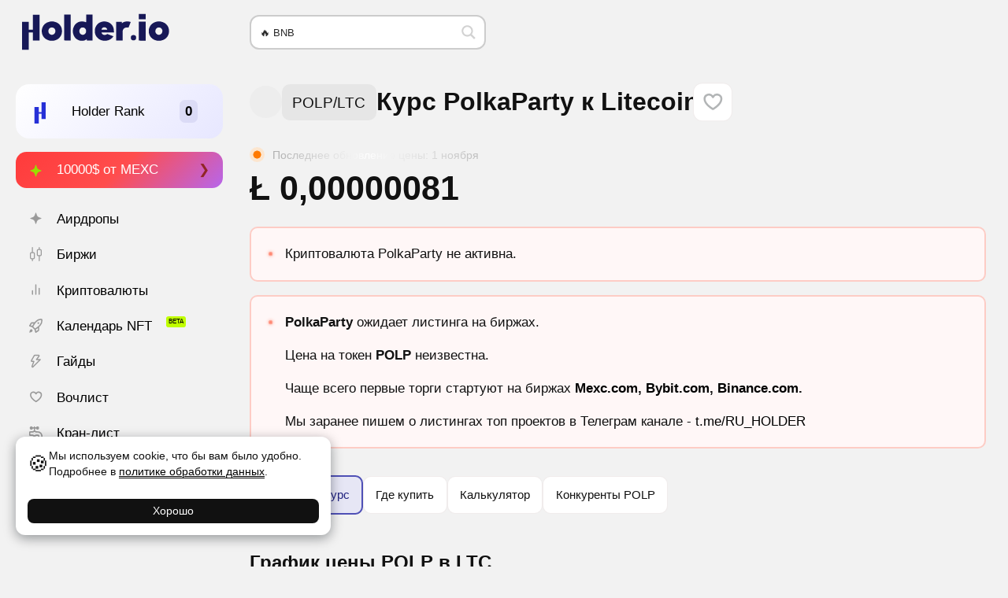

--- FILE ---
content_type: text/html; charset=UTF-8
request_url: https://holder.io/ru/coins/polp/ltc/rate/
body_size: 35322
content:
<!DOCTYPE html>
<html lang="ru">
<head>
	<meta http-equiv="Content-Type" content="text/html; charset=utf-8">
	<meta name="viewport" content="width=device-width, initial-scale=1">

	<title>Курс POLP к LTC на сегодня ⭐ График динамики цены PolkaParty к Litecoin</title>
<meta name='robots' content='max-image-preview:large' />
	<style>img:is([sizes="auto" i], [sizes^="auto," i]) { contain-intrinsic-size: 3000px 1500px }</style>
	<meta name="description" content="Цена POLP к Litecoin: узнайте почему растет стоимость монеты PolkaParty и изучайте с историю курса LTC/LTC по графикам за месяц или год. Постройте прогноз цены с помощью данных о рыночных объемах валютной пары." />


<meta property="og:locale" content="ru_RU" />
<meta property="og:site_name" content="Holder" />
<meta property="og:title" content="Курс POLP к LTC на сегодня ⭐ График динамики цены PolkaParty к Litecoin" />
<meta property="og:description" content="Цена POLP к Litecoin: узнайте почему растет стоимость монеты PolkaParty и изучайте с историю курса LTC/LTC по графикам за месяц или год. Постройте прогноз цены с помощью данных о рыночных объемах валютной пары." />
<meta property="og:type" content="website" />
<meta property="article:published_time" content="2022-06-13T04:38:04+03:00" />
<meta property="article:modified_time" content="2022-06-13T04:38:04+03:00" />
<meta property="article:author" content="Vladislav Ch" />
<meta property="og:url" content="https://holder.io/ru/coins/polp/ltc/rate/" />
<meta property="og:image" content="https://holder.io/ru/wp-content/uploads/coins/4/polp-44154.jpg" />
<meta property="og:image:width" content="250" />
<meta property="og:image:height" content="250" />
<meta property="og:image:alt" content="PolkaParty" />
<meta property="og:image:type" content="image/jpeg" />
<meta name="twitter:card" content="summary" />
<meta name="twitter:title" content="Курс POLP к LTC на сегодня ⭐ График динамики цены PolkaParty к Litecoin" />
<meta name="twitter:description" content="Цена POLP к Litecoin: узнайте почему растет стоимость монеты PolkaParty и изучайте с историю курса LTC/LTC по графикам за месяц или год. Постройте прогноз цены с помощью данных о рыночных объемах валютной пары." />
<meta name="twitter:image" content="https://holder.io/ru/wp-content/uploads/coins/4/polp-44154.jpg" />

<link href='https://www.google-analytics.com' crossorigin rel='preconnect' />
<link href='https://www.googletagmanager.com' crossorigin rel='preconnect' />
<link rel='stylesheet' id='wp-block-library-css' href='https://holder.io/ru/wp-includes/css/dist/block-library/style.min.css?ver=6.8.3' type='text/css' media='all' />
<style id='global-styles-inline-css' type='text/css'>
:root{--wp--preset--aspect-ratio--square: 1;--wp--preset--aspect-ratio--4-3: 4/3;--wp--preset--aspect-ratio--3-4: 3/4;--wp--preset--aspect-ratio--3-2: 3/2;--wp--preset--aspect-ratio--2-3: 2/3;--wp--preset--aspect-ratio--16-9: 16/9;--wp--preset--aspect-ratio--9-16: 9/16;--wp--preset--color--black: #000000;--wp--preset--color--cyan-bluish-gray: #abb8c3;--wp--preset--color--white: #ffffff;--wp--preset--color--pale-pink: #f78da7;--wp--preset--color--vivid-red: #cf2e2e;--wp--preset--color--luminous-vivid-orange: #ff6900;--wp--preset--color--luminous-vivid-amber: #fcb900;--wp--preset--color--light-green-cyan: #7bdcb5;--wp--preset--color--vivid-green-cyan: #00d084;--wp--preset--color--pale-cyan-blue: #8ed1fc;--wp--preset--color--vivid-cyan-blue: #0693e3;--wp--preset--color--vivid-purple: #9b51e0;--wp--preset--gradient--vivid-cyan-blue-to-vivid-purple: linear-gradient(135deg,rgba(6,147,227,1) 0%,rgb(155,81,224) 100%);--wp--preset--gradient--light-green-cyan-to-vivid-green-cyan: linear-gradient(135deg,rgb(122,220,180) 0%,rgb(0,208,130) 100%);--wp--preset--gradient--luminous-vivid-amber-to-luminous-vivid-orange: linear-gradient(135deg,rgba(252,185,0,1) 0%,rgba(255,105,0,1) 100%);--wp--preset--gradient--luminous-vivid-orange-to-vivid-red: linear-gradient(135deg,rgba(255,105,0,1) 0%,rgb(207,46,46) 100%);--wp--preset--gradient--very-light-gray-to-cyan-bluish-gray: linear-gradient(135deg,rgb(238,238,238) 0%,rgb(169,184,195) 100%);--wp--preset--gradient--cool-to-warm-spectrum: linear-gradient(135deg,rgb(74,234,220) 0%,rgb(151,120,209) 20%,rgb(207,42,186) 40%,rgb(238,44,130) 60%,rgb(251,105,98) 80%,rgb(254,248,76) 100%);--wp--preset--gradient--blush-light-purple: linear-gradient(135deg,rgb(255,206,236) 0%,rgb(152,150,240) 100%);--wp--preset--gradient--blush-bordeaux: linear-gradient(135deg,rgb(254,205,165) 0%,rgb(254,45,45) 50%,rgb(107,0,62) 100%);--wp--preset--gradient--luminous-dusk: linear-gradient(135deg,rgb(255,203,112) 0%,rgb(199,81,192) 50%,rgb(65,88,208) 100%);--wp--preset--gradient--pale-ocean: linear-gradient(135deg,rgb(255,245,203) 0%,rgb(182,227,212) 50%,rgb(51,167,181) 100%);--wp--preset--gradient--electric-grass: linear-gradient(135deg,rgb(202,248,128) 0%,rgb(113,206,126) 100%);--wp--preset--gradient--midnight: linear-gradient(135deg,rgb(2,3,129) 0%,rgb(40,116,252) 100%);--wp--preset--font-size--small: 13px;--wp--preset--font-size--medium: 20px;--wp--preset--font-size--large: 36px;--wp--preset--font-size--x-large: 42px;--wp--preset--font-size--80: 80%;--wp--preset--font-size--90: 90%;--wp--preset--font-size--100: 100%;--wp--preset--font-size--110: 110%;--wp--preset--font-size--120: 120%;--wp--preset--font-size--130: 130%;--wp--preset--font-size--140: 140%;--wp--preset--font-size--150: 150%;--wp--preset--font-size--160: 160%;--wp--preset--font-size--170: 170%;--wp--preset--font-size--180: 180%;--wp--preset--font-size--190: 190%;--wp--preset--font-size--210: 210%;--wp--preset--font-size--220: 220%;--wp--preset--font-size--230: 230%;--wp--preset--font-size--240: 240%;--wp--preset--font-size--250: 250%;--wp--preset--spacing--20: 0.44rem;--wp--preset--spacing--30: 0.67rem;--wp--preset--spacing--40: 1rem;--wp--preset--spacing--50: 1.5rem;--wp--preset--spacing--60: 2.25rem;--wp--preset--spacing--70: 3.38rem;--wp--preset--spacing--80: 5.06rem;--wp--preset--shadow--natural: 6px 6px 9px rgba(0, 0, 0, 0.2);--wp--preset--shadow--deep: 12px 12px 50px rgba(0, 0, 0, 0.4);--wp--preset--shadow--sharp: 6px 6px 0px rgba(0, 0, 0, 0.2);--wp--preset--shadow--outlined: 6px 6px 0px -3px rgba(255, 255, 255, 1), 6px 6px rgba(0, 0, 0, 1);--wp--preset--shadow--crisp: 6px 6px 0px rgba(0, 0, 0, 1);}:root { --wp--style--global--content-size: 60vw;--wp--style--global--wide-size: 100vw; }:where(body) { margin: 0; }.wp-site-blocks > .alignleft { float: left; margin-right: 2em; }.wp-site-blocks > .alignright { float: right; margin-left: 2em; }.wp-site-blocks > .aligncenter { justify-content: center; margin-left: auto; margin-right: auto; }:where(.wp-site-blocks) > * { margin-block-start: 24px; margin-block-end: 0; }:where(.wp-site-blocks) > :first-child { margin-block-start: 0; }:where(.wp-site-blocks) > :last-child { margin-block-end: 0; }:root { --wp--style--block-gap: 24px; }:root :where(.is-layout-flow) > :first-child{margin-block-start: 0;}:root :where(.is-layout-flow) > :last-child{margin-block-end: 0;}:root :where(.is-layout-flow) > *{margin-block-start: 24px;margin-block-end: 0;}:root :where(.is-layout-constrained) > :first-child{margin-block-start: 0;}:root :where(.is-layout-constrained) > :last-child{margin-block-end: 0;}:root :where(.is-layout-constrained) > *{margin-block-start: 24px;margin-block-end: 0;}:root :where(.is-layout-flex){gap: 24px;}:root :where(.is-layout-grid){gap: 24px;}.is-layout-flow > .alignleft{float: left;margin-inline-start: 0;margin-inline-end: 2em;}.is-layout-flow > .alignright{float: right;margin-inline-start: 2em;margin-inline-end: 0;}.is-layout-flow > .aligncenter{margin-left: auto !important;margin-right: auto !important;}.is-layout-constrained > .alignleft{float: left;margin-inline-start: 0;margin-inline-end: 2em;}.is-layout-constrained > .alignright{float: right;margin-inline-start: 2em;margin-inline-end: 0;}.is-layout-constrained > .aligncenter{margin-left: auto !important;margin-right: auto !important;}.is-layout-constrained > :where(:not(.alignleft):not(.alignright):not(.alignfull)){max-width: var(--wp--style--global--content-size);margin-left: auto !important;margin-right: auto !important;}.is-layout-constrained > .alignwide{max-width: var(--wp--style--global--wide-size);}body .is-layout-flex{display: flex;}.is-layout-flex{flex-wrap: wrap;align-items: center;}.is-layout-flex > :is(*, div){margin: 0;}body .is-layout-grid{display: grid;}.is-layout-grid > :is(*, div){margin: 0;}body{padding-top: 0px;padding-right: 0px;padding-bottom: 0px;padding-left: 0px;}a:where(:not(.wp-element-button)){text-decoration: underline;}:root :where(.wp-element-button, .wp-block-button__link){background-color: #32373c;border-width: 0;color: #fff;font-family: inherit;font-size: inherit;line-height: inherit;padding: calc(0.667em + 2px) calc(1.333em + 2px);text-decoration: none;}.has-black-color{color: var(--wp--preset--color--black) !important;}.has-cyan-bluish-gray-color{color: var(--wp--preset--color--cyan-bluish-gray) !important;}.has-white-color{color: var(--wp--preset--color--white) !important;}.has-pale-pink-color{color: var(--wp--preset--color--pale-pink) !important;}.has-vivid-red-color{color: var(--wp--preset--color--vivid-red) !important;}.has-luminous-vivid-orange-color{color: var(--wp--preset--color--luminous-vivid-orange) !important;}.has-luminous-vivid-amber-color{color: var(--wp--preset--color--luminous-vivid-amber) !important;}.has-light-green-cyan-color{color: var(--wp--preset--color--light-green-cyan) !important;}.has-vivid-green-cyan-color{color: var(--wp--preset--color--vivid-green-cyan) !important;}.has-pale-cyan-blue-color{color: var(--wp--preset--color--pale-cyan-blue) !important;}.has-vivid-cyan-blue-color{color: var(--wp--preset--color--vivid-cyan-blue) !important;}.has-vivid-purple-color{color: var(--wp--preset--color--vivid-purple) !important;}.has-black-background-color{background-color: var(--wp--preset--color--black) !important;}.has-cyan-bluish-gray-background-color{background-color: var(--wp--preset--color--cyan-bluish-gray) !important;}.has-white-background-color{background-color: var(--wp--preset--color--white) !important;}.has-pale-pink-background-color{background-color: var(--wp--preset--color--pale-pink) !important;}.has-vivid-red-background-color{background-color: var(--wp--preset--color--vivid-red) !important;}.has-luminous-vivid-orange-background-color{background-color: var(--wp--preset--color--luminous-vivid-orange) !important;}.has-luminous-vivid-amber-background-color{background-color: var(--wp--preset--color--luminous-vivid-amber) !important;}.has-light-green-cyan-background-color{background-color: var(--wp--preset--color--light-green-cyan) !important;}.has-vivid-green-cyan-background-color{background-color: var(--wp--preset--color--vivid-green-cyan) !important;}.has-pale-cyan-blue-background-color{background-color: var(--wp--preset--color--pale-cyan-blue) !important;}.has-vivid-cyan-blue-background-color{background-color: var(--wp--preset--color--vivid-cyan-blue) !important;}.has-vivid-purple-background-color{background-color: var(--wp--preset--color--vivid-purple) !important;}.has-black-border-color{border-color: var(--wp--preset--color--black) !important;}.has-cyan-bluish-gray-border-color{border-color: var(--wp--preset--color--cyan-bluish-gray) !important;}.has-white-border-color{border-color: var(--wp--preset--color--white) !important;}.has-pale-pink-border-color{border-color: var(--wp--preset--color--pale-pink) !important;}.has-vivid-red-border-color{border-color: var(--wp--preset--color--vivid-red) !important;}.has-luminous-vivid-orange-border-color{border-color: var(--wp--preset--color--luminous-vivid-orange) !important;}.has-luminous-vivid-amber-border-color{border-color: var(--wp--preset--color--luminous-vivid-amber) !important;}.has-light-green-cyan-border-color{border-color: var(--wp--preset--color--light-green-cyan) !important;}.has-vivid-green-cyan-border-color{border-color: var(--wp--preset--color--vivid-green-cyan) !important;}.has-pale-cyan-blue-border-color{border-color: var(--wp--preset--color--pale-cyan-blue) !important;}.has-vivid-cyan-blue-border-color{border-color: var(--wp--preset--color--vivid-cyan-blue) !important;}.has-vivid-purple-border-color{border-color: var(--wp--preset--color--vivid-purple) !important;}.has-vivid-cyan-blue-to-vivid-purple-gradient-background{background: var(--wp--preset--gradient--vivid-cyan-blue-to-vivid-purple) !important;}.has-light-green-cyan-to-vivid-green-cyan-gradient-background{background: var(--wp--preset--gradient--light-green-cyan-to-vivid-green-cyan) !important;}.has-luminous-vivid-amber-to-luminous-vivid-orange-gradient-background{background: var(--wp--preset--gradient--luminous-vivid-amber-to-luminous-vivid-orange) !important;}.has-luminous-vivid-orange-to-vivid-red-gradient-background{background: var(--wp--preset--gradient--luminous-vivid-orange-to-vivid-red) !important;}.has-very-light-gray-to-cyan-bluish-gray-gradient-background{background: var(--wp--preset--gradient--very-light-gray-to-cyan-bluish-gray) !important;}.has-cool-to-warm-spectrum-gradient-background{background: var(--wp--preset--gradient--cool-to-warm-spectrum) !important;}.has-blush-light-purple-gradient-background{background: var(--wp--preset--gradient--blush-light-purple) !important;}.has-blush-bordeaux-gradient-background{background: var(--wp--preset--gradient--blush-bordeaux) !important;}.has-luminous-dusk-gradient-background{background: var(--wp--preset--gradient--luminous-dusk) !important;}.has-pale-ocean-gradient-background{background: var(--wp--preset--gradient--pale-ocean) !important;}.has-electric-grass-gradient-background{background: var(--wp--preset--gradient--electric-grass) !important;}.has-midnight-gradient-background{background: var(--wp--preset--gradient--midnight) !important;}.has-small-font-size{font-size: var(--wp--preset--font-size--small) !important;}.has-medium-font-size{font-size: var(--wp--preset--font-size--medium) !important;}.has-large-font-size{font-size: var(--wp--preset--font-size--large) !important;}.has-x-large-font-size{font-size: var(--wp--preset--font-size--x-large) !important;}.has-80-font-size{font-size: var(--wp--preset--font-size--80) !important;}.has-90-font-size{font-size: var(--wp--preset--font-size--90) !important;}.has-100-font-size{font-size: var(--wp--preset--font-size--100) !important;}.has-110-font-size{font-size: var(--wp--preset--font-size--110) !important;}.has-120-font-size{font-size: var(--wp--preset--font-size--120) !important;}.has-130-font-size{font-size: var(--wp--preset--font-size--130) !important;}.has-140-font-size{font-size: var(--wp--preset--font-size--140) !important;}.has-150-font-size{font-size: var(--wp--preset--font-size--150) !important;}.has-160-font-size{font-size: var(--wp--preset--font-size--160) !important;}.has-170-font-size{font-size: var(--wp--preset--font-size--170) !important;}.has-180-font-size{font-size: var(--wp--preset--font-size--180) !important;}.has-190-font-size{font-size: var(--wp--preset--font-size--190) !important;}.has-210-font-size{font-size: var(--wp--preset--font-size--210) !important;}.has-220-font-size{font-size: var(--wp--preset--font-size--220) !important;}.has-230-font-size{font-size: var(--wp--preset--font-size--230) !important;}.has-240-font-size{font-size: var(--wp--preset--font-size--240) !important;}.has-250-font-size{font-size: var(--wp--preset--font-size--250) !important;}
:root :where(.wp-block-pullquote){font-size: 1.5em;line-height: 1.6;}
</style>
<link rel='stylesheet' id='theme-styles-css' href='https://holder.io/wp-content/themes/holder/assets/styles/styles.min.css?ver=1762445219' type='text/css' media='all' />
<link rel='stylesheet' id='theme-styles-temp-custom-css' href='https://holder.io/wp-content/cache/temp-custom.css?1762445238' type='text/css' media='all' />
<link rel="canonical" href="https://holder.io/ru/coins/polp/ltc/rate/" />
<link rel="alternate" href="https://holder.io/ru/coins/polp/" hreflang="x-default" />
<link rel="icon" href="https://holder.io/wp-content/uploads/sites/2/2023/09/cropped-favicon-1-32x32.png" sizes="32x32" />
<link rel="icon" href="https://holder.io/wp-content/uploads/sites/2/2023/09/cropped-favicon-1-192x192.png" sizes="192x192" />
<link rel="apple-touch-icon" href="https://holder.io/wp-content/uploads/sites/2/2023/09/cropped-favicon-1-180x180.png" />
<meta name="msapplication-TileImage" content="https://holder.io/wp-content/uploads/sites/2/2023/09/cropped-favicon-1-270x270.png" />


<!-- Global site tag (gtag.js) - Google Analytics -->
<script async src="https://www.googletagmanager.com/gtag/js?id=G-FVM0874Y81"></script>
<script>
  window.dataLayer = window.dataLayer || [];
  function gtag(){dataLayer.push(arguments);}
  gtag('js', new Date());

  gtag('config', 'G-FVM0874Y81');
</script>

<meta name="yandex-verification" content="b248994307fddeb7" />
<meta name='dmca-site-verification' content='bXNreFJDRnhkUlVuRHpUdHRLSmFRdz090' />
<meta name="lava-verify" content="e6f4b12142228dd2" />

<meta name="mobile-web-app-capable" content="yes">
<meta name="apple-mobile-web-app-status-bar-style" content="default">

<link rel="stylesheet" id="asp-basic" href="//holder.io/wp-content/cache/asp/style.basic-ho-is-po-no-da-au-se-co-au-se-is.css?mq=4QAHuq" media="all" /><style id='asp-instance-1'>div[id*='ajaxsearchpro1_'] div.asp_loader,div[id*='ajaxsearchpro1_'] div.asp_loader *{box-sizing:border-box !important;margin:0;padding:0;box-shadow:none}div[id*='ajaxsearchpro1_'] div.asp_loader{box-sizing:border-box;display:flex;flex:0 1 auto;flex-direction:column;flex-grow:0;flex-shrink:0;flex-basis:28px;max-width:100%;max-height:100%;align-items:center;justify-content:center}div[id*='ajaxsearchpro1_'] div.asp_loader-inner{width:100%;margin:0 auto;text-align:center;height:100%}@-webkit-keyframes scale{0%{-webkit-transform:scale(1);transform:scale(1);opacity:1}45%{-webkit-transform:scale(0.1);transform:scale(0.1);opacity:0.7}80%{-webkit-transform:scale(1);transform:scale(1);opacity:1}}@keyframes scale{0%{-webkit-transform:scale(1);transform:scale(1);opacity:1}45%{-webkit-transform:scale(0.1);transform:scale(0.1);opacity:0.7}80%{-webkit-transform:scale(1);transform:scale(1);opacity:1}}div[id*='ajaxsearchpro1_'] div.asp_ball-pulse>div:nth-child(0){-webkit-animation:scale 0.75s -0.36s infinite cubic-bezier(.2,.68,.18,1.08);animation:scale 0.75s -0.36s infinite cubic-bezier(.2,.68,.18,1.08)}div[id*='ajaxsearchpro1_'] div.asp_ball-pulse>div:nth-child(1){-webkit-animation:scale 0.75s -0.24s infinite cubic-bezier(.2,.68,.18,1.08);animation:scale 0.75s -0.24s infinite cubic-bezier(.2,.68,.18,1.08)}div[id*='ajaxsearchpro1_'] div.asp_ball-pulse>div:nth-child(2){-webkit-animation:scale 0.75s -0.12s infinite cubic-bezier(.2,.68,.18,1.08);animation:scale 0.75s -0.12s infinite cubic-bezier(.2,.68,.18,1.08)}div[id*='ajaxsearchpro1_'] div.asp_ball-pulse>div:nth-child(3){-webkit-animation:scale 0.75s 0s infinite cubic-bezier(.2,.68,.18,1.08);animation:scale 0.75s 0s infinite cubic-bezier(.2,.68,.18,1.08)}div[id*='ajaxsearchpro1_'] div.asp_ball-pulse>div{background-color:rgb(191,191,191);width:20%;height:20%;border-radius:100%;margin:0;margin-top:40%;margin-left:10%;float:left;-webkit-animation-fill-mode:both;animation-fill-mode:both;display:block;vertical-align:text-top}div[id*='ajaxsearchprores1_'] .asp_res_loader div.asp_loader,div[id*='ajaxsearchprores1_'] .asp_res_loader div.asp_loader *{box-sizing:border-box !important;margin:0;padding:0;box-shadow:none}div[id*='ajaxsearchprores1_'] .asp_res_loader div.asp_loader{box-sizing:border-box;display:flex;flex:0 1 auto;flex-direction:column;flex-grow:0;flex-shrink:0;flex-basis:28px;max-width:100%;max-height:100%;align-items:center;justify-content:center}div[id*='ajaxsearchprores1_'] .asp_res_loader div.asp_loader-inner{width:100%;margin:0 auto;text-align:center;height:100%}@-webkit-keyframes scale{0%{-webkit-transform:scale(1);transform:scale(1);opacity:1}45%{-webkit-transform:scale(0.1);transform:scale(0.1);opacity:0.7}80%{-webkit-transform:scale(1);transform:scale(1);opacity:1}}@keyframes scale{0%{-webkit-transform:scale(1);transform:scale(1);opacity:1}45%{-webkit-transform:scale(0.1);transform:scale(0.1);opacity:0.7}80%{-webkit-transform:scale(1);transform:scale(1);opacity:1}}div[id*='ajaxsearchprores1_'] .asp_res_loader div.asp_ball-pulse>div:nth-child(0){-webkit-animation:scale 0.75s -0.36s infinite cubic-bezier(.2,.68,.18,1.08);animation:scale 0.75s -0.36s infinite cubic-bezier(.2,.68,.18,1.08)}div[id*='ajaxsearchprores1_'] .asp_res_loader div.asp_ball-pulse>div:nth-child(1){-webkit-animation:scale 0.75s -0.24s infinite cubic-bezier(.2,.68,.18,1.08);animation:scale 0.75s -0.24s infinite cubic-bezier(.2,.68,.18,1.08)}div[id*='ajaxsearchprores1_'] .asp_res_loader div.asp_ball-pulse>div:nth-child(2){-webkit-animation:scale 0.75s -0.12s infinite cubic-bezier(.2,.68,.18,1.08);animation:scale 0.75s -0.12s infinite cubic-bezier(.2,.68,.18,1.08)}div[id*='ajaxsearchprores1_'] .asp_res_loader div.asp_ball-pulse>div:nth-child(3){-webkit-animation:scale 0.75s 0s infinite cubic-bezier(.2,.68,.18,1.08);animation:scale 0.75s 0s infinite cubic-bezier(.2,.68,.18,1.08)}div[id*='ajaxsearchprores1_'] .asp_res_loader div.asp_ball-pulse>div{background-color:rgb(191,191,191);width:20%;height:20%;border-radius:100%;margin:0;margin-top:40%;margin-left:10%;float:left;-webkit-animation-fill-mode:both;animation-fill-mode:both;display:block;vertical-align:text-top}#ajaxsearchpro1_1 div.asp_loader,#ajaxsearchpro1_2 div.asp_loader,#ajaxsearchpro1_1 div.asp_loader *,#ajaxsearchpro1_2 div.asp_loader *{box-sizing:border-box !important;margin:0;padding:0;box-shadow:none}#ajaxsearchpro1_1 div.asp_loader,#ajaxsearchpro1_2 div.asp_loader{box-sizing:border-box;display:flex;flex:0 1 auto;flex-direction:column;flex-grow:0;flex-shrink:0;flex-basis:28px;max-width:100%;max-height:100%;align-items:center;justify-content:center}#ajaxsearchpro1_1 div.asp_loader-inner,#ajaxsearchpro1_2 div.asp_loader-inner{width:100%;margin:0 auto;text-align:center;height:100%}@-webkit-keyframes scale{0%{-webkit-transform:scale(1);transform:scale(1);opacity:1}45%{-webkit-transform:scale(0.1);transform:scale(0.1);opacity:0.7}80%{-webkit-transform:scale(1);transform:scale(1);opacity:1}}@keyframes scale{0%{-webkit-transform:scale(1);transform:scale(1);opacity:1}45%{-webkit-transform:scale(0.1);transform:scale(0.1);opacity:0.7}80%{-webkit-transform:scale(1);transform:scale(1);opacity:1}}#ajaxsearchpro1_1 div.asp_ball-pulse>div:nth-child(0),#ajaxsearchpro1_2 div.asp_ball-pulse>div:nth-child(0){-webkit-animation:scale 0.75s -0.36s infinite cubic-bezier(.2,.68,.18,1.08);animation:scale 0.75s -0.36s infinite cubic-bezier(.2,.68,.18,1.08)}#ajaxsearchpro1_1 div.asp_ball-pulse>div:nth-child(1),#ajaxsearchpro1_2 div.asp_ball-pulse>div:nth-child(1){-webkit-animation:scale 0.75s -0.24s infinite cubic-bezier(.2,.68,.18,1.08);animation:scale 0.75s -0.24s infinite cubic-bezier(.2,.68,.18,1.08)}#ajaxsearchpro1_1 div.asp_ball-pulse>div:nth-child(2),#ajaxsearchpro1_2 div.asp_ball-pulse>div:nth-child(2){-webkit-animation:scale 0.75s -0.12s infinite cubic-bezier(.2,.68,.18,1.08);animation:scale 0.75s -0.12s infinite cubic-bezier(.2,.68,.18,1.08)}#ajaxsearchpro1_1 div.asp_ball-pulse>div:nth-child(3),#ajaxsearchpro1_2 div.asp_ball-pulse>div:nth-child(3){-webkit-animation:scale 0.75s 0s infinite cubic-bezier(.2,.68,.18,1.08);animation:scale 0.75s 0s infinite cubic-bezier(.2,.68,.18,1.08)}#ajaxsearchpro1_1 div.asp_ball-pulse>div,#ajaxsearchpro1_2 div.asp_ball-pulse>div{background-color:rgb(191,191,191);width:20%;height:20%;border-radius:100%;margin:0;margin-top:40%;margin-left:10%;float:left;-webkit-animation-fill-mode:both;animation-fill-mode:both;display:block;vertical-align:text-top}@-webkit-keyframes asp_an_fadeInDown{0%{opacity:0;-webkit-transform:translateY(-20px)}100%{opacity:1;-webkit-transform:translateY(0)}}@keyframes asp_an_fadeInDown{0%{opacity:0;transform:translateY(-20px)}100%{opacity:1;transform:translateY(0)}}.asp_an_fadeInDown{-webkit-animation-name:asp_an_fadeInDown;animation-name:asp_an_fadeInDown}div.asp_r.asp_r_1,div.asp_r.asp_r_1 *,div.asp_m.asp_m_1,div.asp_m.asp_m_1 *,div.asp_s.asp_s_1,div.asp_s.asp_s_1 *{-webkit-box-sizing:content-box;-moz-box-sizing:content-box;-ms-box-sizing:content-box;-o-box-sizing:content-box;box-sizing:content-box;border:0;border-radius:0;text-transform:none;text-shadow:none;box-shadow:none;text-decoration:none;text-align:left;letter-spacing:normal}div.asp_r.asp_r_1,div.asp_m.asp_m_1,div.asp_s.asp_s_1{-webkit-box-sizing:border-box;-moz-box-sizing:border-box;-ms-box-sizing:border-box;-o-box-sizing:border-box;box-sizing:border-box}div.asp_r.asp_r_1,div.asp_r.asp_r_1 *,div.asp_m.asp_m_1,div.asp_m.asp_m_1 *,div.asp_s.asp_s_1,div.asp_s.asp_s_1 *{padding:0;margin:0}.wpdreams_clear{clear:both}.asp_w_container_1{width:300px}div.asp_m.asp_m_1{width:100%;height:auto;max-height:none;border-radius:5px;background:#d1eaff;margin-top:0;margin-bottom:0;background-image:-moz-radial-gradient(center,ellipse cover,rgb(255,255,255),rgb(255,255,255));background-image:-webkit-gradient(radial,center center,0px,center center,100%,rgb(255,255,255),rgb(255,255,255));background-image:-webkit-radial-gradient(center,ellipse cover,rgb(255,255,255),rgb(255,255,255));background-image:-o-radial-gradient(center,ellipse cover,rgb(255,255,255),rgb(255,255,255));background-image:-ms-radial-gradient(center,ellipse cover,rgb(255,255,255),rgb(255,255,255));background-image:radial-gradient(ellipse at center,rgb(255,255,255),rgb(255,255,255));overflow:hidden;border:0 solid rgb(225,225,225);border-radius:px px px px;box-shadow:none}@media only screen and (min-width:641px) and (max-width:1024px){.asp_w_container_1{width:100%}div.asp_main_container.asp_w+[id*=asp-try-1]{width:100%}}@media only screen and (max-width:640px){.asp_w_container_1{width:100%}div.asp_main_container.asp_w+[id*=asp-try-1]{width:100%}}div.asp_m.asp_m_1 .probox{margin:0;height:40px;background:transparent;border:0 solid rgb(104,174,199);border-radius:0;box-shadow:none}p[id*=asp-try-1]{color:rgb(85,85,85) !important;display:block}div.asp_main_container+[id*=asp-try-1]{width:300px}p[id*=asp-try-1] a{color:rgb(255,181,86) !important}p[id*=asp-try-1] a:after{color:rgb(85,85,85) !important;display:inline;content:','}p[id*=asp-try-1] a:last-child:after{display:none}div.asp_m.asp_m_1 .probox .proinput{font-weight:normal;font-family:inherit;color:rgb(0,0,0);font-size:13px;line-height:15px;text-shadow:none;line-height:normal;flex-grow:1;order:5;margin:0 0 0 10px;padding:0 5px}div.asp_m.asp_m_1 .probox .proinput input.orig{font-weight:normal;font-family:inherit;color:rgb(0,0,0);font-size:13px;line-height:15px;text-shadow:none;line-height:normal;border:0;box-shadow:none;height:40px;position:relative;z-index:2;padding:0 !important;padding-top:2px !important;margin:-1px 0 0 -4px !important;width:100%;background:transparent !important}div.asp_m.asp_m_1 .probox .proinput input.autocomplete{font-weight:normal;font-family:inherit;color:rgb(0,0,0);font-size:13px;line-height:15px;text-shadow:none;line-height:normal;opacity:0.25;height:40px;display:block;position:relative;z-index:1;padding:0 !important;margin:-1px 0 0 -4px !important;margin-top:-40px !important;width:100%;background:transparent !important}.rtl div.asp_m.asp_m_1 .probox .proinput input.orig,.rtl div.asp_m.asp_m_1 .probox .proinput input.autocomplete{font-weight:normal;font-family:inherit;color:rgb(0,0,0);font-size:13px;line-height:15px;text-shadow:none;line-height:normal;direction:rtl;text-align:right}.rtl div.asp_m.asp_m_1 .probox .proinput{margin-right:2px}.rtl div.asp_m.asp_m_1 .probox .proloading,.rtl div.asp_m.asp_m_1 .probox .proclose{order:3}div.asp_m.asp_m_1 .probox .proinput input.orig::-webkit-input-placeholder{font-weight:normal;font-family:inherit;color:rgb(0,0,0);font-size:13px;text-shadow:none;opacity:0.85}div.asp_m.asp_m_1 .probox .proinput input.orig::-moz-placeholder{font-weight:normal;font-family:inherit;color:rgb(0,0,0);font-size:13px;text-shadow:none;opacity:0.85}div.asp_m.asp_m_1 .probox .proinput input.orig:-ms-input-placeholder{font-weight:normal;font-family:inherit;color:rgb(0,0,0);font-size:13px;text-shadow:none;opacity:0.85}div.asp_m.asp_m_1 .probox .proinput input.orig:-moz-placeholder{font-weight:normal;font-family:inherit;color:rgb(0,0,0);font-size:13px;text-shadow:none;opacity:0.85;line-height:normal !important}div.asp_m.asp_m_1 .probox .proinput input.autocomplete{font-weight:normal;font-family:inherit;color:rgb(0,0,0);font-size:13px;line-height:15px;text-shadow:none;line-height:normal;border:0;box-shadow:none}div.asp_m.asp_m_1 .probox .proloading,div.asp_m.asp_m_1 .probox .proclose,div.asp_m.asp_m_1 .probox .promagnifier,div.asp_m.asp_m_1 .probox .prosettings{width:40px;height:40px;flex:0 0 40px;flex-grow:0;order:7;text-align:center}div.asp_m.asp_m_1 .probox .proclose svg{fill:rgb(254,254,254);background:rgb(51,51,51);box-shadow:0 0 0 2px rgba(255,255,255,0.9);border-radius:50%;box-sizing:border-box;margin-left:-10px;margin-top:-10px;padding:4px}div.asp_m.asp_m_1 .probox .proloading{width:40px;height:40px;min-width:40px;min-height:40px;max-width:40px;max-height:40px}div.asp_m.asp_m_1 .probox .proloading .asp_loader{width:36px;height:36px;min-width:36px;min-height:36px;max-width:36px;max-height:36px}div.asp_m.asp_m_1 .probox .promagnifier{width:auto;height:40px;flex:0 0 auto;order:7;-webkit-flex:0 0 auto;-webkit-order:7}div.asp_m.asp_m_1 .probox .promagnifier:focus-visible{outline:black outset}div.asp_m.asp_m_1 .probox .proloading .innericon,div.asp_m.asp_m_1 .probox .proclose .innericon,div.asp_m.asp_m_1 .probox .promagnifier .innericon,div.asp_m.asp_m_1 .probox .prosettings .innericon{text-align:center}div.asp_m.asp_m_1 .probox .promagnifier .innericon{display:block;width:40px;height:40px;float:right}div.asp_m.asp_m_1 .probox .promagnifier .asp_text_button{display:block;width:auto;height:40px;float:right;margin:0;padding:0 10px 0 2px;font-weight:normal;font-family:inherit;color:rgba(51,51,51,1);font-size:15px;line-height:normal;text-shadow:none;line-height:40px}div.asp_m.asp_m_1 .probox .promagnifier .innericon svg{fill:rgb(210,210,210)}div.asp_m.asp_m_1 .probox .prosettings .innericon svg{fill:rgb(255,255,255)}div.asp_m.asp_m_1 .probox .promagnifier{width:38px;height:38px;background:transparent;background-position:center center;background-repeat:no-repeat;order:11;-webkit-order:11;float:right;border:1px none rgb(0,0,0);border-radius:0;box-shadow:0 0 0 0 rgba(255,255,255,0.61);cursor:pointer;background-size:100% 100%;background-position:center center;background-repeat:no-repeat;cursor:pointer}div.asp_m.asp_m_1 .probox .prosettings{width:40px;height:40px;background-image:-webkit-linear-gradient(185deg,rgb(190,76,70),rgb(190,76,70));background-image:-moz-linear-gradient(185deg,rgb(190,76,70),rgb(190,76,70));background-image:-o-linear-gradient(185deg,rgb(190,76,70),rgb(190,76,70));background-image:-ms-linear-gradient(185deg,rgb(190,76,70) 0,rgb(190,76,70) 100%);background-image:linear-gradient(185deg,rgb(190,76,70),rgb(190,76,70));background-position:center center;background-repeat:no-repeat;order:10;-webkit-order:10;float:right;border:0 solid rgb(104,174,199);border-radius:0;box-shadow:0 0 0 0 rgba(255,255,255,0.63);cursor:pointer;background-size:100% 100%;align-self:flex-end}div.asp_r.asp_r_1{position:absolute;z-index:11000;width:400px;margin:12px 0 0 0}@media only screen and (min-width:641px) and (max-width:1024px){div.asp_r.asp_r_1{width:auto}}@media only screen and (max-width:640px){div.asp_r.asp_r_1{width:auto}}div.asp_r.asp_r_1 .asp_nores{border:0 solid rgb(0,0,0);border-radius:0;box-shadow:0 5px 5px -5px #dfdfdf;padding:6px 12px 6px 12px;margin:0;font-weight:normal;font-family:inherit;color:rgba(74,74,74,1);font-size:1rem;line-height:1.2rem;text-shadow:none;font-weight:normal;background:rgb(255,255,255)}div.asp_r.asp_r_1 .asp_nores .asp_nores_kw_suggestions{color:rgba(234,67,53,1);font-weight:normal}div.asp_r.asp_r_1 .asp_nores .asp_keyword{padding:0 8px 0 0;cursor:pointer;color:rgba(20,84,169,1);font-weight:bold}div.asp_r.asp_r_1 .asp_results_top{background:rgb(255,255,255);border:1px none rgb(81,81,81);border-radius:0;padding:6px 12px 6px 12px;margin:0;text-align:center;font-weight:normal;font-family:"Open Sans";color:rgb(74,74,74);font-size:13px;line-height:16px;text-shadow:none}div.asp_r.asp_r_1 .results .item{height:auto;background:rgb(255,255,255)}div.asp_r.asp_r_1 .results .item.hovered{background-image:-moz-radial-gradient(center,ellipse cover,rgb(245,245,245),rgb(245,245,245));background-image:-webkit-gradient(radial,center center,0px,center center,100%,rgb(245,245,245),rgb(245,245,245));background-image:-webkit-radial-gradient(center,ellipse cover,rgb(245,245,245),rgb(245,245,245));background-image:-o-radial-gradient(center,ellipse cover,rgb(245,245,245),rgb(245,245,245));background-image:-ms-radial-gradient(center,ellipse cover,rgb(245,245,245),rgb(245,245,245));background-image:radial-gradient(ellipse at center,rgb(245,245,245),rgb(245,245,245))}div.asp_r.asp_r_1 .results .item .asp_image{background-size:cover;background-repeat:no-repeat}div.asp_r.asp_r_1 .results .item .asp_image img{object-fit:cover}div.asp_r.asp_r_1 .results .item .asp_item_overlay_img{background-size:cover;background-repeat:no-repeat}div.asp_r.asp_r_1 .results .item .asp_content{overflow:hidden;background:transparent;margin:0;padding:0 10px}div.asp_r.asp_r_1 .results .item .asp_content h3{margin:0;padding:0;display:inline-block;line-height:inherit;font-weight:normal;font-family:inherit;color:rgb(0,0,0);font-size:14px;line-height:20px;text-shadow:none}div.asp_r.asp_r_1 .results .item .asp_content h3 a{margin:0;padding:0;line-height:inherit;display:block;font-weight:normal;font-family:inherit;color:rgb(0,0,0);font-size:14px;line-height:20px;text-shadow:none}div.asp_r.asp_r_1 .results .item .asp_content h3 a:hover{font-weight:normal;font-family:inherit;color:rgb(0,0,0);font-size:14px;line-height:20px;text-shadow:none}div.asp_r.asp_r_1 .results .item div.etc{padding:0;font-size:13px;line-height:1.3em;margin-bottom:6px}div.asp_r.asp_r_1 .results .item .etc .asp_author{padding:0;font-weight:bold;font-family:inherit;color:rgba(161,161,161,1);font-size:12px;line-height:13px;text-shadow:none}div.asp_r.asp_r_1 .results .item .etc .asp_date{margin:0 0 0 10px;padding:0;font-weight:normal;font-family:inherit;color:rgba(173,173,173,1);font-size:12px;line-height:15px;text-shadow:none}div.asp_r.asp_r_1 .results .item div.asp_content{margin:0;padding:0;font-weight:normal;font-family:inherit;color:rgba(74,74,74,1);font-size:13px;line-height:13px;text-shadow:none}div.asp_r.asp_r_1 span.highlighted{font-weight:bold;color:rgba(217,49,43,1);background-color:rgba(238,238,238,1)}div.asp_r.asp_r_1 p.showmore{text-align:center;font-weight:normal;font-family:inherit;color:rgb(0,0,0);font-size:12px;line-height:15px;text-shadow:none}div.asp_r.asp_r_1 p.showmore a{font-weight:normal;font-family:inherit;color:rgb(0,0,0);font-size:12px;line-height:15px;text-shadow:none;padding:10px 5px;margin:0 auto;background:rgba(255,255,255,1);display:block;text-align:center}div.asp_r.asp_r_1 .asp_res_loader{background:rgb(255,255,255);height:200px;padding:10px}div.asp_r.asp_r_1.isotopic .asp_res_loader{background:rgba(255,255,255,0);}div.asp_r.asp_r_1 .asp_res_loader .asp_loader{height:200px;width:200px;margin:0 auto}div.asp_s.asp_s_1.searchsettings{direction:ltr;padding:0;background-image:-webkit-linear-gradient(185deg,rgb(190,76,70),rgb(190,76,70));background-image:-moz-linear-gradient(185deg,rgb(190,76,70),rgb(190,76,70));background-image:-o-linear-gradient(185deg,rgb(190,76,70),rgb(190,76,70));background-image:-ms-linear-gradient(185deg,rgb(190,76,70) 0,rgb(190,76,70) 100%);background-image:linear-gradient(185deg,rgb(190,76,70),rgb(190,76,70));box-shadow:none;;max-width:208px;z-index:2}div.asp_s.asp_s_1.searchsettings.asp_s{z-index:11001}div.asp_sb.asp_sb_1.searchsettings{max-width:none}div.asp_s.asp_s_1.searchsettings form{display:flex}div.asp_sb.asp_sb_1.searchsettings form{display:flex}div.asp_s.asp_s_1.searchsettings div.asp_option_label,div.asp_s.asp_s_1.searchsettings .asp_label{font-weight:bold;font-family:"Open Sans";color:rgb(255,255,255);font-size:12px;line-height:15px;text-shadow:none}div.asp_sb.asp_sb_1.searchsettings .asp_option_inner .asp_option_checkbox,div.asp_s.asp_s_1.searchsettings .asp_option_inner .asp_option_checkbox{background-image:-webkit-linear-gradient(180deg,rgb(34,34,34),rgb(69,72,77));background-image:-moz-linear-gradient(180deg,rgb(34,34,34),rgb(69,72,77));background-image:-o-linear-gradient(180deg,rgb(34,34,34),rgb(69,72,77));background-image:-ms-linear-gradient(180deg,rgb(34,34,34) 0,rgb(69,72,77) 100%);background-image:linear-gradient(180deg,rgb(34,34,34),rgb(69,72,77))}div.asp_sb.asp_sb_1.searchsettings .asp_option_inner .asp_option_checkbox:after,div.asp_s.asp_s_1.searchsettings .asp_option_inner .asp_option_checkbox:after{font-family:'asppsicons2';border:none;content:"\e800";display:block;position:absolute;top:0;left:0;font-size:11px;color:rgb(255,255,255);margin:1px 0 0 0 !important;line-height:17px;text-align:center;text-decoration:none;text-shadow:none}div.asp_sb.asp_sb_1.searchsettings .asp_sett_scroll,div.asp_s.asp_s_1.searchsettings .asp_sett_scroll{scrollbar-width:thin;scrollbar-color:rgba(0,0,0,0.5) transparent}div.asp_sb.asp_sb_1.searchsettings .asp_sett_scroll::-webkit-scrollbar,div.asp_s.asp_s_1.searchsettings .asp_sett_scroll::-webkit-scrollbar{width:7px}div.asp_sb.asp_sb_1.searchsettings .asp_sett_scroll::-webkit-scrollbar-track,div.asp_s.asp_s_1.searchsettings .asp_sett_scroll::-webkit-scrollbar-track{background:transparent}div.asp_sb.asp_sb_1.searchsettings .asp_sett_scroll::-webkit-scrollbar-thumb,div.asp_s.asp_s_1.searchsettings .asp_sett_scroll::-webkit-scrollbar-thumb{background:rgba(0,0,0,0.5);border-radius:5px;border:none}div.asp_s.asp_s_1.searchsettings .asp_sett_scroll{max-height:220px;overflow:auto}div.asp_sb.asp_sb_1.searchsettings .asp_sett_scroll{max-height:220px;overflow:auto}div.asp_s.asp_s_1.searchsettings fieldset{width:200px;min-width:200px;max-width:10000px}div.asp_sb.asp_sb_1.searchsettings fieldset{width:200px;min-width:200px;max-width:10000px}div.asp_s.asp_s_1.searchsettings fieldset legend{padding:0 0 0 10px;margin:0;background:transparent;font-weight:normal;font-family:"Open Sans";color:rgb(31,31,31);font-size:13px;line-height:15px;text-shadow:none}div.asp_r.asp_r_1.vertical{padding:4px;background:rgb(238,238,238);border-radius:3px;border:0 none rgba(0,0,0,1);border-radius:0;box-shadow:none;visibility:hidden;display:none}div.asp_r.asp_r_1.vertical .results{max-height:none;overflow-x:hidden;overflow-y:auto}div.asp_r.asp_r_1.vertical .item{position:relative;box-sizing:border-box}div.asp_r.asp_r_1.vertical .item .asp_content h3{display:inline}div.asp_r.asp_r_1.vertical .results .item .asp_content{overflow:hidden;width:auto;height:auto;background:transparent;margin:0;padding:8px}div.asp_r.asp_r_1.vertical .results .item .asp_image{width:30px;height:30px;margin:2px 8px 0 0}div.asp_r.asp_r_1.vertical .asp_simplebar-scrollbar::before{background:transparent;background-image:-moz-radial-gradient(center,ellipse cover,rgba(0,0,0,0.5),rgba(0,0,0,0.5));background-image:-webkit-gradient(radial,center center,0px,center center,100%,rgba(0,0,0,0.5),rgba(0,0,0,0.5));background-image:-webkit-radial-gradient(center,ellipse cover,rgba(0,0,0,0.5),rgba(0,0,0,0.5));background-image:-o-radial-gradient(center,ellipse cover,rgba(0,0,0,0.5),rgba(0,0,0,0.5));background-image:-ms-radial-gradient(center,ellipse cover,rgba(0,0,0,0.5),rgba(0,0,0,0.5));background-image:radial-gradient(ellipse at center,rgba(0,0,0,0.5),rgba(0,0,0,0.5))}div.asp_r.asp_r_1.vertical .results .item::after{display:block;position:absolute;bottom:0;content:"";height:1px;width:100%;background:rgb(234,234,234)}div.asp_r.asp_r_1.vertical .results .item.asp_last_item::after{display:none}.asp_spacer{display:none !important;}.asp_v_spacer{width:100%;height:0}div.asp_r.asp_r_1 .asp_group_header{background:#DDD;background:rgb(246,246,246);border-radius:3px 3px 0 0;border-top:1px solid rgb(248,248,248);border-left:1px solid rgb(248,248,248);border-right:1px solid rgb(248,248,248);margin:0 0 -3px;padding:7px 0 7px 10px;position:relative;z-index:1000;min-width:90%;flex-grow:1;font-weight:bold;font-family:inherit;color:rgb(0,0,0);font-size:11px;line-height:13px;text-shadow:none}div.asp_r.asp_r_1.vertical .results{scrollbar-width:thin;scrollbar-color:rgba(0,0,0,0.5) rgb(255,255,255)}div.asp_r.asp_r_1.vertical .results::-webkit-scrollbar{width:10px}div.asp_r.asp_r_1.vertical .results::-webkit-scrollbar-track{background:rgb(255,255,255);box-shadow:inset 0 0 12px 12px transparent;border:none}div.asp_r.asp_r_1.vertical .results::-webkit-scrollbar-thumb{background:transparent;box-shadow:inset 0 0 12px 12px rgba(0,0,0,0.5);border:solid 2px transparent;border-radius:12px}</style></head>

<body id="holder" class="wp-singular coin-template-default single single-coin postid-44154 wp-theme-holder singular sidebar-left">
	

<!-- Yandex.Metrika counter -->
<script type="text/javascript" >
   (function(m,e,t,r,i,k,a){m[i]=m[i]||function(){(m[i].a=m[i].a||[]).push(arguments)};
   m[i].l=1*new Date();k=e.createElement(t),a=e.getElementsByTagName(t)[0],k.async=1,k.src=r,a.parentNode.insertBefore(k,a)})
   (window, document, "script", "https://mc.yandex.ru/metrika/tag.js", "ym");

   ym(87634265, "init", {
        clickmap:true,
        trackLinks:true,
        accurateTrackBounce:true,
        webvisor:true
   });
</script>
<noscript><div><img src="https://mc.yandex.ru/watch/87634265" style="position:absolute; left:-9999px;" alt="" /></div></noscript>
<!-- /Yandex.Metrika counter -->

<script type="text/javascript">
 document.addEventListener('DOMContentLoaded', function () {
  const cookieNotification = document.getElementById('cookie-notification');
  const cookieOkBtn = document.getElementById('cookie-ok-btn');
  
  // Проверяем localStorage на наличие отметки о просмотре уведомления
  if (!localStorage.getItem('cookieConsent')) {
    // Убираем класс hidden, чтобы показать уведомление
    cookieNotification.classList.remove('hidden');
    
    // Запускаем анимацию появления через 0.5 секунд
    setTimeout(() => {
      cookieNotification.classList.add('show');
    }, 500);
  }

  // Закрываем уведомление по клику на кнопку
  cookieOkBtn.addEventListener('click', () => {
    cookieNotification.classList.remove('show');
    
    // Скрываем уведомление после завершения анимации
    setTimeout(() => {
      cookieNotification.classList.add('hidden');
    }, 400); // Задержка, равная длительности анимации
    
    // Сохраняем информацию о том, что пользователь дал согласие
    localStorage.setItem('cookieConsent', 'true');
  });
});

  </script>


<script>function get_svg( name, rg = {} ){ name = name.replace( '.svg', '' ) + '-svg'; rg = Object.assign( { class:'', attr:'' }, rg ); let div = document.createElement( 'div' ); div.innerHTML = '<svg class="svg-ico {id} {class}" {attr}><use xlink:href="#{id}"></use></svg>'.trim() .replaceAll( '{id}', name ) .replaceAll( '{class}', rg.class ) .replaceAll( '{attr}', rg.attr ); return div.firstChild; }</script>
<!-- svg sprite -->
<svg aria-hidden="true" style="position: absolute; width: 0; height: 0; overflow: hidden;" xmlns="http://www.w3.org/2000/svg" xmlns:xlink="http://www.w3.org/1999/xlink">
	<defs>
		<symbol id="arrow-down-svg" viewBox="-1 0 16 8" fill="none">  <path d="M1 0.999999L7 7L13 1" stroke="currentColor" stroke-width="2" stroke-linecap="round" stroke-linejoin="round"/> </symbol>

	<symbol id="arrow-right-svg" viewBox="0 0 24 24" fill="currentColor"><path d="M0,0h24v24H0V0z" fill="none"></path><polygon points="6.23,20.23 8,22 18,12 8,2 6.23,3.77 14.46,12"></polygon></symbol>
	<symbol id="arrow-sort-desc-svg" fill="none" viewBox="4 4 16 16">
    <path fill="currentColor" d="M6 8a1 1 0 0 1 1-1h10a1 1 0 1 1 0 2H7a1 1 0 0 1-1-1ZM8 12a1 1 0 0 1 1-1h6a1 1 0 1 1 0 2H9a1 1 0 0 1-1-1ZM11 15a1 1 0 1 0 0 2h2a1 1 0 1 0 0-2h-2Z"/>
</symbol>
	<symbol id="arrow-up-right-svg" stroke="currentColor" stroke-linecap="round" stroke-linejoin="round" stroke-width="2" fill="none" viewBox="0 0 9 10"><path d="M7.91 1.818 1.546 8.182m1.06-6.364H7.91 2.607Zm5.304 0v5.303-5.303Z"/></symbol>
	<symbol id="calendar-svg" viewBox="0 0 24 24" fill="currentColor" stroke="none"><path d="M12,19a1,1,0,1,0-1-1A1,1,0,0,0,12,19Zm5,0a1,1,0,1,0-1-1A1,1,0,0,0,17,19Zm0-4a1,1,0,1,0-1-1A1,1,0,0,0,17,15Zm-5,0a1,1,0,1,0-1-1A1,1,0,0,0,12,15ZM19,3H18V2a1,1,0,0,0-2,0V3H8V2A1,1,0,0,0,6,2V3H5A3,3,0,0,0,2,6V20a3,3,0,0,0,3,3H19a3,3,0,0,0,3-3V6A3,3,0,0,0,19,3Zm1,17a1,1,0,0,1-1,1H5a1,1,0,0,1-1-1V11H20ZM20,9H4V6A1,1,0,0,1,5,5H6V6A1,1,0,0,0,8,6V5h8V6a1,1,0,0,0,2,0V5h1a1,1,0,0,1,1,1ZM7,15a1,1,0,1,0-1-1A1,1,0,0,0,7,15Zm0,4a1,1,0,1,0-1-1A1,1,0,0,0,7,19Z"></path></symbol>
	<symbol id="chart-svg" viewBox="0 0 24 24" fill="none" stroke="currentColor" stroke-width="2" stroke-linecap="round" stroke-linejoin="round"><line x1="18" y1="20" x2="18" y2="10"></line><line x1="12" y1="20" x2="12" y2="4"></line><line x1="6" y1="20" x2="6" y2="14"></line>
</symbol>
	<symbol id="close-svg" viewBox="0 0 24 24" fill="currentColor"><path d="M0 0h24v24H0V0z" fill="none"/><path d="M19 6.41L17.59 5 12 10.59 6.41 5 5 6.41 10.59 12 5 17.59 6.41 19 12 13.41 17.59 19 19 17.59 13.41 12 19 6.41z"/></symbol>
	<symbol id="comment-add-svg" fill="currentColor" viewBox="0 0 18 18"><path d="M5.357 14.754v-.641h-.194l-.158.122.352.52Zm-3.29 2.483-.353-.52.352.52Zm12.397-2.483v-.641.641ZM6.571 7.056a.591.591 0 0 0-.429.188.66.66 0 0 0-.178.454c0 .17.064.333.178.453.114.12.268.188.43.188V7.056ZM11.43 8.34a.591.591 0 0 0 .429-.188.66.66 0 0 0 .178-.453.66.66 0 0 0-.178-.454.591.591 0 0 0-.43-.188V8.34ZM9.607 5.132a.66.66 0 0 0-.178-.454A.591.591 0 0 0 9 4.49a.591.591 0 0 0-.43.188.66.66 0 0 0-.177.454h1.214Zm-1.214 5.132c0 .17.064.333.178.453.114.12.268.188.429.188a.591.591 0 0 0 .43-.188.66.66 0 0 0 .177-.453H8.393ZM.5 3.207v13.51h1.214V3.207H.5Zm15.786 0v8.981H17.5v-8.98h-1.214ZM14.464 0H3.536v1.283h10.928V0ZM5.005 14.235l-3.29 2.482.704 1.04 3.29-2.483-.704-1.04Zm9.46-.122H5.356v1.283h9.107v-1.283ZM17.5 3.207c0-.85-.32-1.666-.89-2.268A2.956 2.956 0 0 0 14.465 0v1.283c.483 0 .947.203 1.288.564.342.36.534.85.534 1.36H17.5Zm-15.786 0c0-.51.192-1 .534-1.36.341-.361.805-.564 1.288-.564V0C2.73 0 1.958.338 1.389.94A3.302 3.302 0 0 0 .5 3.206h1.214ZM.5 16.717c.001.235.063.465.18.666.116.2.282.363.48.47a1.16 1.16 0 0 0 1.259-.097l-.705-1.039H.5Zm15.786-4.529c0 .51-.192 1-.534 1.361-.341.36-.805.564-1.288.564v1.283c.805 0 1.577-.338 2.147-.94.57-.601.889-1.417.889-2.268h-1.214ZM6.57 8.34h4.858V7.056H6.57V8.34Zm1.822-3.207v5.132h1.214V5.132H8.393Z"/></symbol>
	<symbol id="comments-svg" fill="currentColor" viewBox="0 0 20 20"><path d="M5.714 16.393v-.712h-.228l-.186.135.414.577Zm-3.871 2.759-.414-.578.414.578Zm14.586-2.759v-.712.712Zm-2.143-9.265A.715.715 0 0 0 15 6.415a.712.712 0 0 0-.714-.713v1.426ZM5.714 5.702A.715.715 0 0 0 5 6.415a.712.712 0 0 0 .714.713V5.702Zm5.715 5.702a.715.715 0 0 0 .714-.713.712.712 0 0 0-.714-.712v1.425ZM5.714 9.98A.715.715 0 0 0 5 10.69a.712.712 0 0 0 .714.713V9.98ZM0 3.564v15.01h1.429V3.565H0Zm18.571 0v9.978H20V3.564h-1.429ZM16.43 0H3.57v1.426H16.43V0ZM5.3 15.816l-3.871 2.758.828 1.155 3.872-2.758-.829-1.155Zm11.129-.135H5.714v1.425H16.43v-1.425ZM20 3.564a3.56 3.56 0 0 0-1.046-2.52A3.575 3.575 0 0 0 16.429 0v1.426a2.136 2.136 0 0 1 2.143 2.138H20Zm-18.571 0c0-.567.225-1.111.627-1.512a2.145 2.145 0 0 1 1.515-.626V0c-.947 0-1.855.375-2.525 1.044A3.56 3.56 0 0 0 0 3.564h1.429ZM0 18.574a1.423 1.423 0 0 0 .777 1.262 1.432 1.432 0 0 0 1.48-.107l-.828-1.154H0Zm18.571-5.032c0 .568-.225 1.111-.627 1.512a2.145 2.145 0 0 1-1.515.627v1.425c.947 0 1.855-.375 2.525-1.044A3.56 3.56 0 0 0 20 13.542h-1.429Zm-4.285-7.84H5.714v1.426h8.572V5.702ZM11.429 9.98H5.714v1.425h5.715V9.98Z"/></symbol>
	<symbol id="copy-svg" viewBox="0 0 20 20" fill="currentColor"><path d="M8 2C6.89543 2 6 2.89543 6 4V14C6 15.1046 6.89543 16 8 16H14C15.1046 16 16 15.1046 16 14V4C16 2.89543 15.1046 2 14 2H8ZM7 4C7 3.44772 7.44772 3 8 3H14C14.5523 3 15 3.44772 15 4V14C15 14.5523 14.5523 15 14 15H8C7.44772 15 7 14.5523 7 14V4ZM4 6.00001C4 5.25973 4.4022 4.61339 5 4.26758V14.5C5 15.8807 6.11929 17 7.5 17H13.7324C13.3866 17.5978 12.7403 18 12 18H7.5C5.567 18 4 16.433 4 14.5V6.00001Z" ></path></symbol>
	<symbol id="discord-svg" fill="currentColor" viewBox="0 0 24 24"><path d="M14.82 4.26a10.14 10.14 0 0 0-.53 1.1 14.66 14.66 0 0 0-4.58 0 10.14 10.14 0 0 0-.53-1.1 16 16 0 0 0-4.13 1.3 17.33 17.33 0 0 0-3 11.59 16.6 16.6 0 0 0 5.07 2.59A12.89 12.89 0 0 0 8.23 18a9.65 9.65 0 0 1-1.71-.83 3.39 3.39 0 0 0 .42-.33 11.66 11.66 0 0 0 10.12 0q.21.18.42.33a10.84 10.84 0 0 1-1.71.84 12.41 12.41 0 0 0 1.08 1.78 16.44 16.44 0 0 0 5.06-2.59 17.22 17.22 0 0 0-3-11.59 16.09 16.09 0 0 0-4.09-1.35zM8.68 14.81a1.94 1.94 0 0 1-1.8-2 1.93 1.93 0 0 1 1.8-2 1.93 1.93 0 0 1 1.8 2 1.93 1.93 0 0 1-1.8 2zm6.64 0a1.94 1.94 0 0 1-1.8-2 1.93 1.93 0 0 1 1.8-2 1.92 1.92 0 0 1 1.8 2 1.92 1.92 0 0 1-1.8 2z"/></symbol>
	<symbol id="edit-svg" viewBox="0 0 24 24" fill="currentColor">
	<rect fill="none" height="24" width="24"/>
	<path d="M3,21l3.75,0L17.81,9.94l-3.75-3.75L3,17.25L3,21z M5,18.08l9.06-9.06l0.92,0.92L5.92,19L5,19L5,18.08z"/>
	<path d="M18.37,3.29c-0.39-0.39-1.02-0.39-1.41,0l-1.83,1.83l3.75,3.75l1.83-1.83c0.39-0.39,0.39-1.02,0-1.41L18.37,3.29z"/>
</symbol>
	<symbol id="exchanges-svg" viewBox="0 0 14 16" fill="currentColor">
	<path fill-rule="evenodd" clip-rule="evenodd" d="M2.91667 0C3.23883 0 3.5 0.255837 3.5 0.571429V5.71429H4.08333C5.04983 5.71429 5.83333 6.4818 5.83333 7.42857V12C5.83333 12.9468 5.04983 13.7143 4.08333 13.7143H3.5L3.50001 15.4286C3.50001 15.7442 3.23884 16 2.91667 16C2.59451 16 2.33334 15.7442 2.33334 15.4286L2.33333 13.7143H1.75C0.783502 13.7143 0 12.9468 0 12V7.42857C0 6.4818 0.783502 5.71429 1.75 5.71429H2.33333V0.571429C2.33333 0.255837 2.5945 0 2.91667 0ZM1.75 6.85714C1.42783 6.85714 1.16667 7.11298 1.16667 7.42857V12C1.16667 12.3156 1.42783 12.5714 1.75 12.5714H4.08333C4.4055 12.5714 4.66667 12.3156 4.66667 12V7.42857C4.66667 7.11298 4.4055 6.85714 4.08333 6.85714H1.75ZM11.0833 0C11.4055 0 11.6667 0.255837 11.6667 0.571429V2.28571H12.25C13.2165 2.28571 14 3.05323 14 4V8.57143C14 9.5182 13.2165 10.2857 12.25 10.2857H11.6667V15.4286C11.6667 15.7442 11.4055 16 11.0833 16C10.7612 16 10.5 15.7442 10.5 15.4286V10.2857H9.91667C8.95017 10.2857 8.16667 9.5182 8.16667 8.57143V4C8.16667 3.05323 8.95017 2.28571 9.91667 2.28571H10.5V0.571429C10.5 0.255837 10.7612 0 11.0833 0ZM9.91667 3.42857C9.5945 3.42857 9.33333 3.68441 9.33333 4V8.57143C9.33333 8.88702 9.5945 9.14286 9.91667 9.14286H12.25C12.5722 9.14286 12.8333 8.88702 12.8333 8.57143V4C12.8333 3.68441 12.5722 3.42857 12.25 3.42857H9.91667Z"/>
</symbol>
	<symbol id="eye-svg" viewBox="0 0 23 23" fill="currentColor">
	<path d="M23 11.5C23 11.5 18.6875 3.59375 11.5 3.59375C4.3125 3.59375 0 11.5 0 11.5C0 11.5 4.3125 19.4062 11.5 19.4062C18.6875 19.4062 23 11.5 23 11.5ZM1.68619 11.5C2.38124 10.4436 3.18067 9.45974 4.07244 8.56319C5.9225 6.71025 8.4525 5.03125 11.5 5.03125C14.5475 5.03125 17.0761 6.71025 18.929 8.56319C19.8208 9.45974 20.6202 10.4436 21.3153 11.5C21.2319 11.6251 21.1399 11.7631 21.0349 11.914C20.5534 12.604 19.8418 13.524 18.929 14.4368C17.0761 16.2898 14.5461 17.9688 11.5 17.9688C8.4525 17.9688 5.92394 16.2898 4.071 14.4368C3.17924 13.5403 2.37981 12.5564 1.68475 11.5H1.68619Z"/>
	<path d="M11.5 7.90625C10.5469 7.90625 9.63279 8.28488 8.95884 8.95884C8.28488 9.63279 7.90625 10.5469 7.90625 11.5C7.90625 12.4531 8.28488 13.3672 8.95884 14.0412C9.63279 14.7151 10.5469 15.0938 11.5 15.0938C12.4531 15.0938 13.3672 14.7151 14.0412 14.0412C14.7151 13.3672 15.0938 12.4531 15.0938 11.5C15.0938 10.5469 14.7151 9.63279 14.0412 8.95884C13.3672 8.28488 12.4531 7.90625 11.5 7.90625ZM6.46875 11.5C6.46875 10.1656 6.99883 8.88591 7.94237 7.94237C8.88591 6.99883 10.1656 6.46875 11.5 6.46875C12.8344 6.46875 14.1141 6.99883 15.0576 7.94237C16.0012 8.88591 16.5312 10.1656 16.5312 11.5C16.5312 12.8344 16.0012 14.1141 15.0576 15.0576C14.1141 16.0012 12.8344 16.5312 11.5 16.5312C10.1656 16.5312 8.88591 16.0012 7.94237 15.0576C6.99883 14.1141 6.46875 12.8344 6.46875 11.5Z"/>
</symbol>
	<symbol id="facebook-svg" fill="currentColor" viewBox="0 0 16 16"> <path d="M16 8.049c0-4.446-3.582-8.05-8-8.05C3.58 0-.002 3.603-.002 8.05c0 4.017 2.926 7.347 6.75 7.951v-5.625h-2.03V8.05H6.75V6.275c0-2.017 1.195-3.131 3.022-3.131.876 0 1.791.157 1.791.157v1.98h-1.009c-.993 0-1.303.621-1.303 1.258v1.51h2.218l-.354 2.326H9.25V16c3.824-.604 6.75-3.934 6.75-7.951z"></path></symbol>
	<symbol id="faucet-svg" viewBox="0 0 459 416" fill="currentColor">
	<path d="M57.7333 1.86665C44.2667 6.26665 32.4 16.9333 25.6 30.6666C22.2667 37.3333 22 39.3333 22 53.3333C22 67.6 22.2667 69.2 25.8667 76.6666C30.9333 86.9333 41.0667 97.0667 51.3333 102.133C58.8 105.733 60.4 106 74.6667 106C88.6667 106 90.6667 105.733 97.4667 102.267C107.333 97.4667 115.733 90 120.667 81.4666L124.667 74.6666H142.4H160L159.733 107.467L159.333 140.267L152 142.533C143.333 145.333 130.533 151.733 124.133 156.533L119.467 160H71.7333C19.0667 160 18.2667 160.133 9.46667 168.4C0.133333 177.333 0 177.467 0 234.4C0 290.667 0 291.067 8.4 299.867C17.3333 309.2 17.7333 309.333 71.4667 309.333H119.467L124.133 312.8C151.467 333.2 193.733 336.667 224.8 320.933C229.867 318.267 236 314.667 238.533 312.8C243.2 309.333 243.2 309.333 270.267 309.333C301.2 309.333 305.333 310.267 307.867 317.333C308.8 320.133 309.333 332.933 309.333 352.133C309.333 388.267 310.4 392.933 321.333 404C332.933 415.467 335.867 416 384 416C422.533 416 425.733 415.867 432.667 413.2C442.667 409.467 452.133 400 456 389.733C458.8 382.4 458.8 380.533 458.4 337.333C457.867 294.267 457.733 292.267 454.4 280C446.533 250.933 432.933 227.467 412.133 206.533C391.2 185.6 367.6 172.133 338.667 164.267C326.667 161.067 323.6 160.8 284 160.133L242 159.333L237.333 155.867C231.067 151.067 219.6 145.333 210.667 142.533L203.333 140.267L202.933 107.467L202.667 74.6666H220.267H238L242 81.4666C246.933 90 255.333 97.4667 265.2 102.267C272 105.733 274 106 288 106C302.267 106 303.867 105.733 311.333 102.133C321.6 97.0667 331.733 86.9333 336.8 76.6666C340.4 69.2 340.667 67.6 340.667 53.3333C340.667 39.0666 340.4 37.4666 336.8 30C331.733 19.7333 321.6 9.59998 311.333 4.53331C303.867 0.933312 302.267 0.666645 288 0.666645C274 0.666645 272 0.933312 265.2 4.39998C255.333 9.19998 246.933 16.6666 242 25.2L238 32H220.4H202.667V22.9333C202.667 7.86665 195.333 -2.16961e-05 181.333 -2.16961e-05C167.333 -2.16961e-05 160 7.86665 160 22.9333V32H142.4H124.667L120.667 25.2C115.733 16.6666 107.2 9.19998 97.4667 4.39998C91.0667 1.19998 88.1333 0.666645 76.6667 0.399978C68.1333 0.133312 61.3333 0.666645 57.7333 1.86665ZM201.2 186C204.4 187.333 210.667 191.333 215.067 194.933C219.6 198.533 224.4 201.733 226 202C227.467 202.267 247.867 202.8 271.333 203.067C311.867 203.6 314.667 203.867 326.933 207.067C368.8 218 400.933 250.267 411.467 291.733C414.267 302.533 414.933 309.067 415.6 332C416.533 364 415.733 368.533 408.533 371.467C403.067 373.733 366.533 374.133 360.133 371.867C353.2 369.467 352.667 367.333 352 334.667C351.333 304.8 351.333 304.667 347.467 296.667C342.4 286.4 332.267 276.267 322 271.2L314 267.333L270 266.933L225.867 266.533L214.8 274.533C201.467 284.133 194 286.933 180.933 286.8C169.333 286.8 159.067 283.467 150.667 276.933C135.733 265.467 142.4 266.667 92.5333 266.667C49.7333 266.667 47.8667 266.533 45.3333 264C42.8 261.467 42.6667 259.6 42.6667 234.667C42.6667 209.733 42.8 207.867 45.3333 205.333C47.8667 202.8 49.7333 202.667 92.5333 202.667H136.933L147.333 195.2C162.133 184.267 167.333 182.533 182.667 183.067C190.933 183.467 197.333 184.4 201.2 186Z" />
</symbol>

	<symbol id="favorite-fill-svg" fill="currentColor" viewBox="-1 -1 16.7 15"><path d="M15 4.062c0 2.072-1.23 4.198-3.653 6.324a21.81 21.81 0 0 1-3.576 2.546.573.573 0 0 1-.542 0C6.931 12.77 0 8.931 0 4.062 0 3.21.275 2.38.786 1.687A4.161 4.161 0 0 1 2.85.208 4.268 4.268 0 0 1 5.41.185 4.167 4.167 0 0 1 7.5 1.625 4.167 4.167 0 0 1 9.591.185a4.268 4.268 0 0 1 2.56.023c.83.27 1.551.787 2.063 1.48.51.69.786 1.522.786 2.374Z"/></symbol>
	<symbol id="favorite-svg" fill="currentColor" viewBox="-1 -1 19.5 18"><path d="M9 15.63a.984.984 0 0 1-.46-.117C8.202 15.318.25 10.803.25 5.005A5 5 0 0 1 9 1.693a5 5 0 0 1 8.75 3.312c0 5.797-7.953 10.313-8.29 10.508a.984.984 0 0 1-.46.117ZM5.25 1.88a3.125 3.125 0 0 0-3.125 3.125c0 4 5.266 7.594 6.875 8.594 1.61-1 6.875-4.594 6.875-8.594a3.125 3.125 0 0 0-6.008-1.203.937.937 0 0 1-1.734 0A3.117 3.117 0 0 0 5.25 1.88Z"/></symbol>
	<symbol id="github-svg" fill="currentColor" viewBox="0 0 16 16"><path d="M8 0C3.58 0 0 3.58 0 8c0 3.54 2.29 6.53 5.47 7.59.4.07.55-.17.55-.38 0-.19-.01-.82-.01-1.49-2.01.37-2.53-.49-2.69-.94-.09-.23-.48-.94-.82-1.13-.28-.15-.68-.52-.01-.53.63-.01 1.08.58 1.23.82.72 1.21 1.87.87 2.33.66.07-.52.28-.87.51-1.07-1.78-.2-3.64-.89-3.64-3.95 0-.87.31-1.59.82-2.15-.08-.2-.36-1.02.08-2.12 0 0 .67-.21 2.2.82.64-.18 1.32-.27 2-.27.68 0 1.36.09 2 .27 1.53-1.04 2.2-.82 2.2-.82.44 1.1.16 1.92.08 2.12.51.56.82 1.27.82 2.15 0 3.07-1.87 3.75-3.65 3.95.29.25.54.73.54 1.48 0 1.07-.01 1.93-.01 2.2 0 .21.15.46.55.38A8.012 8.012 0 0 0 16 8c0-4.42-3.58-8-8-8z"></path></symbol>
	<symbol id="help-svg" viewBox="0 0 24 24" stroke-width="2" stroke="currentColor" fill="none" stroke-linecap="round" stroke-linejoin="round">
  <path d="M12 3c7.2 0 9 1.8 9 9s-1.8 9 -9 9s-9 -1.8 -9 -9s1.8 -9 9 -9z"></path><path d="M12 16v.01"></path><path d="M12 13a2 2 0 0 0 .914 -3.782a1.98 1.98 0 0 0 -2.414 .483"></path>
</symbol>
	<symbol id="holder-svg" viewBox='90 0 1680 1980' fill="currentColor"><path d='M440 1210 l0 -770 195 0 195 0 0 235 0 235 130 0 130 0 0 -455 0 -455 195 0 195 0 0 775 0 775 -195 0 -195 0 0 -240 0 -240 -130 0 -130 0 0 455 0 455 -195 0 -195 0 0 -770z'></path></symbol>
	<symbol id="home-svg" fill="currentColor" stroke="none" viewBox="0 0 24 24"><path d="M5 22h14a2 2 0 0 0 2-2v-9a1 1 0 0 0-.29-.71l-8-8a1 1 0 0 0-1.41 0l-8 8A1 1 0 0 0 3 11v9a2 2 0 0 0 2 2zm5-2v-5h4v5zm-5-8.59 7-7 7 7V20h-3v-5a2 2 0 0 0-2-2h-4a2 2 0 0 0-2 2v5H5z"></path></symbol>
	<symbol id="info-svg" viewBox="0 0 24 24" fill="currentColor"><path d="M0 0h24v24H0V0z" fill="none"/><path d="M11 7h2v2h-2zm0 4h2v6h-2zm1-9C6.48 2 2 6.48 2 12s4.48 10 10 10 10-4.48 10-10S17.52 2 12 2zm0 18c-4.41 0-8-3.59-8-8s3.59-8 8-8 8 3.59 8 8-3.59 8-8 8z"/></symbol>
	<symbol id="instagram-svg" fill="none" stroke="currentColor" stroke-linecap="round" stroke-linejoin="round" stroke-width="2" viewBox="0 0 24 24"><rect width="20" height="20" x="2" y="2" rx="5" ry="5"/><path d="M16 11.37A4 4 0 1 1 12.63 8 4 4 0 0 1 16 11.37zM17.5 6.5h.01"/></symbol>
	<symbol id="link-ext-svg" fill="none" stroke="currentColor" stroke-width="2" viewBox="0 0 24 24">
    <path d="M21 9V3m0 0h-6m6 0-8 8m-3-6H7.8c-1.68 0-2.52 0-3.162.327a3 3 0 0 0-1.311 1.311C3 7.28 3 8.12 3 9.8v6.4c0 1.68 0 2.52.327 3.162a3 3 0 0 0 1.311 1.311C5.28 21 6.12 21 7.8 21h6.4c1.68 0 2.52 0 3.162-.327a3 3 0 0 0 1.311-1.311C19 18.72 19 17.88 19 16.2V14" stroke-linecap="round" stroke-linejoin="round"></path>
</symbol>
	<symbol id="link-svg" viewBox="-1 -1 25 25" fill="none" stroke="currentColor" stroke-width="2" stroke-linecap="round" stroke-linejoin="round"><path d="M10 13a5 5 0 0 0 7.54.54l3-3a5 5 0 0 0-7.07-7.07l-1.72 1.71"></path><path d="M14 11a5 5 0 0 0-7.54-.54l-3 3a5 5 0 0 0 7.07 7.07l1.71-1.71"></path></symbol>
	<symbol id="linkedin-svg" fill="currentColor" viewBox="0 0 448 512"><path d="M416 32H31.9C14.3 32 0 46.5 0 64.3v383.4C0 465.5 14.3 480 31.9 480H416c17.6 0 32-14.5 32-32.3V64.3c0-17.8-14.4-32.3-32-32.3zM135.4 416H69V202.2h66.5V416zm-33.2-243c-21.3 0-38.5-17.3-38.5-38.5S80.9 96 102.2 96c21.2 0 38.5 17.3 38.5 38.5 0 21.3-17.2 38.5-38.5 38.5zm282.1 243h-66.4V312c0-24.8-.5-56.7-34.5-56.7-34.6 0-39.9 27-39.9 54.9V416h-66.4V202.2h63.7v29.2h.9c8.9-16.8 30.6-34.5 62.9-34.5 67.2 0 79.7 44.3 79.7 101.9V416z"/></symbol>
	<symbol id="lock-svg" viewBox="0 0 17 17" fill="none" stroke="currentColor">
	<path stroke-linecap="round" stroke-linejoin="round" stroke-width="2" d="M12.0417 7.0833V5.6667c0-1.956-1.5857-3.5417-3.5417-3.5417S4.9583 3.7107 4.9583 5.6667v1.4166M8.5 10.2708v1.4167M6.2333 14.875h4.5334c1.1901 0 1.7851 0 2.2397-.2316a2.124 2.124 0 0 0 .9286-.9287c.2317-.4546.2317-1.0496.2317-2.2397v-.9917c0-1.1901 0-1.7851-.2317-2.2397a2.1242 2.1242 0 0 0-.9286-.9286c-.4546-.2317-1.0496-.2317-2.2397-.2317H6.2333c-1.19 0-1.7851 0-2.2397.2317a2.1247 2.1247 0 0 0-.9287.9286c-.2316.4546-.2316 1.0496-.2316 2.2397v.9917c0 1.1901 0 1.7851.2316 2.2397.2038.3999.5288.725.9287.9287.4546.2316 1.0496.2316 2.2397.2316Z"/>
</symbol>
	<symbol id="loupe-svg" viewBox="0 0 18 18" fill="currentColor">
<path d="M14.0264 12.8484L17.0891 15.9111C17.4145 16.2365 17.4145 16.7641 17.0891 17.0896C16.7637 17.415 16.236 17.415 15.9106 17.0896L12.8479 14.0269C11.5649 15.0533 9.93735 15.667 8.1665 15.667C4.02437 15.667 0.666504 12.3091 0.666504 8.16699C0.666504 4.02486 4.02437 0.666992 8.1665 0.666992C12.3086 0.666992 15.6665 4.02486 15.6665 8.16699C15.6665 9.93784 15.0528 11.5653 14.0264 12.8484ZM8.1665 14.0003C11.3882 14.0003 13.9998 11.3887 13.9998 8.16699C13.9998 4.94533 11.3882 2.33366 8.1665 2.33366C4.94484 2.33366 2.33317 4.94533 2.33317 8.16699C2.33317 11.3887 4.94484 14.0003 8.1665 14.0003Z"/>
</symbol>

	<symbol id="medium-svg" fill="currentColor" viewBox="0 0 16 16"><path d="M9.025 8c0 2.485-2.02 4.5-4.513 4.5A4.506 4.506 0 0 1 0 8c0-2.486 2.02-4.5 4.512-4.5A4.506 4.506 0 0 1 9.025 8zm4.95 0c0 2.34-1.01 4.236-2.256 4.236-1.246 0-2.256-1.897-2.256-4.236 0-2.34 1.01-4.236 2.256-4.236 1.246 0 2.256 1.897 2.256 4.236zM16 8c0 2.096-.355 3.795-.794 3.795-.438 0-.793-1.7-.793-3.795 0-2.096.355-3.795.794-3.795.438 0 .793 1.699.793 3.795z"/></symbol>
	<symbol id="menu-svg" viewBox="0 0 24 24" fill="currentColor">
  <path d="M2 6C2 5.44772 2.44772 5 3 5H21C21.5523 5 22 5.44772 22 6C22 6.55228 21.5523 7 21 7H3C2.44772 7 2 6.55228 2 6Z" ></path>
  <path d="M2 12.0322C2 11.4799 2.44772 11.0322 3 11.0322H21C21.5523 11.0322 22 11.4799 22 12.0322C22 12.5845 21.5523 13.0322 21 13.0322H3C2.44772 13.0322 2 12.5845 2 12.0322Z" ></path>
  <path d="M3 17.0645C2.44772 17.0645 2 17.5122 2 18.0645C2 18.6167 2.44772 19.0645 3 19.0645H21C21.5523 19.0645 22 18.6167 22 18.0645C22 17.5122 21.5523 17.0645 21 17.0645H3Z" ></path>
</symbol>
	<symbol id="minus-svg" viewBox="0 0 24 24" fill="currentColor"><path d="M0 0h24v24H0V0z" fill="none"/><path d="M19 13H5v-2h14v2z"/></symbol>
	<symbol id="plus-svg" viewBox="0 0 24 24" fill="currentColor"><path d="M0 0h24v24H0V0z" fill="none"/><path d="M19 13h-6v6h-2v-6H5v-2h6V5h2v6h6v2z"/></symbol>
	<symbol id="reddit-svg" viewBox="0 0 256 256" fill="currentColor"><path d="M248,104a32,32,0,0,0-52.9-24.2c-16.8-8.9-36.8-14.3-57.7-15.5l5.2-31.2,21.8,3.4a24.2,24.2,0,1,0,2.5-15.8l-29.7-4.6a8,8,0,0,0-9.1,6.6l-6.9,41.5c-21.8.9-42.8,6.3-60.3,15.6a32,32,0,0,0-42.6,47.7A61.4,61.4,0,0,0,16,144c0,21.9,12,42.4,33.9,57.5S98.6,224,128,224s57.1-8,78.1-22.5S240,165.9,240,144a60.1,60.1,0,0,0-2.3-16.4A32.4,32.4,0,0,0,248,104ZM72,132a16,16,0,1,1,16,16A16,16,0,0,1,72,132Zm92.7,51.1a80.1,80.1,0,0,1-73.4,0,8,8,0,0,1,7.3-14.2,64.2,64.2,0,0,0,58.8,0,8,8,0,0,1,7.3,14.2ZM168,148a16,16,0,1,1,16-16A16,16,0,0,1,168,148Z"></path></symbol>
	<symbol id="reply-svg" fill="currentColor" viewBox="0 0 24 17"><path d="M9.329.416c.133-.108.301-.18.482-.206.18-.027.366-.008.534.054a.92.92 0 0 1 .412.298c.101.132.155.286.155.443V4.54c.269.005.582.02.932.047 1.154.091 2.72.34 4.344.972 3.31 1.288 6.712 4.116 7.501 10.049a.71.71 0 0 1-.104.47.887.887 0 0 1-.397.338c-.169.075-.36.104-.55.084a1.017 1.017 0 0 1-.508-.198c-3.26-2.489-6.314-3.56-8.524-4.016a15.386 15.386 0 0 0-2.694-.323v3.574a.728.728 0 0 1-.155.444.919.919 0 0 1-.412.297 1.083 1.083 0 0 1-.534.055 1.005 1.005 0 0 1-.482-.207L.305 8.86a.82.82 0 0 1-.22-.268.71.71 0 0 1 0-.642.82.82 0 0 1 .22-.268L9.329.416Zm.751 5.75-.015.002h-.002a1.082 1.082 0 0 1-.386-.037.985.985 0 0 1-.336-.168.825.825 0 0 1-.229-.271.712.712 0 0 1-.08-.327V2.868l-6.71 5.403 6.71 5.402v-2.496c0-.407.341-.75.823-.8h.002l.003-.002h.008l.021-.002c.103-.009.205-.015.308-.02.203-.008.49-.014.853-.003 1.01.036 2.013.158 2.995.365 2.016.415 4.586 1.273 7.353 3.005-1.117-3.926-3.657-5.785-5.986-6.692-1.384-.538-2.733-.754-3.74-.834-.503-.04-.915-.045-1.197-.042a8.324 8.324 0 0 0-.395.015Z"/></symbol>
	<symbol id="rocket-svg" fill="currentColor" viewBox="0 0 16 16"><path fill-rule="evenodd" d="M14.064 0a8.75 8.75 0 00-6.187 2.563l-.459.458c-.314.314-.616.641-.904.979H3.31a1.75 1.75 0 00-1.49.833L.11 7.607a.75.75 0 00.418 1.11l3.102.954c.037.051.079.1.124.145l2.429 2.428c.046.046.094.088.145.125l.954 3.102a.75.75 0 001.11.418l2.774-1.707a1.75 1.75 0 00.833-1.49V9.485c.338-.288.665-.59.979-.904l.458-.459A8.75 8.75 0 0016 1.936V1.75A1.75 1.75 0 0014.25 0h-.186zM10.5 10.625c-.088.06-.177.118-.266.175l-2.35 1.521.548 1.783 1.949-1.2a.25.25 0 00.119-.213v-2.066zM3.678 8.116L5.2 5.766c.058-.09.117-.178.176-.266H3.309a.25.25 0 00-.213.119l-1.2 1.95 1.782.547zm5.26-4.493A7.25 7.25 0 0114.063 1.5h.186a.25.25 0 01.25.25v.186a7.25 7.25 0 01-2.123 5.127l-.459.458a15.21 15.21 0 01-2.499 2.02l-2.317 1.5-2.143-2.143 1.5-2.317a15.25 15.25 0 012.02-2.5l.458-.458h.002zM12 5a1 1 0 11-2 0 1 1 0 012 0zm-8.44 9.56a1.5 1.5 0 10-2.12-2.12c-.734.73-1.047 2.332-1.15 3.003a.23.23 0 00.265.265c.671-.103 2.273-.416 3.005-1.148z"></path></symbol>

	<symbol id="slack-svg" fill="currentColor" viewBox="0 0 448 512"><path d="M94.12 315.1c0 25.9-21.16 47.06-47.06 47.06S0 341 0 315.1c0-25.9 21.16-47.06 47.06-47.06h47.06v47.06zm23.72 0c0-25.9 21.16-47.06 47.06-47.06s47.06 21.16 47.06 47.06v117.84c0 25.9-21.16 47.06-47.06 47.06s-47.06-21.16-47.06-47.06V315.1zm47.06-188.98c-25.9 0-47.06-21.16-47.06-47.06S139 32 164.9 32s47.06 21.16 47.06 47.06v47.06H164.9zm0 23.72c25.9 0 47.06 21.16 47.06 47.06s-21.16 47.06-47.06 47.06H47.06C21.16 243.96 0 222.8 0 196.9s21.16-47.06 47.06-47.06H164.9zm188.98 47.06c0-25.9 21.16-47.06 47.06-47.06 25.9 0 47.06 21.16 47.06 47.06s-21.16 47.06-47.06 47.06h-47.06V196.9zm-23.72 0c0 25.9-21.16 47.06-47.06 47.06-25.9 0-47.06-21.16-47.06-47.06V79.06c0-25.9 21.16-47.06 47.06-47.06 25.9 0 47.06 21.16 47.06 47.06V196.9zM283.1 385.88c25.9 0 47.06 21.16 47.06 47.06 0 25.9-21.16 47.06-47.06 47.06-25.9 0-47.06-21.16-47.06-47.06v-47.06h47.06zm0-23.72c-25.9 0-47.06-21.16-47.06-47.06 0-25.9 21.16-47.06 47.06-47.06h117.84c25.9 0 47.06 21.16 47.06 47.06 0 25.9-21.16 47.06-47.06 47.06H283.1z"/></symbol>
	<symbol id="star-fill-svg" fill="none" viewBox="0 0 24 24"><path fill="currentColor" d="M10.788 3.102c.495-1.003 1.926-1.003 2.421 0l2.358 4.778 5.273.766c1.107.16 1.549 1.522.748 2.303l-3.816 3.719.901 5.25c.19 1.104-.968 1.945-1.959 1.424l-4.716-2.48-4.715 2.48c-.99.52-2.148-.32-1.96-1.423l.901-5.251-3.815-3.72c-.801-.78-.359-2.141.748-2.302L8.43 7.88l2.358-4.778Z"/></symbol>
	<symbol id="star-half-svg" fill="none" viewBox="0 0 24 24"><path fill="currentColor" d="M12 2.35c-.482 0-.964.25-1.212.753L8.43 7.88l-5.273.766c-1.107.161-1.55 1.522-.748 2.303l3.815 3.719-.9 5.251c-.15.873.544 1.582 1.331 1.581.208 0 .422-.049.63-.158l4.714-2.478 4.715 2.478c.99.521 2.148-.32 1.96-1.423l-.902-5.251 3.816-3.719c.8-.781.359-2.142-.748-2.303l-5.273-.766-2.358-4.777a1.335 1.335 0 0 0-1.21-.753Zm0 14.994V4.042l2.257 4.573a1.35 1.35 0 0 0 1.016.738l5.05.734-3.654 3.562a1.35 1.35 0 0 0-.388 1.195l.862 5.03-4.516-2.375a1.349 1.349 0 0 0-.627-.155Z"/></symbol>
	<symbol id="star-mini-svg" fill="currentColor" viewBox="2 5 12 12"><path d="M7.657 6.247c.11-.33.576-.33.686 0l.645 1.937a2.89 2.89 0 0 0 1.829 1.828l1.936.645c.33.11.33.576 0 .686l-1.937.645a2.89 2.89 0 0 0-1.828 1.829l-.645 1.936a.361.361 0 0 1-.686 0l-.645-1.937a2.89 2.89 0 0 0-1.828-1.828l-1.937-.645a.361.361 0 0 1 0-.686l1.937-.645a2.89 2.89 0 0 0 1.828-1.828l.645-1.937z"/></symbol>
	<symbol id="star-svg" fill="none" viewBox="0 0 24 24"><path fill="currentColor" d="M10.788 3.102c.495-1.003 1.926-1.003 2.421 0l2.358 4.778 5.273.766c1.107.16 1.549 1.522.748 2.303l-3.816 3.719.901 5.25c.19 1.104-.968 1.945-1.959 1.424l-4.716-2.48-4.715 2.48c-.99.52-2.148-.32-1.96-1.423l.901-5.251-3.815-3.72c-.801-.78-.359-2.141.748-2.302L8.43 7.88l2.358-4.778Zm1.21.937L9.74 8.614a1.35 1.35 0 0 1-1.016.739l-5.05.734 3.654 3.562c.318.31.463.757.388 1.195l-.862 5.029 4.516-2.375a1.35 1.35 0 0 1 1.257 0l4.516 2.375-.862-5.03a1.35 1.35 0 0 1 .388-1.194l3.654-3.562-5.05-.734a1.35 1.35 0 0 1-1.016-.739L11.998 4.04Z"/></symbol>
	<symbol id="steemit-svg" fill="currentColor" viewBox="0 0 24 24"><path d="M20.982 7.246c-1-1-2.163-1.73-3.4-2.202.721-2.12 3.277-2.892 3.277-2.892S14.895-.944 8.31.29C6.114.64 4.008 1.988 2.468 3.768a9.152 9.152 0 0 0 .991 12.984c.598.512 1.934 1.308 1.958 1.349-.876 2.226-3.678 2.835-3.678 2.835s3.703 2.316 8.676 2.917c1.319.163 2.72.204 4.17.05 2.302-.188 4.596-1.406 6.34-3.12a9.525 9.525 0 0 0 .058-13.538zm-1.704 12.058c-1.41 1.382-3.515 2.26-5.137 2.381-1.147.114-2.376.13-3.555-.016-1.737-.212-2.99-.69-4.22-1.154.623-.601 1.246-1.43 1.5-2.145a1.652 1.652 0 0 0-.05-1.308 6.995 6.995 0 0 1 1.426-8.077 7.196 7.196 0 0 1 5.931-1.99 7.142 7.142 0 0 1 4.228 2.047c2.785 2.795 2.687 7.524-.123 10.262z"/></symbol>
	<symbol id="telegram-svg" fill="none" viewBox="0 0 48 48"><path fill="currentColor" d="M41.42 7.309s3.885-1.515 3.56 2.164c-.107 1.515-1.078 6.818-1.834 12.553l-2.59 16.99s-.216 2.489-2.159 2.922c-1.942.432-4.856-1.515-5.396-1.948-.432-.325-8.094-5.195-10.792-7.575-.756-.65-1.62-1.948.108-3.463L33.648 18.13c1.295-1.298 2.59-4.328-2.806-.649l-15.11 10.28s-1.727 1.083-4.964.109l-7.016-2.165s-2.59-1.623 1.835-3.246c10.793-5.086 24.068-10.28 35.831-15.15Z"/></symbol>
	<symbol id="time-svg" viewBox="0 0 24 24" fill="currentColor"><path d="M0 0h24v24H0V0z" fill="none"/><path d="M11.99 2C6.47 2 2 6.48 2 12s4.47 10 9.99 10C17.52 22 22 17.52 22 12S17.52 2 11.99 2zM12 20c-4.42 0-8-3.58-8-8s3.58-8 8-8 8 3.58 8 8-3.58 8-8 8zm.5-13H11v6l5.25 3.15.75-1.23-4.5-2.67z"/></symbol>
	<symbol id="twitter-svg" viewBox="0 0 24 24" fill="currentColor">
        <path fill="none" d="M0 0h24v24H0z"></path>
        <path d="M22.162 5.656a8.384 8.384 0 0 1-2.402.658A4.196 4.196 0 0 0 21.6 4c-.82.488-1.719.83-2.656 1.015a4.182 4.182 0 0 0-7.126 3.814 11.874 11.874 0 0 1-8.62-4.37 4.168 4.168 0 0 0-.566 2.103c0 1.45.738 2.731 1.86 3.481a4.168 4.168 0 0 1-1.894-.523v.052a4.185 4.185 0 0 0 3.355 4.101 4.21 4.21 0 0 1-1.89.072A4.185 4.185 0 0 0 7.97 16.65a8.394 8.394 0 0 1-6.191 1.732 11.83 11.83 0 0 0 6.41 1.88c7.693 0 11.9-6.373 11.9-11.9 0-.18-.005-.362-.013-.54a8.496 8.496 0 0 0 2.087-2.165z"></path>
</symbol>
	<symbol id="view-all-svg" fill="currentColor" viewBox="0 0 15 14"><path d="M11.71.29a1.004 1.004 0 0 0-1.42 1.42L11.71.29ZM14 4l.71.71a1.001 1.001 0 0 0 0-1.42L14 4Zm-3.71 2.29a1.004 1.004 0 1 0 1.42 1.42l-1.42-1.42ZM13 5a1 1 0 0 0 0-2v2Zm0 9a1 1 0 0 0 0-2v2ZM10.29 1.71l3 3 1.42-1.42-3-3-1.42 1.42Zm3 1.58-3 3 1.42 1.42 3-3-1.42-1.42ZM5.5 5H13V3H5.5v2Zm7.5 7H5.5v2H13v-2Zm-7.5 0A3.5 3.5 0 0 1 2 8.5H0A5.5 5.5 0 0 0 5.5 14v-2Zm0-9A5.5 5.5 0 0 0 0 8.5h2A3.5 3.5 0 0 1 5.5 5V3Z"/></symbol>
	<symbol id="world-search-svg" fill="none" stroke="currentColor" viewBox="-1 -1 22 22">
  <g stroke-linecap="round" stroke-linejoin="round" stroke-width="1.5">
    <path d="M18.3333 10.0001c0-4.6024-3.731-8.3333-8.3333-8.3333-4.6024 0-8.3334 3.731-8.3334 8.3333S5.3976 18.3334 10 18.3334"/>
    <path d="M16.6667 4.7492c-.7789.0562-1.7766.3578-2.4684 1.2532-1.2495 1.6174-2.4991 1.7523-3.3321 1.2132-1.2496-.8087-.1995-2.1185-1.666-2.8304-.9559-.464-1.0892-1.7264-.5572-2.7185M1.6666 9.1668c.6354.5517 1.5254 1.0568 2.574 1.0568 2.1664 0 2.5997.4139 2.5997 2.0696 0 1.6558 0 1.6558.4333 2.8975.2818.8078.3803 1.6155-.1815 2.3094M16.5824 16.6073l1.751 1.726m-.7431-4.1285c0 1.8622-1.5126 3.3717-3.3785 3.3717-1.8658 0-3.3784-1.5095-3.3784-3.3717 0-1.862 1.5126-3.3715 3.3784-3.3715 1.8659 0 3.3785 1.5095 3.3785 3.3715Z"/>
  </g>
</symbol>
	<symbol id="world-svg" viewBox="-1 -1 14 14" fill="currentColor"><path d="M6 0c1.107 0 2.125.277 3.054.83A5.954 5.954 0 0 1 12 6a6.003 6.003 0 0 1-.804 3.054A6.233 6.233 0 0 1 9 11.224 6.06 6.06 0 0 1 6 12c-1.107 0-2.116-.268-3.027-.804A5.95 5.95 0 0 1 .803 9 5.903 5.903 0 0 1 0 6c0-1.107.277-2.116.83-3.027A5.697 5.697 0 0 1 3.027.803 5.76 5.76 0 0 1 6 0Zm-.429 1.366c-.66.214-1.142.821-1.446 1.821.482.126.964.206 1.446.242V1.366ZM6.43 3.43a8.154 8.154 0 0 0 1.446-.241c-.304-1-.786-1.608-1.446-1.822V3.43Zm1.687-1.661c.232.357.41.74.536 1.152.286-.143.5-.26.643-.349a5.7 5.7 0 0 0-1.179-.803ZM3.348 2.92c.143-.429.322-.813.536-1.152a4.404 4.404 0 0 0-1.152.83l.616.322Zm7.34 2.651a4.498 4.498 0 0 0-.83-2.33 5.112 5.112 0 0 1-.965.509c.125.59.196 1.196.214 1.821h1.58ZM3.107 3.75a5.6 5.6 0 0 1-.938-.509 4.789 4.789 0 0 0-.857 2.33h1.58c.018-.625.09-1.232.214-1.821Zm2.463.536a10.768 10.768 0 0 1-1.66-.268c-.09.464-.143.982-.161 1.553h1.821V4.286ZM8.25 5.57a9.901 9.901 0 0 0-.16-1.553c-.5.125-1.054.214-1.661.268V5.57H8.25Zm-6.938.858c.09.875.375 1.651.858 2.33.25-.179.562-.348.937-.509a10.158 10.158 0 0 1-.214-1.821h-1.58Zm2.438 0c.018.571.071 1.089.16 1.553.5-.125 1.054-.214 1.661-.268V6.43H3.75Zm2.679 1.285c.607.054 1.16.143 1.66.268.09-.464.143-.982.161-1.553H6.429v1.285Zm2.464.536a5.6 5.6 0 0 1 .937.509 4.789 4.789 0 0 0 .857-2.33h-1.58c-.018.625-.09 1.232-.214 1.821Zm-2.464 2.384c.66-.214 1.142-.822 1.446-1.822a8.154 8.154 0 0 0-1.446-.24v2.062ZM5.57 8.57a8.154 8.154 0 0 0-1.446.242c.304 1 .786 1.607 1.446 1.82V8.572Zm-2.223.51c-.232.089-.437.196-.616.32.34.322.714.59 1.125.804a5.132 5.132 0 0 1-.509-1.125Zm5.304 0c-.125.41-.304.785-.536 1.124.41-.178.795-.446 1.152-.803l-.616-.322Z"/></symbol>
	<symbol id="zipper-svg" viewBox="0 0 24 24" fill="none" stroke="currentColor"> <path d="M17.6842 3.60279C18.2055 2.944 17.7132 2 16.8484 2H10.1317C9.75652 2 9.40996 2.19159 9.22321 2.50227L4.14052 10.9577C3.73978 11.6243 4.2439 12.4554 5.04904 12.4554H8.47764L5.24755 20.5203C4.78108 21.5406 6.04257 22.473 6.89092 21.735L20 9.33119H13.151L17.6842 3.60279Z" stroke="currentColor" stroke-width="2" stroke-linecap="round" stroke-linejoin="round"></path></symbol>

	</defs>
</svg>
	<main class="wrapper">

		<header class="header" x-data x-init="holder.setHeaderHeight( $el )">

			<div class="header__logo">
				<a href="https://holder.io/ru/"><svg width="193" height="47" viewBox="0 0 193 47" fill="currentColor" xmlns="http://www.w3.org/2000/svg">
	<path d="M0 27.2631V10.395H8.65284V20.7759L11.4362 20.7459L14.2047 20.7034L14.2472 10.7977L14.2747 1H22.9275V34.7605H14.2747L14.2472 29.5413L14.2047 24.3071L11.4362 24.2646L8.65284 24.2371V47H0V27.2631Z"/>
	<path d="M35.5432 34.7801C31.9095 33.8423 29.1686 31.8542 27.4256 28.9132C25.65 25.8997 25.2899 21.4733 26.5603 18.0396C28.0308 14.0383 31.1743 11.3349 35.6133 10.2396C37.5384 9.75554 39.5423 9.67091 41.5014 9.99091C43.4606 10.3109 45.3334 11.0287 47.0045 12.1002C47.6507 12.5597 48.2587 13.0707 48.8226 13.6282C50.4994 15.2456 51.635 17.3421 52.0737 19.6302C53.039 23.9991 51.8436 28.353 48.8876 31.3215C47.137 33.0721 45.354 34.0724 42.6581 34.7676C41.2151 35.1427 40.7825 35.2003 39.0669 35.1878C37.4164 35.1852 36.8987 35.1277 35.5432 34.7801ZM39.9547 27.2777C42.6931 26.76 44.2811 23.9341 43.4883 20.9781C42.7381 18.1797 39.3645 16.8092 36.8112 18.2822C36.206 18.6273 35.0381 19.8377 35.0381 20.1278C34.9866 20.3366 34.9021 20.5358 34.788 20.718C34.6004 21.0356 34.5379 21.4958 34.5379 22.5211C34.5379 23.5464 34.5954 24.0066 34.788 24.3217C34.9002 24.5058 34.9845 24.7055 35.0381 24.9144C35.0381 25.202 36.1759 26.3849 36.8412 26.775C37.49 27.1313 38.2066 27.3469 38.9443 27.4077C39.2842 27.3863 39.6219 27.3395 39.9547 27.2677V27.2777Z"/>
	<path d="M75.1262 34.7314C73.1534 34.1784 71.3722 33.0905 69.9795 31.5879C68.3364 29.8573 67.6137 28.3868 66.7509 24.9707C66.6471 24.1581 66.6036 23.3389 66.6209 22.5199C66.6209 20.8894 66.6784 20.3267 66.981 19.1313C67.8888 15.6126 69.8919 12.8792 72.6904 11.3012C75.4108 9.8271 78.5864 9.43071 81.5858 10.1909C82.1808 10.3468 82.7654 10.5397 83.3364 10.7686C83.5166 10.8678 83.7104 10.9403 83.9115 10.9836C84.0141 10.9836 84.0566 9.3681 84.0566 5.93697V0.882812H92.4193V34.7664H84.9169V33.9812C84.9169 33.5485 84.8594 33.1884 84.7868 33.1884C84.4184 33.364 84.0661 33.5715 83.734 33.8086C82.336 34.7464 80.5629 35.2066 78.3572 35.2066C76.8417 35.1866 76.4691 35.129 75.1262 34.7314ZM81.0256 27.1189C81.8759 26.8688 83.1013 25.7059 83.5764 24.7106C83.9215 23.9904 83.9791 23.7103 83.9791 22.5199C83.9791 21.2695 83.9516 21.0619 83.5614 20.2992C82.6961 18.5961 81.3282 17.7183 79.5251 17.7183C78.3147 17.7183 77.5244 18.0209 76.5391 18.8987C75.1987 20.0966 74.6935 22.4624 75.4013 24.3205C75.8039 25.4033 76.2515 25.9935 77.1168 26.5862C78.2997 27.384 79.5251 27.5591 81.0256 27.1114V27.1189Z"/>
	<path d="M105.017 34.7556C102.664 34.223 100.521 33.0046 98.8602 31.2544C97.7203 30.1677 96.8421 28.8363 96.2919 27.3606C96.1763 27.0105 96.0368 26.6687 95.8742 26.3378C95.6591 26.0202 95.4141 23.9295 95.4141 22.3715C95.4141 20.771 95.6141 19.1554 95.8742 18.5503C95.9467 18.3927 96.1243 17.9451 96.2643 17.5499C96.8049 16.0643 97.6577 14.7118 98.7652 13.5836C100.538 11.7805 102.039 10.9303 104.577 10.2525C108.931 9.11466 113.733 10.31 116.761 13.296C118.314 14.7809 119.413 16.6757 119.932 18.7603C120.235 19.8857 120.322 20.5334 120.365 22.2064L120.407 24.2546H112.34C106.838 24.2546 104.237 24.2971 104.179 24.4122C104.007 24.6623 104.83 26.1002 105.405 26.5604C106.093 27.1236 106.941 27.4569 107.828 27.5132C109.024 27.6407 110.179 27.3681 110.972 26.7629L111.634 26.2628L112.442 26.5504C112.902 26.7104 113.883 27.0705 114.633 27.3581C115.383 27.6457 116.363 28.0083 116.796 28.1659C117.229 28.3234 117.796 28.541 118.021 28.6411C118.364 28.7939 118.715 28.9243 119.074 29.0312C119.407 29.1312 119.68 29.2813 119.68 29.3763C119.68 29.6264 118.209 31.3369 117.359 32.0447C115.658 33.4726 114.158 34.2229 111.822 34.7956C109.589 35.3741 107.243 35.3603 105.017 34.7556ZM111.604 20.4359C111.604 19.5131 110.554 18.2176 109.471 17.7975C108.663 17.4799 107.12 17.4674 106.4 17.755C105.275 18.2276 104.119 19.5856 104.119 20.4784C104.119 20.781 104.134 20.781 107.871 20.781H111.622L111.604 20.4359Z"/>
	<path d="M55.3266 34.6664C55.2691 34.6239 55.2266 26.9964 55.2266 17.7233V0.882812H63.7293V34.7664H59.578C57.2872 34.7664 55.3691 34.7314 55.3266 34.6664Z"/>
	<path d="M123.281 22.5818V10.4003H130.921V12.1509L131.254 11.9208C131.941 11.4033 132.675 10.9496 133.445 10.5654C135.638 9.71507 138.606 9.56502 140.987 10.1602C141.737 10.3628 142.37 10.5503 142.415 10.5779C142.404 10.7552 142.349 10.9271 142.255 11.078C142.041 11.5199 141.849 11.9723 141.68 12.4335C141.492 12.9336 141.13 13.8464 140.885 14.4666C140.639 15.0868 140.252 16.0672 140.022 16.6724C139.792 17.2776 139.574 17.7977 139.544 17.8127C139.202 17.8257 138.859 17.8014 138.521 17.7402C135.81 17.4076 133.445 18.5055 132.379 20.6086C131.879 21.5615 131.787 22.8594 131.787 28.9589V34.7533H123.284L123.281 22.5818Z"/>
	<path d="M175.789 34.7762C172.156 33.8384 169.415 31.8503 167.672 28.9093C165.896 25.8958 165.536 21.4694 166.806 18.0357C168.277 14.0344 171.42 11.331 175.859 10.2357C177.785 9.75163 179.788 9.667 181.748 9.987C183.707 10.307 185.579 11.0248 187.251 12.0963C187.897 12.5558 188.505 13.0668 189.069 13.6243C190.745 15.2417 191.881 17.3382 192.32 19.6262C193.285 23.9952 192.09 28.3491 189.134 31.3176C187.383 33.0682 185.6 34.0685 182.904 34.7637C181.461 35.1388 181.029 35.1963 179.313 35.1838C177.662 35.1813 177.145 35.1238 175.789 34.7762ZM180.201 27.2738C182.939 26.7561 184.527 23.9302 183.734 20.9742C182.984 18.1758 179.611 16.8053 177.057 18.2783C176.452 18.6234 175.284 19.8338 175.284 20.1239C175.233 20.3327 175.148 20.5319 175.034 20.7141C174.847 21.0317 174.784 21.4919 174.784 22.5172C174.784 23.5425 174.842 24.0027 175.034 24.3178C175.146 24.5019 175.231 24.7016 175.284 24.9105C175.284 25.1981 176.422 26.381 177.087 26.7711C177.736 27.1274 178.453 27.343 179.19 27.4038C179.53 27.3824 179.868 27.3356 180.201 27.2638V27.2738Z"/>
	<path d="M153.106 34.9262C153.045 34.8948 153 29.2671 153 22.4253V10H162V35H157.606C155.181 35 153.151 34.9742 153.106 34.9262Z"/>
	<path d="M153.106 6.97933C153.045 6.97055 153 5.39479 153 3.47908V0H162V7H157.606C155.181 7 153.151 6.99277 153.106 6.97933Z"/>
	<circle cx="146.048" cy="31.1379" r="3.50115"/>
</svg>
</a>
			</div>

			<div class="header__inner">

				<div class="header__mobile-spacer"></div>

									<div class="main-search"><div class="asp_w_container asp_w_container_1 asp_w_container_1_1" data-id="1" data-instance="1"><div class='asp_w asp_m asp_m_1 asp_m_1_1 wpdreams_asp_sc wpdreams_asp_sc-1 ajaxsearchpro asp_main_container asp_non_compact' data-id="1" data-name="in-header" data-instance="1" id='ajaxsearchpro1_1'><div class="probox"><div class='prosettings' style='display:none;' data-opened=0><div class='innericon'><svg xmlns="http://www.w3.org/2000/svg" width="22" height="22" viewBox="0 0 512 512"><path d="M170 294c0 33.138-26.862 60-60 60-33.137 0-60-26.862-60-60 0-33.137 26.863-60 60-60 33.138 0 60 26.863 60 60zm-60 90c-6.872 0-13.565-.777-20-2.243V422c0 11.046 8.954 20 20 20s20-8.954 20-20v-40.243c-6.435 1.466-13.128 2.243-20 2.243zm0-180c6.872 0 13.565.777 20 2.243V90c0-11.046-8.954-20-20-20s-20 8.954-20 20v116.243c6.435-1.466 13.128-2.243 20-2.243zm146-7c12.13 0 22 9.87 22 22s-9.87 22-22 22-22-9.87-22-22 9.87-22 22-22zm0-38c-33.137 0-60 26.863-60 60 0 33.138 26.863 60 60 60 33.138 0 60-26.862 60-60 0-33.137-26.862-60-60-60zm0-30c6.872 0 13.565.777 20 2.243V90c0-11.046-8.954-20-20-20s-20 8.954-20 20v41.243c6.435-1.466 13.128-2.243 20-2.243zm0 180c-6.872 0-13.565-.777-20-2.243V422c0 11.046 8.954 20 20 20s20-8.954 20-20V306.757c-6.435 1.466-13.128 2.243-20 2.243zm146-75c-33.137 0-60 26.863-60 60 0 33.138 26.863 60 60 60 33.138 0 60-26.862 60-60 0-33.137-26.862-60-60-60zm0-30c6.872 0 13.565.777 20 2.243V90c0-11.046-8.954-20-20-20s-20 8.954-20 20v116.243c6.435-1.466 13.128-2.243 20-2.243zm0 180c-6.872 0-13.565-.777-20-2.243V422c0 11.046 8.954 20 20 20s20-8.954 20-20v-40.243c-6.435 1.466-13.128 2.243-20 2.243z"/></svg></div></div><div class='proinput'><form role="search" action='#' autocomplete="off" aria-label="Search form"><input type='search' class='orig' placeholder='🔥 BNB' name='phrase' value='' aria-label="Search input" autocomplete="off"/><input type='text' class='autocomplete' name='phrase' value='' aria-label="Search autocomplete input" aria-hidden="true" tabindex="-1" autocomplete="off" disabled/></form></div><button class='promagnifier' aria-label="Search magnifier button"><span class='asp_text_button hiddend'> Search </span><span class='innericon'><svg xmlns="http://www.w3.org/2000/svg" width="22" height="22" viewBox="0 0 512 512"><path d="M460.355 421.59l-106.51-106.512c20.04-27.553 31.884-61.437 31.884-98.037C385.73 124.935 310.792 50 218.685 50c-92.106 0-167.04 74.934-167.04 167.04 0 92.107 74.935 167.042 167.04 167.042 34.912 0 67.352-10.773 94.184-29.158L419.945 462l40.41-40.41zM100.63 217.04c0-65.095 52.96-118.055 118.056-118.055 65.098 0 118.057 52.96 118.057 118.056 0 65.097-52.96 118.057-118.057 118.057-65.096 0-118.055-52.96-118.055-118.056z"/></svg></span><span class="asp_clear"></span></button><div class='proloading'><div class="asp_loader"><div class="asp_loader-inner asp_ball-pulse"><div></div><div></div><div></div></div></div></div><div class='proclose'><svg version="1.1" xmlns="http://www.w3.org/2000/svg" xmlns:xlink="http://www.w3.org/1999/xlink" x="0px" y="0px" width="512px" height="512px" viewBox="0 0 512 512" enable-background="new 0 0 512 512" xml:space="preserve"><polygon points="438.393,374.595 319.757,255.977 438.378,137.348 374.595,73.607 255.995,192.225 137.375,73.622 73.607,137.352 192.246,255.983 73.622,374.625 137.352,438.393 256.002,319.734 374.652,438.378 "/></svg></div></div></div><div class='asp_data_container' style="display:none !important;"><div class="asp_init_data" style="display:none !important;" id="asp_init_id_1_1" data-asp-id="1" data-asp-instance="1" data-aspdata="[base64]/[base64]/[base64]"></div><div class='asp_hidden_data' style="display:none !important;"><div class='asp_item_overlay'><div class='asp_item_inner'><svg xmlns="http://www.w3.org/2000/svg" width="22" height="22" viewBox="0 0 512 512"><path d="M448.225 394.243l-85.387-85.385c16.55-26.08 26.146-56.986 26.146-90.094 0-92.99-75.652-168.64-168.643-168.64-92.988 0-168.64 75.65-168.64 168.64s75.65 168.64 168.64 168.64c31.466 0 60.94-8.67 86.176-23.734l86.14 86.142c36.755 36.754 92.355-18.783 55.57-55.57zm-344.233-175.48c0-64.155 52.192-116.35 116.35-116.35s116.353 52.194 116.353 116.35S284.5 335.117 220.342 335.117s-116.35-52.196-116.35-116.352zm34.463-30.26c34.057-78.9 148.668-69.75 170.248 12.863-43.482-51.037-119.984-56.532-170.248-12.862z"/></svg></div></div></div></div><div id='__original__ajaxsearchprores1_1' class='asp_w asp_r asp_r_1 asp_r_1_1 vertical ajaxsearchpro wpdreams_asp_sc wpdreams_asp_sc-1' data-id="1" data-instance="1"><div class="results"><div class="resdrg"></div></div><div class="asp_res_loader hiddend"><div class="asp_loader"><div class="asp_loader-inner asp_ball-pulse"><div></div><div></div><div></div></div></div></div></div><div id='__original__ajaxsearchprosettings1_1' class="asp_w asp_ss asp_ss_1 asp_s asp_s_1 asp_s_1_1 wpdreams_asp_sc wpdreams_asp_sc-1 ajaxsearchpro searchsettings" data-id="1" data-instance="1"><form name='options' class="asp-fss-flex" aria-label="Search settings form" autocomplete = 'off'><input type="hidden" name="current_page_id" value="44154"><input type='hidden' name='qtranslate_lang' value='0'/><input type="hidden" name="filters_changed" value="0"><input type="hidden" name="filters_initial" value="1"><div style="clear:both;"></div></form></div></div></div>
								</div>

		</header>


		
<aside class="sidebar">

	<nav class="sidebar__item sb-menu sb_menu_js">
		<ul id="menu-sajdbar-menyu" class="menu"><li id="menu-item-77797" class="sidebar-holder-rank menu-item menu-item-type-custom menu-item-object-custom menu-item-77797"><a href="#"><svg class="svg-ico holder-svg " ><use xlink:href="#holder-svg"></use></svg>Holder Rank</a></li>
<li id="menu-item-75348" class="button-link-alert menu-item menu-item-type-custom menu-item-object-custom menu-item-75348"><a href="https://www.mexc.com/ru-RU/acquisition/custom-sign-up?shareCode=mexc-400bonusSid"><svg class="svg-ico star-mini-svg " ><use xlink:href="#star-mini-svg"></use></svg>10000$ от MEXC</a></li>
<li id="menu-item-78633" class="menu-item menu-item-type-post_type menu-item-object-page menu-item-78633"><a href="https://holder.io/ru/projects/drops/"><svg class="svg-ico star-mini-svg " ><use xlink:href="#star-mini-svg"></use></svg>Аирдропы</a></li>
<li id="menu-item-45604" class="menu-item menu-item-type-post_type menu-item-object-page menu-item-45604"><a href="https://holder.io/ru/exchanges/"><svg class="svg-ico exchanges-svg " ><use xlink:href="#exchanges-svg"></use></svg>Биржи</a></li>
<li id="menu-item-42771" class="menu-item menu-item-type-post_type menu-item-object-page menu-item-42771"><a href="https://holder.io/ru/coins/"><svg class="svg-ico chart-svg " ><use xlink:href="#chart-svg"></use></svg>Криптовалюты</a></li>
<li id="menu-item-65615" class="menu-item menu-item-type-post_type menu-item-object-page menu-item-65615"><a href="https://holder.io/ru/nftsets/"><svg class="svg-ico rocket-svg " ><use xlink:href="#rocket-svg"></use></svg>Календарь NFT</a></li>
<li id="menu-item-42770" class="menu-item menu-item-type-taxonomy menu-item-object-category menu-item-42770"><a href="https://holder.io/ru/category/baza/"><svg class="svg-ico zipper-svg " ><use xlink:href="#zipper-svg"></use></svg>Гайды</a></li>
<li id="menu-item-43535" class="menu-item menu-item-type-post_type menu-item-object-page menu-item-43535"><a href="https://holder.io/ru/watch-list/"><svg class="svg-ico favorite-svg " ><use xlink:href="#favorite-svg"></use></svg>Вочлист</a></li>
<li id="menu-item-67178" class="menu-item menu-item-type-post_type menu-item-object-post menu-item-67178"><a href="https://holder.io/ru/faucet-list/"><svg class="svg-ico faucet-svg " ><use xlink:href="#faucet-svg"></use></svg>Кран-лист</a></li>
</ul>	</nav>

	<div class="sidebar__item lang-switcher">
		<div class="lang-switcher__inner lang_switcher_inner_js">
			<a class="lang-switcher__item " href="/ltc/rate/"
				onclick="ajaxs('ajaxs_switch_lang', { tolang: 'en' } )">
				<svg class="lang-switcher__flag" xmlns="http://www.w3.org/2000/svg" viewBox="0 0 16 12" width="16" height="12" fill="none"> <path fill="#012169" d="M0 0h16v12H0V0Z"/> <path fill="#fff" d="m1.875 0 6.1 4.525L14.05 0H16v1.55l-6 4.475 6 4.45V12h-2L8 7.525 2.025 12H0v-1.5l5.975-4.45L0 1.6V0h1.875Z"/> <path fill="#C8102E" d="M10.6 7.025 16 11v1L9.225 7.025H10.6Zm-4.6.5.15.875-4.8 3.6H0l6-4.475ZM16 0v.075l-6.225 4.7.05-1.1L14.75 0H16ZM0 0l5.975 4.4h-1.5L0 1.05V0Z"/> <path fill="#fff" d="M6.025 0v12h4V0h-4ZM0 4v4h16V4H0Z"/> <path fill="#C8102E" d="M0 4.825v2.4h16v-2.4H0ZM6.825 0v12h2.4V0h-2.4Z"/> </svg>				<span class="lang-switcher__lang">En</span>
			</a>
			<a class="lang-switcher__item --active" href="/ltc/rate/"
				onclick="ajaxs('ajaxs_switch_lang', { tolang: 'ru' } )">
				<svg class="lang-switcher__flag" xmlns="http://www.w3.org/2000/svg" viewBox="0 0 16 12" width="16" height="12" fill="none"> <path fill="#fff" fill-rule="evenodd" d="M0 0h16v12H0V0Z" clip-rule="evenodd"/> <path fill="#0039A6" fill-rule="evenodd" d="M0 4h16v8H0V4Z" clip-rule="evenodd"/> <path fill="#D52B1E" fill-rule="evenodd" d="M0 8h16v4H0V8Z" clip-rule="evenodd"/> </svg>				<span class="lang-switcher__lang">Ru</span>
			</a>
		</div>
	</div>

</aside>


		<div class="content">







<article class="coinpage content-margin coinsubpage-rate">

	<section class="coinpage-main">
		<div class="coinpage-main__icon">
			<img src="https://holder.io/ru/wp-content/uploads/coins/4/polp-44154.jpg" alt="PolkaParty (POLP)" width="150" height="150" loading="lazy" decoding="async" class="aligncenter lozad" srcset="[data-uri]" data-srcset="https://holder.io/wp-content/cache/thumb/85/581cb37fe47cb85_150x150.webp">		</div>
		<span class="coinpage-main__badge-mobi">POLP/LTC</span>
		<h1>
			<span class="coinpage-main__badge">POLP/LTC</span>
			<span class="coinpage-main__name">Курс PolkaParty к Litecoin</span>
		</h1>
		<div class="coinpage-main__favorite">
			<span class="coin-favorite-btn " data-coin_id="44154"
	onclick="event.stopPropagation(); window.coinFavoritize( this )"
><svg class="svg-ico favorite-svg " ><use xlink:href="#favorite-svg"></use></svg><svg class="svg-ico favorite-fill-svg " ><use xlink:href="#favorite-fill-svg"></use></svg></span>		</div>
	</section>

	<section class="coinpage-price">
				<div class="coinpage-price__desc --oldup">Последнее обновление цены: 1 ноября</div>

		<div class="coinpage-price__value" title="3.1 год назад">
			Ł			0,00000081		</div>

			</section>

		<section class="coinpage-notes">
			<div class="note-box --alert article-text">
		Криптовалюта PolkaParty не активна.	</div>
			<div class="note-box --alert article-text">
			<p><strong>PolkaParty</strong> ожидает листинга на биржах.</p>
<p>Цена на токен <strong>POLP</strong> неизвестна.</p>
<p>Чаще всего первые торги стартуют на биржах <strong><a href="https://holder.io/ru/exchange/mxc/">Mexc.com</a>, <a href="https://holder.io/ru/exchange/bybit_spot/">Bybit.com</a>, <a href="https://holder.io/ru/exchange/binance/">Binance.com</a>. </strong></p>
<p>Мы заранее пишем о листингах топ проектов в Телеграм канале - <a href="https://t.me/+T0C4GyYb2fIxYmEy" target="_blank">t.me/RU_HOLDER</a></p>		</div>
			</section>
	
		<section class="hlcontent-menu horizontal-scroll">
					<div class="hlcontent-menu__item main">
				<a class="hlpage-button " href="https://holder.io/ru/coins/polp/">Обзор</a>
			</div>
						<div class="hlcontent-menu__item rate">
				<a class="hlpage-button active" href="https://holder.io/ru/coins/polp/ltc/rate/">Курс</a>
			</div>
						<div class="hlcontent-menu__item markets">
				<a class="hlpage-button " href="https://holder.io/ru/coins/polp/ltc/markets/">Где купить</a>
			</div>
						<div class="hlcontent-menu__item calculator">
				<a class="hlpage-button " href="https://holder.io/ru/coins/polp/ltc/calculator/">Калькулятор</a>
			</div>
						<div class="hlcontent-menu__item similar">
				<a class="hlpage-button " href="https://holder.io/ru/coins/polp/#similar">Конкуренты POLP</a>
			</div>
				</section>
	
	
<section class="coinpage-pricechart ">

	<h2 id="rate">График цены POLP в LTC</h2>

	<div class="coinpage-pricechart__menu horizontal-scroll">

		<div class="coinpage-pricechart__menu-main-buttons coin_pricechart_periods_btns_js">
			<button class="menu-item hlpage-button " type="button" data-days="1">24 часа</button>
			<button class="menu-item hlpage-button " type="button" data-days="7">Неделя</button>
			<button class="menu-item hlpage-button active" type="button" data-days="30">Месяц</button>
			<button class="menu-item hlpage-button" type="button" data-days="90">3 Месяца</button>
			<button class="menu-item hlpage-button" type="button" data-days="365">Год</button>
			<button class="menu-item hlpage-button" type="button" data-days="9999">Всё время</button>
		</div>

	</div>

	<div id="coinpage_price_highchart_js" class="coinpage-pricechart__chart"
	     data-symbol="POLP"
	     data-coin_id="44154"
	     data-coin_price="6.62E-5"
	     data-currency_sign="Ł"
	     data-currency_code="LTC"
	     data-chartdata='[{"price":3.032511348300822e-5,"total_volume":1.6816341553183656,"time":1663113600},{"price":3.0446570972886758e-5,"total_volume":4.494908600171757,"time":1663200000},{"price":3.09274935590725e-5,"total_volume":4.194454668138878,"time":1663286400},{"price":3.0203655993129675e-5,"total_volume":12.020120230646546,"time":1663372800},{"price":3.0039258986627406e-5,"total_volume":14.19678567046988,"time":1663459200},{"price":3.0073610599926386e-5,"total_volume":7.274690222058643,"time":1663545600},{"price":2.9760765550239232e-5,"total_volume":1.253711201079622,"time":1663632000},{"price":2.965648386701018e-5,"total_volume":0.22095448411237886,"time":1663718400},{"price":2.960004907373328e-5,"total_volume":0.39265120844068213,"time":1663804800},{"price":2.9476137897190527e-5,"total_volume":0.39100723837565937,"time":1663891200},{"price":3.0523862102809475e-5,"total_volume":4.257514415409152,"time":1663977600},{"price":3.0312845049687155e-5,"total_volume":0.12961599803705065,"time":1664064000},{"price":3.0499325236167337e-5,"total_volume":0.053183658446816336,"time":1664150400},{"price":2.8668874984664456e-5,"total_volume":16.271868482394797,"time":1664236800},{"price":2.9335050913998284e-5,"total_volume":22.096061832903935,"time":1664323200},{"price":2.01521285731812e-5,"total_volume":11.304011777695987,"time":1664409600},{"price":1.1365476628634522e-5,"total_volume":5.125751441540915,"time":1664496000},{"price":1.136670347196663e-5,"total_volume":0.6059747270273586,"time":1664582400},{"price":1.1098024782235308e-5,"total_volume":0.4990798675009201,"time":1664668800},{"price":1.1100478468899521e-5,"total_volume":0.8429027113237639,"time":1664755200},{"price":1.1582627898417371e-5,"total_volume":0.6128082443871917,"time":1664841600},{"price":1.1582627898417371e-5,"total_volume":0.6127714390872285,"time":1664928000},{"price":4.209299472457367e-6,"total_volume":5.534412955465587,"time":1665100800},{"price":4.1884431358115565e-6,"total_volume":5.5075450864924544,"time":1665187200},{"price":4.1884431358115565e-6,"total_volume":5.5075450864924544,"time":1665273600},{"price":7.618697092381303e-7,"total_volume":4.767635872899031,"time":1666224000},{"price":7.630965525702367e-7,"total_volume":4.774260826892405,"time":1666310400},{"price":7.630965525702367e-7,"total_volume":4.774260826892405,"time":1666396800},{"price":8.121702858544963e-7,"total_volume":0.12219359587780641,"time":1667174400},{"price":8.121702858544963e-7,"total_volume":0.1221567905778432,"time":1667260800}]'
	>
		<div class="coinpage-pricechart__chartlogo"><svg width="193" height="47" viewBox="0 0 193 47" fill="currentColor" xmlns="http://www.w3.org/2000/svg">
	<path d="M0 27.2631V10.395H8.65284V20.7759L11.4362 20.7459L14.2047 20.7034L14.2472 10.7977L14.2747 1H22.9275V34.7605H14.2747L14.2472 29.5413L14.2047 24.3071L11.4362 24.2646L8.65284 24.2371V47H0V27.2631Z"/>
	<path d="M35.5432 34.7801C31.9095 33.8423 29.1686 31.8542 27.4256 28.9132C25.65 25.8997 25.2899 21.4733 26.5603 18.0396C28.0308 14.0383 31.1743 11.3349 35.6133 10.2396C37.5384 9.75554 39.5423 9.67091 41.5014 9.99091C43.4606 10.3109 45.3334 11.0287 47.0045 12.1002C47.6507 12.5597 48.2587 13.0707 48.8226 13.6282C50.4994 15.2456 51.635 17.3421 52.0737 19.6302C53.039 23.9991 51.8436 28.353 48.8876 31.3215C47.137 33.0721 45.354 34.0724 42.6581 34.7676C41.2151 35.1427 40.7825 35.2003 39.0669 35.1878C37.4164 35.1852 36.8987 35.1277 35.5432 34.7801ZM39.9547 27.2777C42.6931 26.76 44.2811 23.9341 43.4883 20.9781C42.7381 18.1797 39.3645 16.8092 36.8112 18.2822C36.206 18.6273 35.0381 19.8377 35.0381 20.1278C34.9866 20.3366 34.9021 20.5358 34.788 20.718C34.6004 21.0356 34.5379 21.4958 34.5379 22.5211C34.5379 23.5464 34.5954 24.0066 34.788 24.3217C34.9002 24.5058 34.9845 24.7055 35.0381 24.9144C35.0381 25.202 36.1759 26.3849 36.8412 26.775C37.49 27.1313 38.2066 27.3469 38.9443 27.4077C39.2842 27.3863 39.6219 27.3395 39.9547 27.2677V27.2777Z"/>
	<path d="M75.1262 34.7314C73.1534 34.1784 71.3722 33.0905 69.9795 31.5879C68.3364 29.8573 67.6137 28.3868 66.7509 24.9707C66.6471 24.1581 66.6036 23.3389 66.6209 22.5199C66.6209 20.8894 66.6784 20.3267 66.981 19.1313C67.8888 15.6126 69.8919 12.8792 72.6904 11.3012C75.4108 9.8271 78.5864 9.43071 81.5858 10.1909C82.1808 10.3468 82.7654 10.5397 83.3364 10.7686C83.5166 10.8678 83.7104 10.9403 83.9115 10.9836C84.0141 10.9836 84.0566 9.3681 84.0566 5.93697V0.882812H92.4193V34.7664H84.9169V33.9812C84.9169 33.5485 84.8594 33.1884 84.7868 33.1884C84.4184 33.364 84.0661 33.5715 83.734 33.8086C82.336 34.7464 80.5629 35.2066 78.3572 35.2066C76.8417 35.1866 76.4691 35.129 75.1262 34.7314ZM81.0256 27.1189C81.8759 26.8688 83.1013 25.7059 83.5764 24.7106C83.9215 23.9904 83.9791 23.7103 83.9791 22.5199C83.9791 21.2695 83.9516 21.0619 83.5614 20.2992C82.6961 18.5961 81.3282 17.7183 79.5251 17.7183C78.3147 17.7183 77.5244 18.0209 76.5391 18.8987C75.1987 20.0966 74.6935 22.4624 75.4013 24.3205C75.8039 25.4033 76.2515 25.9935 77.1168 26.5862C78.2997 27.384 79.5251 27.5591 81.0256 27.1114V27.1189Z"/>
	<path d="M105.017 34.7556C102.664 34.223 100.521 33.0046 98.8602 31.2544C97.7203 30.1677 96.8421 28.8363 96.2919 27.3606C96.1763 27.0105 96.0368 26.6687 95.8742 26.3378C95.6591 26.0202 95.4141 23.9295 95.4141 22.3715C95.4141 20.771 95.6141 19.1554 95.8742 18.5503C95.9467 18.3927 96.1243 17.9451 96.2643 17.5499C96.8049 16.0643 97.6577 14.7118 98.7652 13.5836C100.538 11.7805 102.039 10.9303 104.577 10.2525C108.931 9.11466 113.733 10.31 116.761 13.296C118.314 14.7809 119.413 16.6757 119.932 18.7603C120.235 19.8857 120.322 20.5334 120.365 22.2064L120.407 24.2546H112.34C106.838 24.2546 104.237 24.2971 104.179 24.4122C104.007 24.6623 104.83 26.1002 105.405 26.5604C106.093 27.1236 106.941 27.4569 107.828 27.5132C109.024 27.6407 110.179 27.3681 110.972 26.7629L111.634 26.2628L112.442 26.5504C112.902 26.7104 113.883 27.0705 114.633 27.3581C115.383 27.6457 116.363 28.0083 116.796 28.1659C117.229 28.3234 117.796 28.541 118.021 28.6411C118.364 28.7939 118.715 28.9243 119.074 29.0312C119.407 29.1312 119.68 29.2813 119.68 29.3763C119.68 29.6264 118.209 31.3369 117.359 32.0447C115.658 33.4726 114.158 34.2229 111.822 34.7956C109.589 35.3741 107.243 35.3603 105.017 34.7556ZM111.604 20.4359C111.604 19.5131 110.554 18.2176 109.471 17.7975C108.663 17.4799 107.12 17.4674 106.4 17.755C105.275 18.2276 104.119 19.5856 104.119 20.4784C104.119 20.781 104.134 20.781 107.871 20.781H111.622L111.604 20.4359Z"/>
	<path d="M55.3266 34.6664C55.2691 34.6239 55.2266 26.9964 55.2266 17.7233V0.882812H63.7293V34.7664H59.578C57.2872 34.7664 55.3691 34.7314 55.3266 34.6664Z"/>
	<path d="M123.281 22.5818V10.4003H130.921V12.1509L131.254 11.9208C131.941 11.4033 132.675 10.9496 133.445 10.5654C135.638 9.71507 138.606 9.56502 140.987 10.1602C141.737 10.3628 142.37 10.5503 142.415 10.5779C142.404 10.7552 142.349 10.9271 142.255 11.078C142.041 11.5199 141.849 11.9723 141.68 12.4335C141.492 12.9336 141.13 13.8464 140.885 14.4666C140.639 15.0868 140.252 16.0672 140.022 16.6724C139.792 17.2776 139.574 17.7977 139.544 17.8127C139.202 17.8257 138.859 17.8014 138.521 17.7402C135.81 17.4076 133.445 18.5055 132.379 20.6086C131.879 21.5615 131.787 22.8594 131.787 28.9589V34.7533H123.284L123.281 22.5818Z"/>
	<path d="M175.789 34.7762C172.156 33.8384 169.415 31.8503 167.672 28.9093C165.896 25.8958 165.536 21.4694 166.806 18.0357C168.277 14.0344 171.42 11.331 175.859 10.2357C177.785 9.75163 179.788 9.667 181.748 9.987C183.707 10.307 185.579 11.0248 187.251 12.0963C187.897 12.5558 188.505 13.0668 189.069 13.6243C190.745 15.2417 191.881 17.3382 192.32 19.6262C193.285 23.9952 192.09 28.3491 189.134 31.3176C187.383 33.0682 185.6 34.0685 182.904 34.7637C181.461 35.1388 181.029 35.1963 179.313 35.1838C177.662 35.1813 177.145 35.1238 175.789 34.7762ZM180.201 27.2738C182.939 26.7561 184.527 23.9302 183.734 20.9742C182.984 18.1758 179.611 16.8053 177.057 18.2783C176.452 18.6234 175.284 19.8338 175.284 20.1239C175.233 20.3327 175.148 20.5319 175.034 20.7141C174.847 21.0317 174.784 21.4919 174.784 22.5172C174.784 23.5425 174.842 24.0027 175.034 24.3178C175.146 24.5019 175.231 24.7016 175.284 24.9105C175.284 25.1981 176.422 26.381 177.087 26.7711C177.736 27.1274 178.453 27.343 179.19 27.4038C179.53 27.3824 179.868 27.3356 180.201 27.2638V27.2738Z"/>
	<path d="M153.106 34.9262C153.045 34.8948 153 29.2671 153 22.4253V10H162V35H157.606C155.181 35 153.151 34.9742 153.106 34.9262Z"/>
	<path d="M153.106 6.97933C153.045 6.97055 153 5.39479 153 3.47908V0H162V7H157.606C155.181 7 153.151 6.99277 153.106 6.97933Z"/>
	<circle cx="146.048" cy="31.1379" r="3.50115"/>
</svg>
</div>
		<div class="price_chart_js coinpage-pricechart__chart-container"></div>
	</div>

</section>

<section class="content-white-block coinsubpage-rate-athatl">
	<h2>Максимальная и минимальная цена POLP за все время</h2>

	<p class="coinsubpage-rate-athatl__item">
		ATH: <b>0,002 LTC</b>
		<small>(11 октября 2021, 10:04)</small>
	</p>
	<p class="coinsubpage-rate-athatl__item">
		ATL: <b>0,00000076 LTC</b>
		<small>(20 октября 2022, 20:08)</small>
	</p>
</section>


<section class="coinpage-info horizontal-scroll">

	<div class="coinpage-info__item">
				<div class="coinpage-info__item-title" title="Рыночная стоимость токена = Цена x Количество монет в обращении.&#010;&#010;Капитализация POLP = Ł 57,78">
			Капитализация <svg class="svg-ico help-svg " ><use xlink:href="#help-svg"></use></svg>		</div>
		<div class="coinpage-info__item-vals">
			<div class="coinpage-info__item-val">
				Ł 57,8			</div>

			<div class="coinpage-info__item-percent --red"
			     title="Изменение за 30 дней">
				%
			</div>

							<a class="coinpage-info__badge" href="https://holder.io/ru/coins/page/39/#coinslistrow-44154" title="PolkaParty занимает 3810 место в общем рейтинге по капитализации">#3810</a>
						</div>
	</div>

			<div class="coinpage-info__item">
						<div class="coinpage-info__item-title" title="FDV (Fully Diluted Valuation) показывает стоимость проекта при полной эмиссии, предполагая, что все монеты уже выпущены и находятся в обращении.&#010;&#010;FDV POLP = Ł 162,43">
				FDV <svg class="svg-ico help-svg " ><use xlink:href="#help-svg"></use></svg>			</div>
			<div class="coinpage-info__item-vals">
				<div class="coinpage-info__item-val">
					Ł 162,4				</div>
			</div>
		</div>
	
	<div class="coinpage-info__item">
				<div class="coinpage-info__item-title" title="Куплено или продано за 24 часа.&#010;&#010;Торговый объем POLP за 24 часа = Ł 0,122">
			Торговый объем, 24ч <svg class="svg-ico help-svg " ><use xlink:href="#help-svg"></use></svg>		</div>
		<div class="coinpage-info__item-vals">
			<div class="coinpage-info__item-val">
				Ł 0,1			</div>
					</div>
	</div>


	<div class="coinpage-info__item">
		<div class="coinpage-info__item-title"
		     title="Показывает какую долю рынка в процентах занимает токен.">
			Доминирование<svg class="svg-ico help-svg " ><use xlink:href="#help-svg"></use></svg>		</div>
		<div class="coinpage-info__item-vals">
			<div class="coinpage-info__item-val">
				0,00000014%			</div>
		</div>
	</div>


	<div class="coinpage-info__item">
				<div class="coinpage-info__item-title" title="Показывает сколько токенов POLP уже выпущено и находится в обращении.&#010;&#010;Эмиссия POLP = Ł 71&nbsp;163&nbsp;226">
			В обороте POLP <svg class="svg-ico help-svg " ><use xlink:href="#help-svg"></use></svg>		</div>
		<div class="coinpage-info__item-vals">
			<div class="coinpage-info__item-val">
				71&nbsp;163&nbsp;226									<span class="coinpage-info__badge" title="% монет в обращении от максимума">36%</span>
								</div>
		</div>
	</div>


		<div class="coinpage-info__item">
				<div class="coinpage-info__item-title" title="Максимальное предложение (Max Supply) — показывает сколько всего POLP может быть выпущено когда либо.&#010;&#010;Max Supply POLP = Ł 200&nbsp;000&nbsp;000">
			Макс. предложение<svg class="svg-ico help-svg " ><use xlink:href="#help-svg"></use></svg>		</div>
		<div class="coinpage-info__item-vals">
			<div class="coinpage-info__item-val">200&nbsp;000&nbsp;000</div>
		</div>
	</div>
	
</section>

<section class="coinpage-info-big">

	<div class="coinpage-info-big__item">
		<div class="coininfo-minmax-price">
			<div class="coininfo-minmax-price__title">Цена мин/макс</div>

			<div class="coininfo-minmax-price__ranges">
								<div class="time-wrap"><span class="badge">24 ч</span></div>
				<div class="range-wrap">
					<div class="range"><div class="range-fill --red" style="width: 1%"></div></div>
					<div class="from-to">0</div>
					<div class="from-to">0</div>
				</div>

								<div class="time-wrap"><span class="badge">30 д</span></div>
				<div class="range-wrap">
					<div class="range"><div class="range-fill --red" style="width: 1%"></div></div>
					<div class="from-to">Ł 0,00000076</div>
					<div class="from-to">Ł 0,000031</div>
				</div>

								<div class="time-wrap"><span class="badge">1 год</span></div>
				<div class="range-wrap">
					<div class="range"><div class="range-fill --red" style="width: 1%"></div></div>
					<div class="from-to">Ł 0,00000076</div>
					<div class="from-to">Ł 0,00084</div>
				</div>
			</div>

		</div>
	</div><!-- item -->

	<div class="coinpage-info-big__item coinpage-cats horizontal-scroll">
				<div class="coininfo-cats"
		     x-data="{ showAll: false }"
		>
			<div class="coininfo-cats__title">
				POLP Секторы			</div>
			<div class="coininfo-cats__desc">
				PolkaParty оноситстя к секторам:			</div>
			<ul class="coininfo-cats__list">
									<li class="coininfo-cats__item" >
						<a href="https://holder.io/ru/coincat/ethereum-ecosystem/"><span class="coininfo-cats__item-name">Токены экосистемы Ethereum (ETH)</span> <svg class="svg-ico arrow-right-svg " ><use xlink:href="#arrow-right-svg"></use></svg></a>
					</li>
										<li class="coininfo-cats__item" >
						<a href="https://holder.io/ru/coincat/bnb-chain-ecosystem/"><span class="coininfo-cats__item-name">Токены экосистемы BNB Chain (BNB)</span> <svg class="svg-ico arrow-right-svg " ><use xlink:href="#arrow-right-svg"></use></svg></a>
					</li>
										<li class="coininfo-cats__item" >
						<a href="https://holder.io/ru/coincat/polygon-ecosystem/"><span class="coininfo-cats__item-name">Токены экосистемы Polygon (MATIC)</span> <svg class="svg-ico arrow-right-svg " ><use xlink:href="#arrow-right-svg"></use></svg></a>
					</li>
								</ul>
			<div class="coininfo-cats__show-all" >
				<a @click="showAll = !showAll" x-text="showAll ? 'Скрыть' : 'Показать остальные'"></a>
			</div>
		</div>
	</div><!-- item -->

</section>

<section class="coinsubpage-rate-blocks">
	<!--Course History-->
	<div class="content-white-block coinsubpage-rate-blockitem coinsubpage-rate-histo"
		x-data="{ tab: 'day' }"
	>
		
		<h2>История курса 1 POLP в LTC</h2>

		<div class="coinsubpage-rate-histo__buttons">
			<button class="hlpage-button --sub" type="button"
			        :class="{ active: tab === 'day' }" @click="tab = 'day'">По дням</button>

						<button class="hlpage-button --sub" type="button"
			        :class="{ active: tab === 'month' }" @click="tab = 'month'">По месяцам</button>
			
						<button class="hlpage-button --sub" type="button"
			        :class="{ active: tab === 'year' }" @click="tab = 'year'">По годам</button>
					</div>

		<table class="coinsubpage-rate-histo__table coinpage-table">
			<thead>
				<tr>
					<th class="day-th">День</th>
					<th class="price-th">Курс POLP/LTC</th>
					<th class="percent-th">Изменение, %</th>
				</tr>
			</thead>

			<tbody :hidden="tab !== 'day'">
				
				<tr class='--minus'>
					<td class='day-td'>01.11</td>
					<td class='price-td'>0,00000081</td>
					<td class='percent-td'>%</td>
				</tr>
				

				<tr class='--plus'>
					<td class='day-td'>31.10</td>
					<td class='price-td'>0,00000081</td>
					<td class='percent-td'>+6,43%</td>
				</tr>
				

				<tr class='--minus'>
					<td class='day-td'>22.10</td>
					<td class='price-td'>0,00000076</td>
					<td class='percent-td'>%</td>
				</tr>
				

				<tr class='--plus'>
					<td class='day-td'>21.10</td>
					<td class='price-td'>0,00000076</td>
					<td class='percent-td'>+0,16%</td>
				</tr>
				

				<tr class='--minus'>
					<td class='day-td'>20.10</td>
					<td class='price-td'>0,00000076</td>
					<td class='percent-td'>-81,81%</td>
				</tr>
				

				<tr class='--minus'>
					<td class='day-td'>09.10</td>
					<td class='price-td'>0,0000042</td>
					<td class='percent-td'>%</td>
				</tr>
				

				<tr class='--minus'>
					<td class='day-td'>08.10</td>
					<td class='price-td'>0,0000042</td>
					<td class='percent-td'>-0,50%</td>
				</tr>
							</tbody>

						<tbody hidden :hidden="tab !== 'month'">
				
				<tr class='--minus'>
					<td class='day-td'>01.11.22</td>
					<td class='price-td'>0,00000081</td>
					<td class='percent-td'>%</td>
				</tr>
				

				<tr class='--minus'>
					<td class='day-td'>01.11.22</td>
					<td class='price-td'>0,00000081</td>
					<td class='percent-td'>%</td>
				</tr>
				

				<tr class='--minus'>
					<td class='day-td'>01.11.22</td>
					<td class='price-td'>0,00000081</td>
					<td class='percent-td'>%</td>
				</tr>
				

				<tr class='--minus'>
					<td class='day-td'>01.11.22</td>
					<td class='price-td'>0,00000081</td>
					<td class='percent-td'>%</td>
				</tr>
				

				<tr class='--minus'>
					<td class='day-td'>01.11.22</td>
					<td class='price-td'>0,00000081</td>
					<td class='percent-td'>%</td>
				</tr>
				

				<tr class='--minus'>
					<td class='day-td'>01.11.22</td>
					<td class='price-td'>0,00000081</td>
					<td class='percent-td'>%</td>
				</tr>
				

				<tr class='--minus'>
					<td class='day-td'>01.11.22</td>
					<td class='price-td'>0,00000081</td>
					<td class='percent-td'>%</td>
				</tr>
							</tbody>
			
						<tbody hidden :hidden="tab !== 'year'">
				
				<tr class='--minus'>
					<td class='day-td'>01.11.22</td>
					<td class='price-td'>0,00000081</td>
					<td class='percent-td'>%</td>
				</tr>
				

				<tr class='--minus'>
					<td class='day-td'>01.11.22</td>
					<td class='price-td'>0,00000081</td>
					<td class='percent-td'>%</td>
				</tr>
				

				<tr class='--minus'>
					<td class='day-td'>01.11.22</td>
					<td class='price-td'>0,00000081</td>
					<td class='percent-td'>-99,73%</td>
				</tr>
							</tbody>
			
		</table>
	</div>


	<!--Course Dynamics-->

	<div class="content-white-block coinsubpage-rate-blockitem coinsubpage-rate-dynamic">

		<h2>Динамика курса POLP/LTC</h2>

		<div class="coinsubpage-rate-dynamic__list">
					</div>

	</div>

</section>


<section class="content-white-block coinsubpage-otherucurrency article-text">

	<h2>Цены на PolkaParty в других валютах</h2>

	<p>На странице вы можете узнать сколько сейчас стоит PolkaParty в долларах и других валютах. Быстрая справка по курсу, чтобы понять чему равен 1 POLP в других валютах:	</p>

	<ul>
				<li><a href="https://holder.io/ru/coins/polp/usdt/rate/">POLP в Tether</a> - 0,000066 USDT</li><li><a href="https://holder.io/ru/coins/polp/btc/rate/">POLP в Bitcoin</a> - 0,00000000073 BTC</li><li><a href="https://holder.io/ru/coins/polp/rate/">POLP в долларах</a> - 0,000066 USD</li><li><a href="https://holder.io/ru/coins/polp/rub/rate/">POLP в рублях</a> - 0,00000000092 RUB</li><li><a href="https://holder.io/ru/coins/polp/eur/rate/">POLP в евро</a> - 0,000057 EUR</li><li><a href="https://holder.io/ru/coins/polp/gbp/rate/">POLP в фунтах</a> - 0,000049 GBP</li><li><a href="https://holder.io/ru/coins/polp/eth/rate/">POLP в Ethereum</a> - 0,000000021 ETH</li><li><a href="https://holder.io/ru/coins/polp/bch/rate/">POLP в Bitcoin Cash</a> - 0,0000001 BCH</li><li><a href="https://holder.io/ru/coins/polp/bnb/rate/">POLP в Binance Coin</a> - 0,000000074 BNB</li><li><a href="https://holder.io/ru/coins/polp/busd/rate/">POLP в Binance USD</a> - 0,000066 BUSD</li><li><a href="https://holder.io/ru/coins/polp/sol/rate/">POLP в SOL</a> - 0,00000047 SOL</li>
	</ul>

</section>

</article>




		<nav class="kama_breadcrumbs" itemscope itemtype="https://schema.org/BreadcrumbList">
					<span class="kb_link" itemprop="itemListElement" itemscope itemtype="https://schema.org/ListItem">
						<a href="https://holder.io/ru/">Главная</a>
						<meta itemprop="item" content="PERMALINK" />
						<meta itemprop="name" content="NAME" />
						<meta itemprop="position" content="ORDERNUM" />
					</span><span class="kb_sep">/</span>
					<span class="kb_link" itemprop="itemListElement" itemscope itemtype="https://schema.org/ListItem">
						<a href="https://holder.io/ru/coins/">Криптовалюты</a>
						<meta itemprop="item" content="https://holder.io/ru/coins/" />
						<meta itemprop="name" content="Криптовалюты" />
						<meta itemprop="position" content="2" />
					</span><span class="kb_sep">/</span>
					<span class="kb_link" itemprop="itemListElement" itemscope itemtype="https://schema.org/ListItem">
						<a href="https://holder.io/ru/coincat/bnb-chain-ecosystem/">Токены экосистемы BNB Chain (BNB)</a>
						<meta itemprop="item" content="https://holder.io/ru/coincat/bnb-chain-ecosystem/" />
						<meta itemprop="name" content="Токены экосистемы BNB Chain (BNB)" />
						<meta itemprop="position" content="3" />
					</span><span class="kb_sep">/</span>
					<span class="kb_link" itemprop="itemListElement" itemscope itemtype="https://schema.org/ListItem">
						<a href="https://holder.io/ru/coins/polp/">POLP</a>
						<meta itemprop="item" content="https://holder.io/ru/coins/polp/" />
						<meta itemprop="name" content="POLP" />
						<meta itemprop="position" content="5" />
					</span><span class="kb_sep">/</span>
					<span class="kb_title" itemprop="itemListElement" itemscope itemtype="https://schema.org/ListItem">
						<span>Курс PolkaParty к Litecoin</span>
						<meta itemprop="item" content="PERMALINK" />
						<meta itemprop="name" content="NAME" />
						<meta itemprop="position" content="ORDERNUM" />
					</span></nav>
	</div><!-- content -->

</main><!-- wrapper -->


<footer class="footer">
	<div class="footer__inner">

		<div class="footmenus">
							<div class="footmenus__item">
					<h6 class="footmenus__item__title">О проекте</h6>
					<ul id="menu-o-proekte" class="menu"><li id="menu-item-44001" class="menu-item menu-item-type-custom menu-item-object-custom menu-item-44001"><a href="https://t.me/s/ru_Holder">🤘  Паблик в телеграм</a></li>
<li id="menu-item-82984" class="menu-item menu-item-type-custom menu-item-object-custom menu-item-82984"><a href="https://t.me/work2earn_crypto">😎 Работа в крипте</a></li>
<li id="menu-item-53172" class="menu-item menu-item-type-custom menu-item-object-custom menu-item-53172"><a href="https://twitter.com/Holder_io">👌 Мы в твиттере</a></li>
<li id="menu-item-43748" class="menu-item menu-item-type-post_type menu-item-object-page menu-item-43748"><a href="https://holder.io/ru/about/">О Нас</a></li>
<li id="menu-item-71392" class="job-holder menu-item menu-item-type-post_type menu-item-object-page menu-item-71392"><a href="https://holder.io/ru/job/">Вакансии</a></li>
<li id="menu-item-10253" class="menu-item menu-item-type-post_type menu-item-object-page menu-item-10253"><a href="https://holder.io/ru/kontakty/">Обратная связь</a></li>
<li id="menu-item-10254" class="menu-item menu-item-type-custom menu-item-object-custom menu-item-10254"><a href="https://holder.io/ru/wp-sitemap.xml">Карта сайта</a></li>
<li id="menu-item-65907" class="menu-item menu-item-type-custom menu-item-object-custom menu-item-65907"><a href="https://www.trustpilot.com/review/holder.io">Отзывы</a></li>
</ul><!-- pj-cached-nav-menu -->				</div>
								<div class="footmenus__item">
					<h6 class="footmenus__item__title">Сигналы</h6>
					<ul id="menu-signaly" class="menu"><li id="menu-item-92302" class="menu-item menu-item-type-custom menu-item-object-custom menu-item-92302"><a href="http://t.me/holder_pump_alert">📈 Памп</a></li>
<li id="menu-item-92303" class="menu-item menu-item-type-custom menu-item-object-custom menu-item-92303"><a href="http://t.me/holder_dump_alert">📉 Дамп</a></li>
</ul><!-- pj-cached-nav-menu -->				</div>
								<div class="footmenus__item">
					<h6 class="footmenus__item__title">Секторы Криптовалют</h6>
					<ul id="menu-sektory-kriptovalyut" class="menu"><li id="menu-item-78036" class="menu-item menu-item-type-post_type menu-item-object-page menu-item-78036"><a href="https://holder.io/ru/coincat/">Все виды</a></li>
<li id="menu-item-49682" class="menu-item menu-item-type-taxonomy menu-item-object-coincat menu-item-49682"><a href="https://holder.io/ru/coincat/exchange-based-tokens/">Токены криптобирж</a></li>
<li id="menu-item-49683" class="menu-item menu-item-type-taxonomy menu-item-object-coincat menu-item-49683"><a href="https://holder.io/ru/coincat/wallets/">Токены крипто кошельков</a></li>
<li id="menu-item-49678" class="menu-item menu-item-type-taxonomy menu-item-object-coincat menu-item-49678"><a href="https://holder.io/ru/coincat/privacy-coins/">Анонимные криптовалюты</a></li>
<li id="menu-item-49679" class="menu-item menu-item-type-taxonomy menu-item-object-coincat menu-item-49679"><a href="https://holder.io/ru/coincat/decentralized-finance-defi/">DeFi Токены</a></li>
<li id="menu-item-49680" class="menu-item menu-item-type-taxonomy menu-item-object-coincat menu-item-49680"><a href="https://holder.io/ru/coincat/non-fungible-tokens-nft/">Криптовалюты NFT</a></li>
<li id="menu-item-49681" class="menu-item menu-item-type-taxonomy menu-item-object-coincat menu-item-49681"><a href="https://holder.io/ru/coincat/stablecoins/">ТОП Стейблкоинов по капитализации</a></li>
<li id="menu-item-49684" class="menu-item menu-item-type-taxonomy menu-item-object-coincat menu-item-49684"><a href="https://holder.io/ru/coincat/metaverse/">Токены метавселенных</a></li>
<li id="menu-item-49677" class="menu-item menu-item-type-taxonomy menu-item-object-coincat menu-item-49677"><a href="https://holder.io/ru/coincat/fan-token/">Фан токены</a></li>
</ul><!-- pj-cached-nav-menu -->				</div>
								<div class="footmenus__item">
					<h6 class="footmenus__item__title">Бонусы от бирж</h6>
					<ul id="menu-bonusy-ot-birzh" class="menu"><li id="menu-item-84234" class="menu-item menu-item-type-custom menu-item-object-custom menu-item-84234"><a href="https://www.okx.com/join/HOLDERFOOTER">🔥 OKX</a></li>
<li id="menu-item-84235" class="menu-item menu-item-type-custom menu-item-object-custom menu-item-84235"><a href="https://partner.bybit.com/b/holderfooter">🔥 Bybit</a></li>
</ul><!-- pj-cached-nav-menu -->				</div>
				
		</div>

		<div class="footer__bottom">
			<p><b>Последнее обновление данных: 9 Янв 2026</b> <br>
<br>
  © 2017 - 2026 Holder.io | Все права защищены.<br>
  Не оказывает финансовых услуг. Вся информация представленная на сайте носит ознакомительный характер.</p>
<p>На сайте используются cookie для сбора статической информации. <br>
  <br>
  <a href="https://holder.io/ru/privacy-policy/">Политика конфиденциальности</a>&nbsp;<br>
  <a href="https://holder.io/ru/terms-of-use/">Правила использования</a>&nbsp;<br>
  <a href="https://holder.io/ru/privacy/">Политика обработки персональных данных</a>
</p>

<div id="cookie-notification" class="cookie-notification hidden">
  <div class="cookie-notification__main">
    <div class="cookie-notification__icon">🍪</div>
    <p>Мы используем cookie, что бы вам было удобно. Подробнее в <a href="https://holder.io/ru/privacy/" target="_blank">политике обработки данных</a>.</p>
  </div>
  <button id="cookie-ok-btn">Хорошо</button>
</div>
					</div>

		
	</div>
</footer>



<div class="mobile-toolbar mobile_toolbar_js">

	<div class="mobile-toolbar__popup toolbar_popup_wrap_js">

		<div hidden class="mtoolbar-menu mtoolbar_menu_js">
			<nav class="mtoolbar-menu__nav-menu sb-menu mtoolbar_menu_nav_menu_js">
				<!--place for: header nav menu-->
			</nav>
		</div>

		<div class="lang-switcher mtoolbar_lang_switcher_js">
			<!--place for: lang-switcher__inner-->
		</div>

	</div>

	<div class="mobile-toolbar__btns mobile_toolbar_btns_js">

		<a class="mobile-toolbar__btn --home " href="https://holder.io/ru/"
		        aria-label="На главную"><svg class="svg-ico home-svg " ><use xlink:href="#home-svg"></use></svg></a>

		<button class="mobile-toolbar__btn --search mtoolbar_btn_js" data-name="search" role="button"
		        aria-label="Поиск"><svg class="svg-ico loupe-svg " ><use xlink:href="#loupe-svg"></use></svg></button>

		<a class="mobile-toolbar__btn --watchlist " href="https://holder.io/ru/watch-list/"
		        aria-label="Вочлист"><svg class="svg-ico favorite-svg " ><use xlink:href="#favorite-svg"></use></svg></a>

		<button class="mobile-toolbar__btn --menu mtoolbar_btn_js" data-name="menu" role="button"
		        aria-label="Мобильное меню"><svg class="svg-ico menu-svg " ><use xlink:href="#menu-svg"></use></svg></button>
	</div>

</div>


<!-- before_wp_footer -->

<!-- wp_footer -->
<script type="speculationrules">
{"prefetch":[{"source":"document","where":{"and":[{"href_matches":"\/ru\/*"},{"not":{"href_matches":["\/ru\/wp-*.php","\/ru\/wp-admin\/*","\/wp-content\/uploads\/sites\/2\/*","\/wp-content\/*","\/wp-content\/plugins\/*","\/wp-content\/themes\/holder\/*","\/ru\/*\\?(.+)"]}},{"not":{"selector_matches":"a[rel~=\"nofollow\"]"}},{"not":{"selector_matches":".no-prefetch, .no-prefetch a"}}]},"eagerness":"conservative"}]}
</script>
		<div class='asp_hidden_data' id="asp_hidden_data" style="display: none !important;">
			<svg style="position:absolute" height="0" width="0">
				<filter id="aspblur">
					<feGaussianBlur in="SourceGraphic" stdDeviation="4"/>
				</filter>
			</svg>
			<svg style="position:absolute" height="0" width="0">
				<filter id="no_aspblur"></filter>
			</svg>
		</div>
		
<!-- Kama Breadcrumbs JSON-LD -->
<script type="application/ld+json">{
    "@context": "https://schema.org",
    "@type": "BreadcrumbList",
    "itemListElement": [
        {
            "@type": "ListItem",
            "position": 1,
            "name": "Главная",
            "item": "https://holder.io/ru/"
        },
        {
            "@type": "ListItem",
            "position": 2,
            "name": "Криптовалюты",
            "item": "https://holder.io/ru/coins/"
        },
        {
            "@type": "ListItem",
            "position": 3,
            "name": "Токены экосистемы BNB Chain (BNB)",
            "item": "https://holder.io/ru/coincat/bnb-chain-ecosystem/"
        },
        {
            "@type": "ListItem",
            "position": 4,
            "name": "POLP",
            "item": "https://holder.io/ru/coins/polp/"
        },
        {
            "@type": "ListItem",
            "position": 5,
            "name": "Курс PolkaParty к Litecoin",
            "item": "https://holder.io/ru/coins/polp/ltc/rate/"
        }
    ]
}</script>
<script type="text/javascript" src="https://holder.io/wp-content/themes/holder/assets/js/libs/highchart/highstock.js?ver=v12.1.2" id="highstock-js" defer="defer" data-wp-strategy="defer"></script>
<script type="text/javascript" src="https://holder.io/ru/wp-includes/js/jquery/jquery.min.js?ver=3.7.1" id="jquery-js"></script>
<script type="text/javascript" id="theme-scripts-libs-js-before">
/* <![CDATA[ */
window.hl_js_data = {"user_settings_cookie_key":"holder_user_settings"}
/* ]]> */
</script>
<script type="text/javascript" defer src="https://holder.io/wp-content/themes/holder/assets/js/theme-libs.min.js?ver=1762445219" id="theme-scripts-libs-js"></script>
<script type="text/javascript" id="theme-scripts-js-extra">
/* <![CDATA[ */
var holderL10n = {"locale":"ru_RU","decimalPoint":",","thousandsSep":"\u00a0","months":["\u042f\u043d\u0432\u0430\u0440\u044c","\u0424\u0435\u0432\u0440\u0430\u043b\u044c","\u041c\u0430\u0440\u0442","\u0410\u043f\u0440\u0435\u043b\u044c","\u041c\u0430\u0439","\u0418\u044e\u043d\u044c","\u0418\u044e\u043b\u044c","\u0410\u0432\u0433\u0443\u0441\u0442","\u0421\u0435\u043d\u0442\u044f\u0431\u0440\u044c","\u041e\u043a\u0442\u044f\u0431\u0440\u044c","\u041d\u043e\u044f\u0431\u0440\u044c","\u0414\u0435\u043a\u0430\u0431\u0440\u044c"],"monthAbbrev":["\u042f\u043d\u0432","\u0424\u0435\u0432","\u041c\u0430\u0440","\u0410\u043f\u0440","\u041c\u0430\u0439","\u0418\u044e\u043d","\u0418\u044e\u043b","\u0410\u0432\u0433","\u0421\u0435\u043d","\u041e\u043a\u0442","\u041d\u043e\u044f","\u0414\u0435\u043a"],"weekday":["\u0412\u043e\u0441\u043a\u0440\u0435\u0441\u0435\u043d\u044c\u0435","\u041f\u043e\u043d\u0435\u0434\u0435\u043b\u044c\u043d\u0438\u043a","\u0412\u0442\u043e\u0440\u043d\u0438\u043a","\u0421\u0440\u0435\u0434\u0430","\u0427\u0435\u0442\u0432\u0435\u0440\u0433","\u041f\u044f\u0442\u043d\u0438\u0446\u0430","\u0421\u0443\u0431\u0431\u043e\u0442\u0430"],"weekdayInitial":["\u0412\u0441","\u041f\u043d","\u0412\u0442","\u0421\u0440","\u0427\u0442","\u041f\u0442","\u0421\u0431"]};
/* ]]> */
</script>
<script type="text/javascript" defer src="https://holder.io/wp-content/themes/holder/assets/js/theme-scripts.min.js?ver=1762445219" id="theme-scripts-js"></script>
<script type="text/javascript" defer src="https://holder.io/wp-content/themes/holder/assets/js/libs/alpine.min.js?ver=1732396776" id="alpine-js"></script>
<script type="text/javascript" id="ajaxs_script-js-before">
/* <![CDATA[ */
window.jxs = {"url":"/ru/wp-admin/admin-ajax.php?action=ajaxs_action&ajaxs_nonce=54b13c589b&jxs_act=","post_max_size":209715200,"upload_max_filesize":209715200}
/* ]]> */
</script>
<script type="text/javascript" src="https://holder.io/wp-content/plugins/ajax-simply/ajaxs.min.js?ver=1762455969" id="ajaxs_script-js"></script>

<script defer id="kama-postviews" src="[data-uri]"></script>

<!-- after_wp_footer -->

<script type='text/javascript' id='asp-c2157b71-js-before'>if ( typeof window.ASP == 'undefined') { window.ASP = {wp_rocket_exception: "DOMContentLoaded", ajaxurl: "https:\/\/holder.io\/ru\/wp-admin\/admin-ajax.php", backend_ajaxurl: "https:\/\/holder.io\/ru\/wp-admin\/admin-ajax.php", asp_url: "https:\/\/holder.io\/wp-content\/plugins\/ajax-search-pro\/", upload_url: "\/\/holder.io\/wp-content\/uploads\/asp_upload\/", detect_ajax: 0, media_query: "4QAHuq", version: "4.27.2", build: 5095, pageHTML: "", additional_scripts: [{"handle":"wd-asp-ajaxsearchpro","src":"https:\/\/holder.io\/wp-content\/plugins\/ajax-search-pro\/js\/min\/plugin\/optimized\/asp-prereq.min.js","prereq":[]},{"handle":"wd-asp-ajaxsearchpro-core","src":"https:\/\/holder.io\/wp-content\/plugins\/ajax-search-pro\/js\/min\/plugin\/optimized\/asp-core.min.js","prereq":[]},{"handle":"wd-asp-ajaxsearchpro-vertical","src":"https:\/\/holder.io\/wp-content\/plugins\/ajax-search-pro\/js\/min\/plugin\/optimized\/asp-results-vertical.min.js","prereq":["wd-asp-ajaxsearchpro"]},{"handle":"wd-asp-ajaxsearchpro-ga","src":"https:\/\/holder.io\/wp-content\/plugins\/ajax-search-pro\/js\/min\/plugin\/optimized\/asp-ga.min.js","prereq":["wd-asp-ajaxsearchpro"]},{"handle":"wd-asp-ajaxsearchpro-live","src":"https:\/\/holder.io\/wp-content\/plugins\/ajax-search-pro\/js\/min\/plugin\/optimized\/asp-live.min.js","prereq":["wd-asp-ajaxsearchpro"]},{"handle":"wd-asp-ajaxsearchpro-addon-woocommerce","src":"https:\/\/holder.io\/wp-content\/plugins\/ajax-search-pro\/js\/min\/plugin\/optimized\/asp-addons-woocommerce.min.js","prereq":["wd-asp-ajaxsearchpro-live"]}], script_async_load: false, font_url: "https:\/\/holder.io\/wp-content\/plugins\/ajax-search-pro\/css\/fonts\/icons\/icons2.woff2", init_only_in_viewport: true, highlight: {"enabled":false,"data":[]}, debug: false, instances: {}, analytics: {"method":"event","tracking_id":"","event":{"focus":{"active":true,"action":"focus","category":"ASP {search_id} | {search_name}","label":"Input focus","value":"1"},"search_start":{"active":false,"action":"search_start","category":"ASP {search_id} | {search_name}","label":"Phrase: {phrase}","value":"1"},"search_end":{"active":true,"action":"search_end","category":"ASP {search_id} | {search_name}","label":"{phrase} | {results_count}","value":"1"},"magnifier":{"active":true,"action":"magnifier","category":"ASP {search_id} | {search_name}","label":"Magnifier clicked","value":"1"},"return":{"active":true,"action":"return","category":"ASP {search_id} | {search_name}","label":"Return button pressed","value":"1"},"try_this":{"active":true,"action":"try_this","category":"ASP {search_id} | {search_name}","label":"Try this click | {phrase}","value":"1"},"facet_change":{"active":false,"action":"facet_change","category":"ASP {search_id} | {search_name}","label":"{option_label} | {option_value}","value":"1"},"result_click":{"active":true,"action":"result_click","category":"ASP {search_id} | {search_name}","label":"{result_title} | {result_url}","value":"1"}}}}};</script><script async type='text/javascript' src='//holder.io/wp-content/cache/asp/asp-c2157b71.min.js' id='asp-c2157b71-js'></script></body>
</html>
<!--
Performance optimized by Redis Object Cache. Learn more: https://wprediscache.com

Получено 1115 объектов (1 МБ) от Redis через PhpRedis (v6.3.0).
-->


--- FILE ---
content_type: text/css
request_url: https://holder.io/wp-content/themes/holder/assets/styles/styles.min.css?ver=1762445219
body_size: 16182
content:
@charset "UTF-8";:root{--header-height:unset;--font-family:-apple-system, BlinkMacSystemFont, "Segoe UI", "Noto Sans", Helvetica, Arial, sans-serif, "Apple Color Emoji", "Segoe UI Emoji";--font-family-mono:Consolas, "Menlo", "Monaco", "Courier New", monospace;--window-x-margin:1rem;--base-margin:1.5rem;--base-margin-y:1.5rem;--base-margin-y-big:2.5rem;--block-padding:1.5rem;--block-padding-y:1.5rem;--block-padding-big:2rem;--block-padding-sm:1rem;--max-width:75rem;--max-text-width:40rem;--p-margin-bottom:1em;--border-radius:10px;--border-radius-big:12px;--border-radius-bigest:22px;--scrollbar-width:10px}@media (max-width:580px){:root{--base-margin:.5rem;--block-padding:.9rem;--block-padding-sm:.7rem;--block-padding-big:1.5rem}}:root{--main-bg:#f2f2f2;--white:#fff;--black:#000;--colorText:#111;--colorLink:black;--colorLinkHover:#2630d7;--colorTextLink:#374eda;--colorTextLinkHover:#6e7fff;--gradient-amber-to-orange:linear-gradient(135deg,rgba(252,185,0,1) 0%,rgba(255,105,0,1) 100%);--gradient-green-to-lightgreen:linear-gradient(135deg,rgb(22 199 132) 0%,rgb(97 224 117) 100%);--gradient-orange-to-red:linear-gradient(135deg, rgba(255, 105, 0, 1) 0%, rgb(207, 46, 46) 100%);--colorGreen:#139b4f;--colorGreenLight:#16C784;--colorGreenBg:#e6f6e8;--colorBlue:#3e999f;--colorBlueLight:#71c1c5;--colorBlueBg:#cef2f6;--colorOrange:#FF7A00;--colorOrangeLight:#fca04c;--colorOrangeBg:#fce5ce;--colorRed:#FF6347;--colorRedLight:#ff7967;--colorRedBg:#fcebea;--colorNote:#323232;--colorNoteLight:#626262;--colorNoteLight2:#9a9a9a;--colorNoteLight3:#cbcbcb;--colorNoteBg:#f2f2f2;--colorDone:#27AE60;--colorDoneLight:#16C784;--colorDoneLight2:#4ed2a0;--colorDoneLight3:#9cd7c0;--colorDoneBg:#e2fdf3;--colorInfo:#3e999f;--colorInfoLight:#71c1c5;--colorInfoLight2:#84cbce;--colorInfoLight3:#a3dbde;--colorInfoBg:#defbff;--colorWarn:#FF7A00;--colorWarnLight:#fca04c;--colorWarnLight2:#ffaf65;--colorWarnLight3:#ffd7b4;--colorWarnBg:#fff4ee;--colorAlert:#FF6347;--colorAlertLight:#ff7967;--colorAlertLight2:#ffaca1;--colorAlertLight3:#fdccc5;--colorAlertBg:#fff7f7;--color1Light12:#f7f7fc;--color1Light11:#e6e6f5;--color1Light10:#d5d5ee;--color1Light9:#c4c5e7;--color1Light8:#b3b4e0;--color1Light7:#a3a3d9;--color1Light6:#9293d2;--color1Light5:#8182cb;--color1Light4:#7072c4;--color1Light3:#5f61bd;--color1Light2:#4f50b6;--color1Light1:#3e40af;--color1:#2d2fa8;--color1Dark1:#292b9b;--color1Dark2:#26278d;--color1Dark3:#222480;--color1Dark4:#1f2072;--color1Dark5:#1b1c65;--color1Dark6:#171857;--color1Dark7:#14154a;--color1Dark8:#10113c;--color1Dark9:#0d0d2f;--color1Dark10:#090922;--color1Dark11:#050614;--color1Dark12:#020207;--color2Light12:#fdf8f9;--color2Light11:#f9ebec;--color2Light10:#f4dedf;--color2Light9:#f0d0d2;--color2Light8:#ecc3c6;--color2Light7:#e7b6b9;--color2Light6:#e3a8ac;--color2Light5:#df9ba0;--color2Light4:#da8d93;--color2Light3:#d68086;--color2Light2:#d27379;--color2Light1:#cd656d;--color2:#c95860;--color2Dark1:#b95158;--color2Dark2:#a94a51;--color2Dark3:#994349;--color2Dark4:#893c41;--color2Dark5:#79353a;--color2Dark6:#692e32;--color2Dark7:#58272a;--color2Dark8:#482023;--color2Dark9:#38191b;--color2Dark10:#281213;--color2Dark11:#180b0c;--color2Dark12:#080404;--colorTrans1:rgba(0,10,15, .01);--colorTrans2:rgba(0,10,15, .02);--colorTrans3:rgba(0,10,15, .03);--colorTrans4:rgba(0,10,15, .04);--colorTrans5:rgba(0,10,15, .05);--colorTrans6:rgba(0,10,15, .06);--colorTrans7:rgba(0,10,15, .07);--colorTrans8:rgba(0,10,15, .08);--colorTrans9:rgba(0,10,15, .09);--colorTrans10:rgba(0,10,15, .1);--colorTrans20:rgba(0,10,15, .2);--colorTrans30:rgba(0,10,15, .3);--colorTrans40:rgba(0,10,15, .4);--colorTrans50:rgba(0,10,15, .5);--colorTrans60:rgba(0,10,15, .6);--colorTrans70:rgba(0,10,15, .7);--colorTrans80:rgba(0,10,15, .8);--colorTrans90:rgba(0,10,15, .9);--colorTrans100:rgba(0,10,15);--colorTransWhite1:rgba(255,255,255, .01);--colorTransWhite2:rgba(255,255,255, .02);--colorTransWhite3:rgba(255,255,255, .03);--colorTransWhite4:rgba(255,255,255, .04);--colorTransWhite5:rgba(255,255,255, .05);--colorTransWhite6:rgba(255,255,255, .06);--colorTransWhite7:rgba(255,255,255, .07);--colorTransWhite8:rgba(255,255,255, .08);--colorTransWhite9:rgba(255,255,255, .09);--colorTransWhite10:rgba(255,255,255, .1);--colorTransWhite20:rgba(255,255,255, .2);--colorTransWhite30:rgba(255,255,255, .3);--colorTransWhite40:rgba(255,255,255, .4);--colorTransWhite50:rgba(255,255,255, .5);--colorTransWhite60:rgba(255,255,255, .6);--colorTransWhite70:rgba(255,255,255, .7);--colorTransWhite80:rgba(255,255,255, .8);--colorTransWhite90:rgba(255,255,255, .9);--colorTransWhite100:rgba(255,255,255)}
/*! normalize.css v8.0.1 | MIT License | github.com/necolas/normalize.css */
@keyframes hlspinner{to{transform:rotate(360deg)}}@keyframes ballPulseDouble{0%,to{transform:scale(0)}50%{transform:scale(1)}}@keyframes show__mobile_toolbar_popup{0%{display:flex;transform:translateY(120%)}to{display:flex;transform:translateY(0)}}@keyframes hide__mobile_toolbar_popup{0%{display:flex;transform:translateY(0)}to{display:none;transform:translateY(120%)}}@keyframes oldupKeyframe{0%,to{transform:scale(.8)}50%{transform:scale(1)}}@keyframes ant-progress-active{0%{width:0;opacity:.1}20%{width:0;opacity:.5}to{width:100%;opacity:0}}@keyframes lightbox_rotateplane{0%{transform:perspective(120px) rotateX(0deg) rotateY(0deg)}50%{transform:perspective(120px) rotateX(-180.1deg) rotateY(0deg)}to{transform:perspective(120px) rotateX(-180deg) rotateY(-179.9deg)}}html{-webkit-text-size-adjust:100%;box-sizing:border-box;scroll-padding-top:calc(var(--header-height) + 1rem);scroll-behavior:smooth}details,main{display:block}h1{font-size:190%;font-weight:800;margin:0 0 .67em;margin-bottom:2rem;word-wrap:break-word;line-height:1.3}hr{box-sizing:content-box;overflow:visible;border:0;height:1px;margin:.4em 0;background-color:var(--colorTrans20)}kbd,samp{font-family:monospace,monospace}kbd,pre,samp{font-size:1em}a{background-color:transparent;cursor:pointer;text-decoration:none;color:var(--colorLink)}abbr[title]{border-bottom:none;-webkit-text-decoration:underline dotted;text-decoration:underline dotted}b,strong{font-weight:550}small,sub,sup{font-size:75%}sub,sup{line-height:0;position:relative}sub{bottom:-.25em;vertical-align:sub}sup{top:-.5em;vertical-align:super}button,input,optgroup{line-height:1.15}button,input,optgroup,select,textarea{font-family:inherit;font-size:100%;margin:0}button,input{overflow:visible}button,select{text-transform:none}[type=button],[type=reset],[type=submit],button{-webkit-appearance:button}[type=button]::-moz-focus-inner,[type=reset]::-moz-focus-inner,[type=submit]::-moz-focus-inner,button::-moz-focus-inner{border-style:none;padding:0}[type=button]:-moz-focusring,[type=reset]:-moz-focusring,[type=submit]:-moz-focusring,button:-moz-focusring{outline:1px dotted ButtonText}fieldset{padding:.35em .75em .625em}legend{color:inherit;display:table;max-width:100%;white-space:normal}progress{vertical-align:baseline}[type=checkbox],[type=radio],legend{box-sizing:border-box;padding:0}[type=number]::-webkit-inner-spin-button,[type=number]::-webkit-outer-spin-button{height:auto}[type=search]{-webkit-appearance:textfield;outline-offset:-2px}[type=search]::-webkit-search-decoration{-webkit-appearance:none}::-webkit-file-upload-button{-webkit-appearance:button;font:inherit}summary{display:list-item}template{display:none}*,:after,:before{box-sizing:inherit}body,html,ol,ul{margin:0;padding:0}ol,ul{list-style:none}table{border-collapse:collapse;border-spacing:0}p,pre{margin:0 0 var(--p-margin-bottom) 0}[hidden],[x-cloak]{display:none!important}body,html{font-family:var(--font-family);font-size:17px;line-height:1.5;color:var(--colorText);background:var(--main-bg)}a:focus{outline:0}a:hover{text-decoration:underline;color:var(--colorLinkHover)}a img,img{border:0}img:not(.skip-auto-height){max-width:100%;height:auto}code{font-size:100%}code,pre,var{font-family:"Roboto Mono",consolas,monospace}pre,textarea{-moz-tab-size:4;-o-tab-size:4;tab-size:4;overflow:auto}button{border:0;padding:0;background:0 0}[tabindex="0"]:focus-visible,a:focus-visible,select:focus-visible{outline:2px solid var(--color2);outline-offset:.3em}::-webkit-scrollbar{width:var(--scrollbar-width);height:var(--scrollbar-width)}::-webkit-scrollbar-button{display:none}::-webkit-scrollbar-track{background-color:var(--colorTrans10)}::-webkit-scrollbar-thumb{background-color:var(--colorTrans40);border-radius:1px}::-webkit-scrollbar-thumb:hover{background-color:var(--colorTrans50)}::-webkit-scrollbar-corner{background-color:#ccc}body ::-webkit-scrollbar{width:.2em;height:.1em}body ::-webkit-scrollbar-track{background-color:transparent}body ::-webkit-scrollbar-thumb{background-color:var(--colorTrans20);border-radius:100px}hr.hr{border:0;margin:2em 0;height:1px;width:100%;background-color:transparent;background-image:linear-gradient(to right,transparent,var(--colorTrans20),transparent)}.hlspinner{position:relative}.hlspinner:before{content:"";box-sizing:border-box;position:absolute;top:50%;left:50%;width:1em;height:1em;margin-top:-.5em;margin-left:-.5em;border-radius:50%;border:.13em solid var(--colorTrans10);border-top-color:var(--color1);border-bottom-color:var(--color1);animation:hlspinner 1.2s linear infinite}.svg-ico{line-height:1;display:inline-block;vertical-align:baseline;width:1em;height:1em}@media (min-width:480px){.mobile-show{display:none}.mobile-hide{display:initial}}@media (max-width:480px){.mobile-hide{display:none}.mobile-show{display:initial}}.footer__inner,.wrapper{width:100%;max-width:var(--max-width);margin-left:auto;margin-right:auto}.wrapper{display:grid;grid-template-columns:22% 1fr 30%;grid-column-gap:2rem}.footer,.header,.sidebar,.wrapper{position:relative}.wrapper{z-index:1}.header{z-index:2}.content,.footer,.sidebar{z-index:1}.header{grid-column:1/4;display:grid;grid-template-columns:22% 1fr;grid-gap:2rem;align-items:center}.sidebar{display:flex;flex-direction:column;gap:var(--base-margin)}.content{grid-column:2/4;margin:0 auto;max-width:calc(100vw - var(--scrollbar-width))}@media (max-width:950px){.sidebar{display:none}.content{grid-column:1/4}}@media (min-width:950px){.content,.sidebar{width:100%;max-width:100%;overflow-x:auto}.sidebar-left .sidebar{order:1}.sidebar-left .content{order:2}.sidebar-right .sidebar{grid-column:3/4;order:2}.sidebar-right .content{grid-column:1/3;order:1;margin-left:var(--base-margin)}.sidebar-none .sidebar{display:none}.sidebar-none .content{grid-column:1/4}}input::-moz-placeholder,textarea::-moz-placeholder{color:var(--colorTrans50)}input::placeholder,textarea::placeholder{color:var(--colorTrans50)}input{padding:.4em .5em;border:1px solid var(--colorTrans60);border-radius:3px}select,textarea{padding:.5em;line-height:1.2}select{padding:.2em .5em;background-color:inherit}label{-webkit-user-select:none;-moz-user-select:none;user-select:none}input[type=checkbox],input[type=radio]{-webkit-appearance:none;-moz-appearance:none;appearance:none;border-radius:0;padding:0;border:0!important;box-shadow:none!important;background:0 0!important;position:relative;width:1.2em;height:1.2em;margin-right:.2em;vertical-align:text-bottom}input[type=checkbox]::before,input[type=radio]::before{content:"";display:block;position:absolute;top:0;left:0;width:inherit;height:inherit;background-repeat:no-repeat;background-position:50%;background-size:80%;border:1px solid var(--colorTrans30)}input[type=checkbox]::before{border-radius:.2em}input[type=radio]::before{border-radius:50%}input[type=checkbox]:hover::before,input[type=radio]:hover::before{border-color:var(--colorTrans30) var(--colorTrans50) var(--colorTrans60)}input[type=checkbox]:checked::before,input[type=radio]:checked::before{border-color:var(--color1);background-color:var(--color2)}input[type=checkbox]:checked::before{background-image:url("data:image/svg+xml,%3csvg xmlns='http://www.w3.org/2000/svg' viewBox='0 0 8 8'%3e%3cpath fill='%23fff' d='M6.564.75l-3.59 3.612-1.538-1.55L0 4.26 2.974 7.25 8 2.193z'/%3e%3c/svg%3e")}input[type=radio]:checked::before{background-image:url("data:image/svg+xml,%3csvg xmlns='http://www.w3.org/2000/svg' viewBox='-4 -4 8 8'%3e%3ccircle r='3' fill='%23fff'/%3e%3c/svg%3e")}input[type=checkbox]:focus::before,input[type=radio]:focus::before{box-shadow:0 0 0 2px var(--color2)}input[type=checkbox][type]:disabled::before,input[type=radio][type]:disabled::before{background-color:var(--colorTrans10)}.button,.button-primary,input.button-primary{cursor:pointer}.button,.button-primary,a.button,a.button-primary,input.button-primary{display:inline-block;padding:.9em 1em .8em;margin:0;text-align:center;-webkit-user-select:none;-moz-user-select:none;user-select:none;white-space:nowrap;border-radius:var(--border-radius-big);line-height:1}a.button{cursor:pointer}.button-primary,a.button-primary,input.button-primary{position:relative;-webkit-appearance:none;background-color:var(--color1Dark3)}a.button-primary{color:#fff!important}.button-primary,input.button-primary{color:#fff}.button-primary:active,.button-primary:hover,a.button-primary:active,a.button-primary:hover,input.button-primary:active,input.button-primary:hover{background:var(--color1Dark6);color:#fff}.button-primary:focus,a.button-primary:focus,input.button-primary:focus{border-color:var(--color1Dark7)}a.button-primary{text-decoration:none!important;cursor:pointer}.button,a.button{border:1px solid var(--colorTrans10);color:var(--colorTrans70);background:#f4f4f4}a.button{text-decoration:none!important}.button:focus,.button:hover,a.button:focus,a.button:hover{border-color:var(--colorTrans20) var(--colorTrans30) var(--colorTrans40)}a.button:visited{color:var(--colorTrans70)}.button:active,a.button:active{background:linear-gradient(#f0f0f0,#fff);border-color:var(--colorTrans20) var(--colorTrans30) var(--colorTrans40)}.button-small{font-size:80%}.button svg,.button-primary svg,a.button svg,a.button-primary svg,input.button-primary svg{margin:0}.hidden{display:none!important}.invisible{visibility:hidden}.floatleft{float:left}.floatright{float:right}.scroll{overflow:auto}.aligncenter,div.aligncenter{display:block;margin-left:auto;margin-right:auto}.alignleft{float:left}img.alignleft{margin:0 1em .5em 0}.alignright{float:right}.wp-caption.alignright,img.alignright{margin:0 0 .5em 1em}.wp-smiley{vertical-align:middle}.center,.left,.right{display:block;text-align:center}.left,.right{text-align:left}.right{text-align:right}.wp-caption{margin-bottom:1.3em;max-width:100%}.wp-caption img[src]{display:block;margin-bottom:0}.wp-caption.alignleft{margin:0 1em .5em 0}.wp-caption .wp-caption-text{font-size:85%;padding:.6em;margin:0;opacity:.6}.dashicons,.dashicons:before{width:1em;height:1em;font-size:100%}.screen-reader-input,.screen-reader-text{border:0;clip:rect(1px,1px,1px,1px);clip-path:inset(50%);height:1px;margin:-1px;overflow:hidden;padding:0;position:absolute;width:1px;word-wrap:normal!important}@media (max-width:580px){h1{font-size:150%}}.h2,h2{font-size:140%}.h3,h3{font-size:120%}h4{font-size:110%}h5,h6{font-size:105%}.h2,.h3,h2,h3,h4,h5,h6{font-weight:700;word-wrap:break-word;line-height:1.3}.h2,.h3,h2,h3,h4{margin:2.5em 0 1em}h5,h6{margin:1em 0 var(--p-margin-bottom)}.--green{color:var(--colorGreen)}.--red{color:var(--colorRed)}.--grey{color:var(--colorTrans60)}.content-margin{margin-right:var(--base-margin)}@media (max-width:950px){.content-margin{margin-left:var(--base-margin)}}.content-unmargin{margin-right:calc(-1*var(--base-margin))}@media (max-width:950px){.content-unmargin{margin-left:calc(-1*var(--base-margin))}}.content-white-block{padding:var(--block-padding-y) var(--block-padding);background:var(--white);border-radius:var(--border-radius-big);margin-bottom:var(--base-margin-y)}.content-white-block h2,.content-white-block h3{margin-top:1.5em;margin-bottom:.7em}.content-white-block h4,.content-white-block h5,.content-white-block h6{margin-top:0;margin-bottom:1em}.content-white-block h2:first-child,.content-white-block h3:first-child{margin-top:0}.content-white-block a{color:var(--colorTextLink)}.content-white-block a:hover{color:var(--colorTextLinkHover)}.article-block{border-radius:var(--border-radius-big);background:var(--white);padding:2rem 4rem;margin-bottom:var(--base-margin-y)}@media (max-width:580px){.article-block{padding:var(--base-margin)}}.article-wlimit{max-width:var(--max-text-width)}@media (max-width:580px){:where(.article-text){overflow-wrap:break-word}}:where(.article-text)>h2:first-child{margin-top:1em}:where(.article-text) p{overflow-wrap:anywhere}:where(.article-text) blockquote,:where(.article-text) dl,:where(.article-text) hr,:where(.article-text) iframe,:where(.article-text) img,:where(.article-text) ol,:where(.article-text) p,:where(.article-text) pre,:where(.article-text) table,:where(.article-text) ul{margin-bottom:var(--p-margin-bottom)}:where(.article-text) a{color:var(--colorTextLink)}:where(.article-text) a:hover{color:var(--colorTextLinkHover)}:where(.article-text) img{border-radius:.4rem}:where(.article-text) a img:hover{box-shadow:0 0 0 3px white,0 0 0 4px var(--color1Light2)}:where(.article-text) li img{margin-bottom:0}:where(.article-text) ol li,:where(.article-text) ul li{margin-bottom:.5em;margin-top:.5em}:where(.article-text) ol>li{list-style:decimal;margin-left:1.7em}:where(.article-text) ul>li{padding-left:1.7em}:where(.article-text) ul>li::before{content:"•";display:block;float:left;color:var(--colorTrans20);margin-left:-.8em;font-size:150%;line-height:1;vertical-align:top}:where(.article-text) ul.no-list-style>li::before{content:none}:where(.article-text) ol ol,:where(.article-text) ol ul,:where(.article-text) ul ol,:where(.article-text) ul ul{margin-left:1em;margin-bottom:0}:where(.article-text) table th{white-space:nowrap;padding:.1em .3em}:where(.article-text) table td{padding:.1em .3em}:where(.article-text) table:not(.nostyle){border-collapse:separate;line-height:1.3}:where(.article-text) table:not(.nostyle) th{font-weight:500;background:0 0}:where(.article-text) table:not(.nostyle) tr:first-of-type th,:where(.article-text) table:not(.nostyle) tr:last-of-type th{text-align:left}:where(.article-text) table:not(.nostyle) td,:where(.article-text) table:not(.nostyle) th{padding:.5em}:where(.article-text) table:not(.nostyle) td:first-child,:where(.article-text) table:not(.nostyle) th:first-child{padding-left:1em}:where(.article-text) table:not(.nostyle) td:last-child,:where(.article-text) table:not(.nostyle) th:last-child{padding-right:1em}@media (max-width:750px){:where(.article-text) table:not(.nostyle) td,:where(.article-text) table:not(.nostyle) th{padding-left:.25em;padding-right:.25em}:where(.article-text) table:not(.nostyle) td:first-child,:where(.article-text) table:not(.nostyle) th:first-child{padding-left:.5em}:where(.article-text) table:not(.nostyle) td:last-child,:where(.article-text) table:not(.nostyle) th:last-child{padding-right:.5em}}:where(.article-text) table:not(.nostyle) td{vertical-align:middle}:where(.article-text) table:not(.nostyle) tbody{outline:1px solid var(--colorTrans10);outline-offset:-1px}:where(.article-text) table:not(.nostyle) tbody tr:nth-child(odd){background:var(--colorTrans2)}:where(.article-text) table:not(.nostyle) tr td{overflow-wrap:anywhere}@media (max-width:750px){:where(.article-text) table:not(.nostyle) tr :first-of-type{white-space:normal}}:where(.article-text) table:not(.nostyle).col2-nowrap tr :nth-of-type(2){white-space:nowrap}:where(.article-text) table:not(.nostyle).col2-wrap tr :nth-of-type(2){white-space:normal}:where(.article-text) table:not(.nostyle) table{font-size:100%;margin:0;padding:0;width:auto;outline:0}:where(.article-text) table:not(.nostyle) table tr:last-of-type td{border:0}:where(.article-text) .button,:where(.article-text) .button:visited{font-size:90%;color:var(--color1Dark3);background:var(--color1Light11);border:0;border-radius:var(--border-radius)}:where(.article-text) .button:active{background:var(--color1Light10)}.hlcontent-menu,.hlcontent-submenu .menu-item__inner{display:flex;align-items:center;-webkit-user-select:none;-moz-user-select:none;user-select:none}.hlcontent-menu,.hlcontent-submenu{gap:.7em;overflow-x:auto;padding:1rem 0}.hlcontent-menu{margin-bottom:.5rem;max-width:100%;white-space:nowrap}.hlcontent-menu .hlcontent-menu__item a{padding:1.5em 1em}.hlcontent-submenu{display:flex;align-items:center;z-index:3;position:relative;font-size:80%;margin-bottom:2rem}.hlcontent-submenu a{color:inherit;padding-right:1.2em}.hlcontent-submenu a:hover{color:inherit}.hlcontent-submenu .menu-item svg{position:relative;top:-.1em;color:var(--colorTrans60)}.hlcontent-submenu .menu-item__inner{gap:.5em;padding:.7em 1em;line-height:1;border-radius:3px;background:var(--colorTrans3)}.hlcontent-submenu .menu-item__twitter svg{color:#00a0d2;transform:scale(1.2)}.hlcontent-submenu .menu-item__telegram svg{color:#08c;transform:scale(1.1)}.hlcontent-submenu .menu-item__facebook svg{color:#4267b2}.hlcontent-submenu .menu-item__reddit svg{color:#ff5700}.hlcontent-submenu .menu-item__github svg,.hlcontent-submenu .menu-item__medium svg{color:#000}.hlcontent-submenu .menu-item__steemit svg{color:#06d6a9}.hlcontent-submenu .menu-item__discord svg{color:#5865f2;transform:scale(1.3)}.hlcontent-submenu .menu-item__instagram svg{color:#f56040;transform:scale(1.1)}.hlcontent-submenu .menu-item__linkedin svg{color:#0077b5;transform:scale(1.2)}.hlcontent-submenu .arrow-down-svg{font-size:70%;margin-left:1em}.hlcontent-widgets{margin-bottom:2rem}.hlcontent-widgets__blocks{display:grid;grid-template-columns:1fr 1fr 1fr;gap:1rem;overflow:auto;padding-bottom:1rem;margin-bottom:1rem;font-size:90%}.hlcontent-widgets__block{min-width:15rem;padding:1em 1.5em;border-radius:var(--border-radius-big);background:var(--white)}.hlcontent-widgets__block-title{font-size:90%;margin-bottom:1rem;white-space:nowrap;line-height:1.2;color:var(--colorTrans60)}.note-box{position:relative;padding:1.2em 1.2em 1.2em 2.5em;margin-bottom:1em;border-radius:var(--border-radius);background:var(--white);border:2px solid var(--colorNoteLight3);background:var(--colorNoteBg)}.note-box:after,.note-box:before{content:"";display:block;position:absolute;top:1.5em;left:1.2em;width:.7em;height:.7em;border-radius:50%;background:var(--colorNote);animation:ballPulseDouble 2s ease-in-out infinite;opacity:.5}.note-box:after{animation-delay:-1.5s}.note-box>:last-child{margin-bottom:0}.note-box.--done{border:2px solid var(--colorDoneLight3);background:var(--colorDoneBg)}.note-box.--done:after,.note-box.--done:before{background:var(--colorDone)}.note-box.--info{border:2px solid var(--colorInfoLight3);background:var(--colorInfoBg)}.note-box.--info:after,.note-box.--info:before{background:var(--colorInfo)}.note-box.--warn{border:2px solid var(--colorWarnLight3);background:var(--colorWarnBg)}.note-box.--warn:after,.note-box.--warn:before{background:var(--colorWarn)}.note-box.--alert{border:2px solid var(--colorAlertLight3);background:var(--colorAlertBg)}.note-box.--alert:after,.note-box.--alert:before{background:var(--colorAlert)}.post-cards{max-width:var(--max-text-width)}.post-card{padding:var(--block-padding-y) var(--block-padding-big);margin-bottom:var(--base-margin-y);border-radius:var(--border-radius-big);background:#fff}.post-card>*{margin-bottom:1em}.kamatoc-wrap .kamatoc>li:last-child,.post-card-news .post-card__desc>:last-child,.post-card>:last-child{margin-bottom:0}.post-card .post-card__title{margin-top:0;margin-bottom:.5em}.post-card .post-card__title a{display:block}.post-card-news .post_card__body{display:flex;gap:1em}.post-card-news .post-card__image{width:5rem;min-width:5rem;aspect-ratio:1/1}.hlpagination.pagination{background:#fff;max-width:var(--max-text-width)}.hlpagination{padding:1rem;font-weight:500;border-radius:var(--border-radius-big);overflow-x:auto;color:#333;line-height:1}.hlpagination__nav-links{display:flex;justify-content:center;gap:.3em;text-align:center;white-space:nowrap}.hlpagination__nav-links a{color:var(--color1Dark3);text-decoration:none;background:0 0}.hlpagination__nav-links a:hover{background:var(--colorTrans7)}.hlpagination__dots{font-size:80%;align-self:flex-end}.hlpagination__numbers{display:block;padding:.8em 1em .7em;border:1px solid transparent;border-radius:var(--border-radius);transition:all 100ms}.hlpagination__numbers.--current{border-color:var(--color1Dark3)}.archive-title{background:var(--white);border-radius:var(--border-radius-big);margin-bottom:var(--base-margin-y)}.archive-title h1{margin:0;padding:var(--block-padding-big);font-size:140%}.youtube-container{position:relative;padding-bottom:56.25%;height:0;overflow:hidden}.youtube-container embed,.youtube-container iframe,.youtube-container object{position:absolute;top:0;left:0;width:100%;height:100%}.tooltip{display:none;z-index:99999;position:absolute;max-width:600px;overflow:hidden;font-size:85%;padding:1em 1.4em;margin-right:1em;border-radius:var(--border-radius);border:1px solid rgba(255,255,255,.08);background:var(--colorTrans90);color:#fff}.tooltip pre{background:0 0;padding:0;color:#e1e1e1}.coin-favorite-btn{position:relative;display:block;width:1.2em;color:var(--colorTrans30);cursor:pointer}.coin-favorite-btn svg,.kamatoc-wrap{border-radius:var(--border-radius-big)}.coin-favorite-btn svg{position:absolute;top:0;left:-.3em;transform:translateY(-50%);box-sizing:content-box;transition:all 200ms}.coin-favorite-btn svg.favorite-svg{font-size:130%;padding:.48em}.coin-favorite-btn svg.favorite-fill-svg{font-size:110%;padding:.64em}.coin-favorite-btn svg:hover{background:var(--colorTrans3)}.coin-favorite-btn svg.favorite-svg:hover{color:var(--color1Light3)}.coin-favorite-btn.--added svg.favorite-svg{z-index:0;opacity:0}.coin-favorite-btn.--added svg.favorite-fill-svg{z-index:1;opacity:1;color:var(--color1Light3)}.coin-favorite-btn svg.favorite-svg{z-index:1;opacity:1}.coin-favorite-btn svg.favorite-fill-svg{z-index:0;opacity:0}.kamatoc-wrap{padding:1em;border:.6em solid var(--colorTrans3);background:var(--colorTrans1)}.kamatoc-wrap__title{display:block;margin-bottom:1em}.kamatoc-wrap .kamatoc{margin-bottom:0}.kc__anchlink1{width:1em}.horizontal-scroll{position:relative;overflow-x:auto;padding-bottom:1em;-webkit-overflow-scrolling:touch}.horizontal-scroll a{user-drag:none;-webkit-user-drag:none}.loadmore-pagination{display:flex;flex-wrap:wrap;justify-content:space-between;align-items:center;gap:1em;margin-top:3rem}.loadmore-pagination:not(:has(>*)),.slide-gallery-wrap figure:not(:first-child){display:none}.loadmore-pagination .pagination{margin-left:auto;background:0 0}@media (max-width:750px){.loadmore-pagination{justify-content:center}.loadmore-pagination .pagination{margin-left:initial}}.hlpage-button[class]{display:inline-block;line-height:0;padding:1.3em 1em;border:solid 1px rgba(223,215,215,.4705882353);border-radius:var(--border-radius);color:var(--colorText);background:var(--white);cursor:pointer;font-size:90%}.hlpage-button[class].active,.hlpage-button[class]:hover{text-decoration:none;color:var(--color1Dark3);background:var(--color1Light11)}.hlpage-button[class].active{border:2px solid var(--color1Light2)}.hlpage-button[class].--sub{background:0 0;color:var(--color1Dark1);box-shadow:none;padding:1.2em 1em}.hlpage-button[class].--sub.active{background:var(--color1Light12);border-color:transparent}.hlpage-button[class].--sub:hover{background:var(--color1Light11);color:var(--color1Dark3);border-color:transparent}.wp-block-quote{margin:0;padding:1em 1.3em;border:3px solid var(--colorTrans7);border-radius:var(--border-radius);background:0 0}.wp-block-quote>:first-child{margin-top:0}.coinpage-shortdesc p:last-child,.wp-block-quote>:last-child{margin-bottom:0}.wp-block-image img{margin:0}.wp-block-image figcaption{margin-top:1em;font-size:80%;opacity:.7;text-align:center}.wp-block-button,.wp-block-gallery.wp-block-gallery{margin-bottom:var(--p-margin-bottom)}.wp-block-gallery.wp-block-gallery .blocks-gallery-grid{gap:.5em}.wp-block-gallery.wp-block-gallery .blocks-gallery-item{margin:0;padding:0}.wp-block-gallery.wp-block-gallery .blocks-gallery-item:before{content:none}.wp-block-gallery.wp-block-gallery .blocks-gallery-caption{font-size:80%;text-align:right;opacity:.7}.wp-block-button__link[class]{background:var(--color1Dark3);color:#fff}.wp-block-button__link[class]:hover{background:var(--color1Dark6);color:#fff;text-decoration:none}.wp-block-table{display:block;overflow-x:auto;white-space:nowrap;word-break:keep-all;-webkit-overflow-scrolling:touch;border-collapse:collapse;width:100%;border-radius:8px;border:solid 1px var(--colorTrans8)}.wp-block-table td,.wp-block-table th{padding:12px 15px;text-align:left}.wp-block-table th{background-color:#f3f4f6;font-weight:700;border:0}.wp-block-table td{border:0}.wp-block-table tr:hover{background-color:#f9fafb}.wp-block-table a{color:#1d4ed8;text-decoration:none}.wp-block-table a:hover,table.coins-table tbody tr:hover .td-name{text-decoration:underline}.wp-block-separator{border-top:none}.wp-block-separator:before{display:block;content:"***";font-size:38px;text-align:center;letter-spacing:.2em;color:var(--colorTrans50)}.wp-block-pullquote{background:#f6f6ff;border-radius:10px;font-size:.6rem}.wp-block-pullquote cite{font-size:.8rem;color:#5b5b5b}.header{position:sticky;top:0;-webkit-backdrop-filter:blur(14px);backdrop-filter:blur(14px);background:rgba(246,247,249,.6);margin-bottom:var(--base-margin-y)}@media (max-width:950px){.header{margin-bottom:0}}.header__logo a{display:block;line-height:0;padding:1rem 0 1rem var(--base-margin);color:var(--color1Dark6)}.header__logo a:hover{color:var(--color1Dark2)}@media (max-width:580px){.header__logo a{padding:0 0 0 var(--base-margin)}}.header__logo svg{width:11rem}@media (max-width:580px){.header__logo svg{width:9rem}}.header__inner{display:flex;align-items:center;padding-right:var(--base-margin)}@media (max-width:950px){.header__mobile-spacer{margin:auto}}.main-search__mobile_btn{font-size:130%;display:none;padding:1em;cursor:pointer}@media (max-width:750px){.main-search__mobile_btn{display:block}}.main-search__mobile_btn:hover{color:var(--color2)}.main-search__mobile_btn svg{display:block}.main-search__form{position:relative;max-width:20rem;width:20rem}@media (max-width:750px){.main-search__form{position:absolute;left:0;top:auto;max-width:100%;width:100%;background:var(--main-bg);padding:1rem;border-radius:var(--border-radius);box-shadow:0 20px 80px 80px rgba(0,0,0,.34)}.main-search__form.hideformobile{display:none}}.main-search__form .loupe-svg{position:absolute;margin:.9em 1em;line-height:0;color:var(--color1Dark4)}.main-search__form .main-search__form__input{width:100%;padding:.7em 1em .7em 3em;border-radius:var(--border-radius-big);border:.2em solid transparent;background:var(--white)}.main-search__form .main-search__form__input:hover{background:var(--white);border-color:transparent}.main-search__form .main-search__form__input:focus{outline:0;background:var(--white);border-color:var(--color1Light9)}.ajaxsearch-results{position:absolute;left:0;width:100%;max-width:100%;display:flex;flex-direction:column;gap:.5em;padding:1rem 0;line-height:1.2;font-size:95%}@media (max-width:750px){.ajaxsearch-results{padding:3rem 1rem 2rem;background:var(--colorTrans40);z-index:-1}}.ajaxsearch-results__bgoverlay{display:none;z-index:-1;position:absolute;left:0;top:0;right:0;bottom:0}@media (max-width:750px){.ajaxsearch-results__bgoverlay{position:fixed;top:9rem;height:80vh;background:var(--colorTrans30)}}@media (min-width:750px){.ajaxsearch-results__bgoverlay{border-radius:var(--border-radius-big)}}.ajaxsearch-results__items{display:flex;flex-direction:column;gap:.5em}.ajaxsearch-results__item{display:flex;align-items:center;gap:.7em;padding:.8em;border-radius:var(--border-radius);background:var(--white);box-shadow:0 1px .2em var(--colorTrans20),0 1em .3em white;cursor:pointer;transition:all 100ms}@media (max-width:750px){.ajaxsearch-results__item{box-shadow:0 1px .2em var(--colorTrans10)}}.ajaxsearch-results__item.active,.ajaxsearch-results__item:hover{text-decoration:none;color:#fff}.ajaxsearch-results__item:hover{background:var(--color2Light1)}.ajaxsearch-results__item.active{background:var(--color2Dark1)}.ajaxsearch-results__item.--viewall{box-shadow:0 1px .2em var(--colorTrans20)}.ajaxsearch-results__item svg{margin-top:-.2em}.ajaxsearch-results__img{min-width:1.1em}.ajaxsearch-results__img img{display:block;width:1.1em;height:1.1em;vertical-align:top}.ajaxsearch-results__text{white-space:nowrap;overflow:hidden;text-overflow:ellipsis}.ajaxsearch-results__type{margin-left:auto;font-size:80%;opacity:.5}.sidebar{position:sticky;top:6rem;align-self:start}.sidebar__item{padding-left:1rem}.sb-menu{white-space:nowrap;overflow:auto}.sb-menu .menu a{display:block;padding:.6em 1em;border-radius:5px}.sb-menu .menu a:hover{text-decoration:none;background:var(--colorTrans2);color:var(--color1Dark2)}.sb-menu .menu .current-menu-item a{background:var(--colorTrans4);color:var(--color1Dark2)}.sb-menu .menu svg{font-size:90%;margin-right:1em;vertical-align:baseline;margin-bottom:-.15em}.footer{padding:2rem var(--base-margin) 3rem;margin-top:3rem;background:var(--white);border-top:2px solid var(--colorTrans10)}.footmenus{display:flex;flex-wrap:wrap;justify-content:space-between}.footmenus__item{width:24%}@media (max-width:1450px){.footmenus__item{width:49%}}@media (max-width:580px){.footmenus__item{width:100%}}.footmenus__item__title{font-weight:700}.footer__bottom{margin-top:4rem;font-size:80%}.mtoolbar-menu__nav-menu{white-space:nowrap}.mtoolbar-menu__nav-menu.menu .svg-ico{width:.5em;height:.5em;margin-left:.3em;margin-right:-.1em;vertical-align:middle}.mtoolbar-menu__nav-menu.menu a{display:block;overflow:hidden;text-overflow:ellipsis;padding:.6em 0;white-space:nowrap}.mtoolbar-menu__nav-menu.menu a:hover{text-decoration:none;color:inherit;color:var(--color1)}.mtoolbar-menu__nav-menu.menu .sub-menu{display:block;width:0;height:0;overflow:hidden;margin-left:0;transition:all 150ms}.mtoolbar-menu__nav-menu.menu .sub-menu.active{width:auto;height:auto;overflow:visible;margin-left:1rem}.comments__title{font-size:140%;margin-top:1rem;font-weight:700}.commentlist{margin-bottom:var(--base-margin-y);margin-top:var(--base-margin-y)}.comment{margin-bottom:2rem}.comment__body{position:relative;margin-left:3rem}.comment__meta{display:flex;align-items:baseline;gap:1em;margin-bottom:.8em;line-height:1;font-size:80%;color:var(--colorTrans60)}.comment__meta .avatar{position:absolute;left:-3rem;top:0;width:2.2rem;height:2.2rem;display:block;border-radius:50%}.comment__author{color:var(--colorText);font-weight:600;font-size:130%}.comment__date.comment__date,.comment__meta a,table.coins-table a,table.coins-table td.td-name a:hover{color:inherit}.comment-form__credits input{border:3px solid var(--color1Light11);border-radius:var(--border-radius-big);padding:.6em .9em}.comment-form__credits input:focus,.comment-form__credits input:focus-visible{border-color:var(--color1Light8);outline:0}.comment-form__txwrap{display:flex;flex-direction:column;gap:1em;padding:.7em;border:3px solid var(--color1Light11);border-radius:var(--border-radius-big)}.comment-form__txwrap:focus-within{border-color:var(--color1Light8)}.comment-form__tx textarea{display:block;width:100%;padding:0;margin:0;border:0;outline:0;height:4em}.comment-form__submit{text-align:right}.comment-form__submit button{font-size:80%;padding:1em 2em}.comment-form__submit svg{transform:scale(1.2);margin-bottom:-.25em;margin-right:.4em}.blurcontent .footer,.blurcontent .wrapper{filter:blur(2px)}.mobile-toolbar{display:none;z-index:10;position:fixed;left:0;bottom:0;width:100%;transition:400ms}@media (max-width:950px){.mobile-toolbar{display:flex;flex-direction:column;justify-content:flex-end}body{margin-bottom:3rem}}.mobile-toolbar.popupopened{height:100vh;background:var(--colorTrans50)}.mobile-toolbar.popupopened .mobile-toolbar__popup{display:flex;animation:show__mobile_toolbar_popup 300ms}.mobile-toolbar__popup{z-index:1;display:none;flex-direction:column;gap:1em;min-height:50vh;max-height:80vh;overflow:auto;margin-bottom:-1px;background:var(--white);border-radius:var(--border-radius-big) var(--border-radius-big) 0 0;padding:2rem 1rem;transition:transform 300ms}.mobile-toolbar:not(.popupopened) .mobile-toolbar__popup{animation:hide__mobile_toolbar_popup 300ms}.mobile-toolbar__btns{z-index:2;display:flex;background:var(--white);box-shadow:-1px 0 0 1px var(--colorTrans6)}.mobile-toolbar__btn{display:flex;justify-content:center;flex-grow:1;padding:1rem 1rem 2rem;font-size:120%;color:var(--color1Dark3);opacity:.8;cursor:pointer}.mobile-toolbar__btn:hover{background:var(--colorTrans6)}.mobile-toolbar__btn.active{color:var(--color2Dark1)}.mobile-toolbar__btn svg{display:block}.mobile-toolbar__btn.--search{font-size:100%}.lang-switcher{font-size:90%;-webkit-user-select:none;-moz-user-select:none;user-select:none}.mobile-toolbar .lang-switcher{margin-top:auto}.lang-switcher__inner{position:relative;display:inline-flex;line-height:0;border-radius:var(--border-radius);background:var(--colorTrans5);opacity:.85}.mobile-toolbar .lang-switcher__inner::before{border:solid 1px var(--colorTrans10)}.lang-switcher__inner:hover{opacity:1}.lang-switcher__inner::before{z-index:0;content:"";position:absolute;top:0;bottom:0;left:0;width:50%;transition:all 300ms;border-radius:var(--border-radius);background:var(--colorTransWhite90)}.lang-switcher__inner:has(>:nth-child(1).--active)::before{left:0}.lang-switcher__inner:has(>:nth-child(2).--active)::before{left:50%}.lang-switcher__inner:has(>:nth-child(1):hover)::before{left:0}.lang-switcher__inner:has(>:nth-child(2):hover)::before{left:50%}.lang-switcher__item{z-index:1;position:relative;display:flex;gap:.5em;align-items:center;padding:.8em 1em;text-decoration:none}.lang-switcher__item:hover{text-decoration:none;color:inherit}.lang-switcher__item.--active{pointer-events:none}.lang-switcher__flag{display:inline-block;border-radius:.2em;width:1.1em;height:auto}.home-news{margin-bottom:1rem}@media (max-width:950px){.home-news{margin:var(--window-x-margin)}}.home-news__list-allink a,.home-news__tabs{display:flex;align-items:center;gap:.5em}.home-news__currtime{font-size:80%;margin-right:.5em}.home-news__tab{display:flex;align-items:center;gap:.3em;padding:.3em .7em .3em .6em;border-radius:var(--border-radius);opacity:.5;cursor:pointer}.home-news__tab.--active{opacity:1;background:var(--colorTrans8)}.home-news__tab.--foryou .home-news__tab-tit::after{content:"NEW";background:var(--gradient-amber-to-orange);color:var(--white);border-radius:35px;padding:2px 4px;font-size:41%;margin-left:6px;display:inline-block;margin-top:-2px;position:absolute}.home-news__list{padding:1em 0;line-height:1.3}.home-news__list-item{display:flex;align-items:flex-start;gap:.8em;margin-bottom:.3em}.home-news__list-item-logo{margin-top:.1em;width:1.2em;height:1.2em}.home-news__list-item-date{font-size:80%;opacity:.6}.home-news__list-item-link{padding:.1em 0;display:block}.home-news__list-allink{margin-top:.5em;margin-left:1.7em}.home-news__list-allink a{gap:.3em}.home-news__list-allink svg{display:block;font-size:70%}.postinfo,table.coins-table{white-space:nowrap;font-size:90%}.postinfo{display:flex;justify-content:space-between;align-items:flex-start;gap:2em;margin-bottom:1.3rem;color:var(--colorTrans50)}.postinfo>*{margin-top:.2em}@media (max-width:580px){.postinfo{flex-wrap:wrap;gap:1em;font-size:80%}}.postinfo__cat a{display:block;max-width:11em;min-width:5em;overflow:hidden;text-overflow:ellipsis;padding:.3em 1.5em;margin-top:-.2em;border-radius:var(--border-radius);background-color:var(--colorTrans4);color:inherit}.postinfo__cat a:hover{color:#222;text-decoration:none;background-color:var(--colorTrans10)}.postinfo__author{display:grid;grid-template-columns:auto 1fr;grid-template-rows:auto auto;-moz-column-gap:.5em;column-gap:.5em}.postinfo__author-avatar{grid-row:1/span 2;align-self:center}.postinfo__author-avatar img{display:block;width:2.2em;aspect-ratio:1/1;margin:0;border-radius:50%}.postinfo__author-avatar img.--news-feed{margin:0;border-radius:0}.postinfo__author-url{display:flex;align-items:center;gap:.5em}.postinfo__date{font-size:80%}.postinfo__views{display:flex;align-items:center;gap:.5em}@media (max-width:580px){.postinfo__views{display:none}}.postinfo__views .svg-ico{font-size:120%}.coins-list{font-size:90%;background:#fff;padding:1rem 0;overflow:auto;border-radius:var(--border-radius-big);margin-bottom:2rem}.coins-headinfo__leaders__grid{display:grid;grid-template-columns:1.5fr 5em 1fr;align-items:center;-moz-column-gap:1em;column-gap:1em;row-gap:1em;font-size:90%;white-space:nowrap}.coins-headinfo__leaders__name{display:flex;justify-content:flex-start;align-items:center;min-width:4rem;color:inherit!important}.coins-headinfo__leaders__name img{display:block;width:1.8em;margin-right:.5em;border-radius:50%}.coins-headinfo__leaders__chg,.exch-pairs-table tr{text-align:right}.coins-headinfo__leaders__chg.--plus{color:var(--colorGreen)}.coins-headinfo__leaders__chg.--minus{color:var(--colorRed)}.coins-headinfo__30dcap{padding-bottom:.5rem}.coins-headinfo__30dcap__row{font-size:90%}.coins-headinfo__30dcap__perc{margin-left:.5em}.coins-headinfo__30dcap__perc.--plus,.coinsubpage-rate-histo__table tr.--plus td.percent-td{color:var(--colorGreen)}.coins-headinfo__30dcap__perc.--minus,.coinsubpage-rate-histo__table tr.--minus td.percent-td{color:var(--colorRed)}.coins-headinfo__updown .svg-pie-chart{width:4em;min-width:4em;border-radius:50%;transform:rotate(-90deg);transition:stroke-dasharray 700ms ease;fill:var(--colorRedLight);stroke:var(--colorGreenLight)}.coins-headinfo__updown__inner{display:flex;align-items:center}.coins-headinfo__updown__legend{display:flex;flex-direction:column;gap:.5em;margin:1em 0 1em 1em;font-size:90%}.coins-headinfo__updown__legend__item{display:flex;align-items:center;gap:.3em}.coins-headinfo__updown__legend__item .legend-item-dot{padding:.4em;border-radius:50%;margin-right:.3em;margin-bottom:.2em}.coins-headinfo__updown__legend__item .legend-item-percent{font-weight:550}.coins-headinfo__updown__legend__item .legend-item-dot.--green{background:var(--colorGreenLight)}.coins-headinfo__updown__legend__item .legend-item-dot.--red{background:var(--colorRedLight)}@media (min-width:750px){.coins-list .loadmore-pagination__more-btn{margin-left:var(--base-margin)}}table.coins-table{width:100%;margin-bottom:var(--p-margin-bottom);overflow-y:auto;height:106px}table.coins-table th{font-weight:500}table.coins-table td,table.coins-table th{padding:1em .5em;vertical-align:middle;text-align:right}table.coins-table td:last-child,table.coins-table th:last-child{padding-right:2em}table.coins-table td:first-child,table.coins-table th:first-child{padding-left:1em}table.coins-table thead th{position:sticky;top:0;-webkit-user-select:none;-moz-user-select:none;user-select:none}table.coins-table th.--sortable{cursor:pointer}table.coins-table th.--sortable:hover{color:var(--color2Dark5)}table.coins-table th svg{font-size:60%;margin-left:.5em;transition:transform 300ms}.exrating__table__th.--asc svg,table.coins-table th.--asc svg{transform:rotate(180deg)}.exrating__table__th.--desc svg,table.coins-table th.--desc svg{transform:rotate(0deg)}table.coins-table tbody tr{border-bottom:1px solid var(--colorTrans8);cursor:pointer}table.coins-table tbody tr:hover{background:var(--color1Light12)}table.coins-table tbody tr:target{box-shadow:inset 0 0 0 3px var(--color1Light8)}table.coins-table tbody tr:last-child{border-bottom:none}table.coins-table .td-favorite,table.coins-table .th-favorite{width:1em}table.coins-table .td-pos,table.coins-table .th-pos{text-align:center}table.coins-table .td-name,table.coins-table .th-name{text-align:left}table.coins-table .td-price_30d,table.coins-table .th-price_30d{text-align:center}table.coins-table .td-price_30d{position:relative;padding-top:2em;padding-bottom:.7em;width:8rem}table.coins-table .chg-ongraf{position:absolute;top:1.4em;transform:translateX(-50%);font-size:80%}table.coins-table td.td-name{overflow:hidden}.exrating__sort-links,table.coins-table td.td-name a{display:flex;align-items:center;gap:.9em}table.coins-table td.td-name img{border-radius:50%;width:30px}table.coins-table td.td-name .name{display:block;max-width:10em;overflow:hidden;text-overflow:ellipsis}table.coins-table td.td-name .subname{display:block;font-size:85%;opacity:.6}table.coins-table td.td-price{font-weight:550}table.coins-table td.td-price_30d svg{display:block;width:100%}.exrating__sort-links{z-index:10;position:sticky;top:var(--header-height);gap:1em;padding:1em 0;margin:0 0 2rem;white-space:nowrap;line-height:1;font-size:90%;background:var(--main-bg);-webkit-user-select:none;-moz-user-select:none;user-select:none}.exrating__sort-links .sort__link{padding:.9em 1.2em;border-radius:var(--border-radius);background:var(--white)}.exrating__sort-links .sort__link:hover{text-decoration:none;color:inherit;background:var(--colorTrans4)}.exrating__sort-links .sort__link.--active{text-decoration:none;color:var(--color1Dark3);background:var(--color1Light11);border:2px solid var(--color1Light2)}.excounty-filter-button{display:flex;align-items:center;gap:.8em;cursor:pointer}.excounty-filter-button .svg-ico{font-size:75%;line-height:inherit;transform:translateY(10%)}.excfilter-popup{position:absolute;z-index:15;line-height:2}@media (max-width:480px){.excfilter-popup{padding-top:6rem;background:var(--colorTrans50)}}.excfilter-popup__list{position:relative;display:grid;gap:2em;grid-template-columns:repeat(4,1fr);padding:2em 2.5em;max-height:60vh;min-width:16rem;overflow:auto;border-radius:var(--border-radius-big);background:var(--white);box-shadow:.1em .5em 1.5em rgba(0,0,0,.2)}@media (max-width:750px){.excfilter-popup__list{grid-template-columns:repeat(2,1fr)}}@media (max-width:480px){.excfilter-popup__list{grid-template-columns:1fr;padding-top:3.5em;max-height:100vh;width:100vw;height:calc(100vh - 6rem)}}.excfilter-popup__list a{display:block}.excfilter-popup__list>.excfilter-popup__list-item>a{font-weight:700;line-height:1.5;padding-bottom:.5em}.excfilter-popup__list .--current a{color:var(--color1Dark3);position:relative}.excfilter-popup__list .--current a::before{content:"✔";position:absolute;margin-left:-1em}.excfilter-popup__close{position:absolute;top:0;right:0;cursor:pointer;font-size:130%;padding:.9em}.excfilter-popup__close:hover{background:var(--colorTrans5);border-bottom-left-radius:var(--border-radius-big)}@media (min-width:480px){.excfilter-popup__close{display:none}}.excfilter-popup__close .svg-ico{display:block}.exch-pairs-table td.trade-pair,.exrating__text{font-size:90%}.exrating .loadmore-pagination{margin-bottom:3rem}.exrating__table-wrap{overflow-x:auto;margin-bottom:2rem;font-size:90%}.exrating__table{white-space:nowrap}@media (max-width:750px){.exrating__table__head{display:none}}.exrating__table-row{display:grid;gap:.5em;align-items:center;grid-template-columns:27% 9% 9% 12% 9% 1fr 1.1fr}.exrating__table__head .exrating__table-row{padding:1em 1.5em}.exrating__table__body .exrating__table-row{padding:1em 1.5em;border-radius:var(--border-radius-big);margin-bottom:1em;background:var(--white)}.exrating__table__th{-webkit-user-select:none;-moz-user-select:none;user-select:none}.exrating__table__th.--sortable{cursor:pointer}.exrating__table__th.--sortable:hover{color:var(--color2Dark5)}.exrating__table__th svg{font-size:50%;margin-left:.3em;transition:transform 300ms}.exrating__table__td.--name{display:flex;justify-content:space-between;gap:.5em}@media (max-width:750px){.exrating__table__td.--name{justify-content:flex-start;gap:1em}}.exrating__table__td.--name a{display:grid;grid-template:1fr auto/auto 1fr;align-items:center}.exrating__table__td.--name .exrating__table-name-image{grid-row:1/3;grid-column:1;width:2.2em;min-width:2.2em;margin-right:.8em;border-radius:var(--border-radius-big)}.exrating__table__td.--name .ex-name{font-weight:650;overflow:hidden;text-overflow:ellipsis}.exrating__table__td.--name .ex-comments{display:flex;align-items:center;gap:.5em;font-size:80%;opacity:.7}.exrating__table__td.--name .ex-comments svg{opacity:.5}.exrating__table__td.--name .ex-russ-flag{display:block;width:1.6em;height:1.6em;margin-top:.5em;margin-right:.5em;border-radius:50%;border:2px solid var(--colorGreen);opacity:.9}.exrating__table__td.--name .ex-russ-flag.--banned{border-color:var(--colorRed)}.exrating__table__td.--rating{color:var(--color1Dark5);display:flex;font-size:90%}.exrating__table__td.--rating .ex-rating{display:inline-flex;gap:.2em;align-items:center;padding:.4em 1em;width:auto;border-radius:var(--border-radius);background:var(--colorTrans4)}.exrating__table__td.--rating svg{min-width:1em;margin-top:-.2em;margin-left:-.2em;font-size:90%;opacity:.8}.exrating__table__td.--base_place{overflow:hidden;text-overflow:ellipsis}.exrating__table__td.--buttons{display:flex;gap:1em;justify-content:flex-end}.exrating__table__td.--buttons>*{border-radius:var(--border-radius)}.exrating__table__td.--buttons .ex-btn-ministar{border:0;display:flex;align-items:flex-end}.exrating__table__td.--buttons .ex-btn-ministar svg{display:block;margin-right:-.05em;font-size:140%;opacity:.8}.exrating__table__td.--buttons .ex-btn-ministar:hover{background:var(--colorTrans10)}.exrating__table__td.--buttons .ex-btn-goto{display:flex;gap:.3em;align-items:flex-end;font-size:90%}.exrating__table__td.--buttons .ex-btn-goto svg{display:block;font-size:80%;margin-bottom:.3em}.exrating__mobi-field{display:none;margin-right:1em;opacity:.5}@media (max-width:750px){.exrating__table-row{grid-template:auto auto auto/1fr 1fr 1fr 1fr}.exrating__mobi-field{display:initial}.exrating__table__head{display:none}.exrating__table__td.--name{grid-column:1/span 3;margin-bottom:1em;font-size:110%}.exrating__table__td.--rating{justify-content:end;align-self:start}.exrating__table__td.--pairs,.exrating__table__td.--volume_24h{grid-column:1/span 2}.exrating__table__td.--on_market{grid-row-start:2;grid-column:3/span 2}.exrating__table__td.--base_place{grid-column:3/span 2}.exrating__table__td.--buttons{grid-column:1/span 4;justify-content:space-between;margin-top:1em}.exrating__table__td.--buttons .ex-btn-goto{margin-left:auto;width:100%;padding:1em;justify-content:center}}@media (max-width:950px){.exchpage{margin-top:var(--base-margin-y)}}.exchpage__section__link{display:flex;justify-content:flex-end;gap:.3em;align-items:center;line-height:1;padding:.3em 0;margin-top:1.5rem}.exchpage__section__link svg{vertical-align:middle}.exchpage-submenu[class]{margin-bottom:1rem}.exchpage__main{display:grid;grid-template:auto auto/4em 1fr;grid-column-gap:.5em;grid-row-gap:.8em;align-items:center;margin-bottom:2em}.exchpage__main__icon{grid-row:1/3;align-self:start}.exchpage__main__icon img{width:3.5em;margin:0;border-radius:var(--border-radius-big)}.exchpage__main__title{margin:0;line-height:1.1}.exchpage__main__props{display:flex;align-items:center;gap:.7em;line-height:1;white-space:nowrap}.exchpage__main__props>*{padding:.4em .7em;border-radius:var(--border-radius);background:var(--colorTrans4)}.exchpage__main__goto.exchpage__main__goto{font-size:70%;padding:.9em 1em .7em;border-radius:var(--border-radius)}.exchpage__main__goto.exchpage__main__goto svg{font-size:80%}.exchpage__main__ministar{border:0}.exchpage__main__ministar svg{margin-top:.1em;margin-right:-.05em;color:var(--colorTrans40)}.exchpage__main__stars .rating-stars{display:flex;align-items:center;gap:.1em;line-height:1;color:var(--color1)}.exchpage__main__stars .rating-stars svg{width:.8em}.exchpage__main__stars .rating-stars__desc{margin-left:.2em;margin-top:.2em;font-size:80%}.exchpage__info{padding:0;font-size:90%;display:grid;grid-template-columns:1.4fr 1fr}@media (max-width:750px){.exchpage__info{grid-template-columns:1fr}}.exchpage__info__left,.exchpage__info__right{padding:var(--block-padding-y) var(--block-padding)}.exchpage__info__left{border-right:1px solid var(--colorTrans10)}@media (max-width:750px){.exchpage__info__left{border-right:none}}.exchpage__info__table{display:grid;grid-template-columns:auto 1fr;grid-column-gap:1em;grid-row-gap:1.2em}.exchpage__info__table__title{opacity:.6}.exchpage__info__list{display:flex;flex-direction:column;gap:1em}.exchpage__info__list__title{margin-bottom:.3em;opacity:.6}.exchpage__info__list__desc{font-size:110%;font-weight:600}.content-white-block .exch-pairs-table{margin-left:-.7em;margin-right:-.7em}.exch-pairs-table{overflow:auto;white-space:nowrap}.exch-pairs-table table{width:100%;margin-bottom:0}.exch-pairs-table tr>:first-child{padding-left:.7em}.exch-pairs-table tr>:last-child{padding-right:2em}.exch-pairs-table th{opacity:.6;font-weight:400;padding:.8em 1em}.coinpage-table td,.coinpage-table th,.exch-pairs-table td{padding:.5em 1em}.exch-pairs-table tbody tr:nth-child(even) td{padding-top:1em;padding-bottom:1em}.exch-pairs-table tbody tr:nth-child(odd) td{background:var(--colorTrans3)}.exch-pairs-table tbody tr:nth-child(odd) td:first-child{border-radius:var(--border-radius-big) 0 0 var(--border-radius-big)}.exch-pairs-table tbody tr:nth-child(odd) td:last-child{border-radius:0 var(--border-radius-big) var(--border-radius-big) 0}.exch-pairs-table .trade-pair.trade-pair{text-align:left}.exch-pairs-table td.trade-pair a{color:inherit}.exch-pairs-table td.trade-pair>*{display:flex;align-items:center;gap:.8em}.exch-pairs-table__pair_images{display:flex}.exch-pairs-table__pair_images img{width:2em;min-width:2em;display:block;border-radius:50%;border:1px solid #fff;background:#fff}.exch-pairs-table__pair_images img.--target{margin-left:-.6em}.exch-pairs-table__pair_subname{display:block;font-size:90%;opacity:.6}.exch-pairs-table__price-small{font-size:80%;opacity:.6}.exch-pairs-table__showmore{margin-top:1rem;text-align:center}.exchpage__volchart{margin-bottom:var(--base-margin-y)}.exchpage__volchart__chart[class]{padding:1.5em 0 0;overflow:hidden}.exchpage__volchart__chart[class] .coinpage-pricechart__chartlogo{bottom:23.5%}.exchpage__voldonut .exchpage__section__title{margin-bottom:2rem}.exchpage__voldonut-inner{display:grid;grid-template-columns:1fr auto 1fr;padding-right:1em}@media (max-width:750px){.exchpage__voldonut-inner{grid-template-columns:1fr}}.exchpage__voldonut__sep{width:1px;background:var(--colorTrans7);margin:0 2em}@media (max-width:750px){.exchpage__voldonut__sep{width:auto;height:1px;margin:2rem 0}}.exchpage__voldonut__left,.exchpage__voldonut__right{display:grid;grid-template-columns:1fr 1.2fr;gap:1em}.exchpage__voldonut__donut-circle{width:100%;max-width:10em}.exchpage__voldonut__legend{display:flex;flex-direction:column;gap:.3em}.exchpage__voldonut__legend-line{display:flex;align-items:center;gap:1.2em}.exchpage__voldonut__dot{width:.8em;height:.8em;border-radius:50%;background:#ccc}.exchpage__voldonut__pair{font-size:90%}.exchpage__voldonut__perc{margin-left:auto}@media (max-width:950px){.coinpage{margin-top:var(--base-margin-y)}}.coinpage-block-table-wrap{overflow:auto;width:calc(100% + var(--block-padding)*2);margin:var(--block-padding) calc(-1*var(--block-padding))}.coinpage-table{width:100%;white-space:nowrap}.coinpage-table tr:nth-child(even){background:var(--colorTrans2);border-radius:var(--border-radius-big)}.coinpage-table th{text-align:left;font-weight:400;font-size:80%;color:var(--color1Dark6)}@media (max-width:580px){.coinpage-table td{padding:.5em}}.coinpage__section-more-btn-wrap{text-align:right}.coinpage-main,.coinpage-main h1{display:flex;align-items:center;gap:1rem}.coinpage-main{margin-bottom:2rem}.coinpage-main h1{margin:0}.coinpage-main__icon img{display:block;width:2.4em;min-width:2.4em;border-radius:50%}.coinpage-main__favorite{font-size:120%}.coinpage-main__favorite .coin-favorite-btn{width:1.5em}.coinpage-main__favorite svg.favorite-svg{padding:.3em}.coinpage-main__favorite svg.favorite-fill-svg{padding:.46em}.coinpage-main__badge-mobi{font-size:95%}.coinpage-main__badge{font-size:60%}.coinpage-main__badge,.coinpage-main__badge-mobi{font-weight:400;padding:.6em .7em .5em;border-radius:var(--border-radius);background:var(--colorTrans6)}@media (max-width:580px){.coinpage-main{flex-wrap:wrap}.coinpage-main__icon{order:-3}.coinpage-main__badge-mobi{order:-2}.coinpage-main__favorite{order:-1}.coinpage-main__badge{display:none}}@media (min-width:580px){.coinpage-main__badge-mobi{display:none}}.coinpage-price{display:flex;flex-wrap:wrap;align-items:center;margin-bottom:1rem}.coinpage-price__desc{width:100%;margin-bottom:.7em}.coinpage-price__desc.--oldup{color:var(--colorOrange)}.coinpage-price__desc.--oldup:before{content:"";display:inline-block;width:1.3em;height:1.3em;border-radius:50%;margin-right:.7em;margin-bottom:-.3em;background:radial-gradient(circle at center,var(--colorOrange) 0%,var(--colorOrange) 35%,var(--colorOrangeBg) 40%);animation:oldupKeyframe 2s ease-in-out infinite}.coinpage-price__value{font-size:250%;font-weight:800;margin-right:.7em}@media (max-width:580px){.coinpage-price__value{font-size:200%}}.coinpage-price__diff{font-size:100%;padding:1.2em .8em;line-height:0;font-weight:550;color:#fff;border-radius:var(--border-radius);background:var(--colorGreenLight)}.coinpage-price__diff.--down{background:var(--colorRed)}.coinpage-info{display:grid;gap:.7em;grid-template-columns:1fr 1fr;white-space:nowrap;margin:var(--base-margin-y) 0;grid-auto-columns:1fr}@media (min-width:580px){.coinpage-info{grid-template-columns:1fr 1fr 1fr 1fr}.coinpage-info:has(.coinpage-info__item:nth-child(5)){grid-template-columns:1fr 1fr 1fr}}.coinpage-info__item{padding:.8em 1em;border-radius:var(--border-radius-big);background:var(--white)}.coinpage-info__badge{display:inline-block;font-size:85%;padding:.7em;line-height:.6;border-radius:5px;background:var(--colorTrans4);font-weight:400}a.coinpage-info__badge{color:var(--color1Dark2)}a.coinpage-info__badge:hover{color:var(--white);background:var(--color1Dark1)}.coinpage-info__item-title{margin-bottom:.5em;opacity:.6}.coinpage-info__item-title .svg-ico{font-size:110%}.coinpage-info__item-title,.coinpage-info__item-val,.coinpage-info__item-vals{display:flex;align-items:center;gap:.5em}.coinpage-info__item-val{gap:1em;font-weight:600}.coinpage-info__item-percent{font-size:90%;font-weight:600}.coinpage-info-big{display:grid;grid-template-columns:repeat(2,minmax(40%,1fr));gap:var(--base-margin);margin:var(--base-margin-y) 0;white-space:nowrap}@media (max-width:750px){.coinpage-info-big{grid-template-columns:1fr}}.coinpage-info-big__item{border-radius:var(--border-radius);background:var(--white);padding:var(--block-padding-y) var(--block-padding);height:-moz-max-content;height:max-content}.coininfo-minmax-price{padding-right:1em}.coininfo-minmax-price__title{margin-bottom:1em}.coininfo-minmax-price__ranges{display:grid;grid-template-columns:auto 1fr;gap:1.5em}.coininfo-minmax-price__ranges .range-wrap{font-size:85%;margin-top:.6em;display:flex;flex-wrap:wrap;justify-content:space-between}.coininfo-minmax-price__ranges .range,.coininfo-minmax-price__ranges .range-fill{height:.6em}.coininfo-minmax-price__ranges .range{width:100%;border-radius:1em;overflow:hidden;margin-bottom:.5em;background:var(--colorTrans10)}.coininfo-minmax-price__ranges .range-fill.--red{background:var(--gradient-orange-to-red)}.coininfo-minmax-price__ranges .range-fill.--green{background:var(--gradient-green-to-lightgreen)}.coininfo-minmax-price__ranges .range-fill{position:relative}.coininfo-minmax-price__ranges .range-fill:before{content:"";position:absolute;top:0;right:0;bottom:0;left:0;background:var(--white);opacity:0;animation:ant-progress-active 2s cubic-bezier(.23,1,.32,1) infinite}@media (max-width:480px){.coininfo-cats{font-size:90%}}.coininfo-cats__title{font-size:120%;font-weight:600}.coininfo-cats__desc{margin:.2em 0 .5em;font-size:90%}.coininfo-cats__list{display:flex;flex-direction:column;gap:.5em}.coininfo-cats__item .svg-ico{font-size:65%;margin-left:1em;min-width:1em}.coininfo-cats__item a{display:inline-flex;align-items:center;padding:.3em .7em;max-width:100%;border-radius:var(--border-radius);background:var(--colorTrans5)}.coininfo-cats__item a:hover{color:var(--color1Dark3);background:var(--color1Light11)}.coininfo-cats__item-name{white-space:nowrap;overflow:hidden;text-overflow:ellipsis}.coininfo-cats__show-all{margin-top:1em}.coininfo-cats__show-all a{display:inline-block;color:var(--colorText);border-bottom:1px dotted var(--colorText)}.coininfo-cats__show-all a:hover{color:var(--colorLinkHover);border-color:var(--colorLinkHover)}.menu-item__contracts{position:relative}.menu-item__contracts .menu-item__inner{cursor:pointer;padding-left:3em}.menu-item__contracts .menu-item__inner img{width:1.3em;position:absolute;margin-left:-2em}.menu-item__contracts .menu-item__inner:hover{background:var(--colorTrans8)}.contracts-popup,.explorers-popup{z-index:9;position:absolute;top:0;left:0;width:-moz-max-content;width:max-content;max-width:100vw;max-height:80vh;overflow:auto;font-size:85%;padding:.7em;border-radius:var(--border-radius);background:var(--white);box-shadow:0 .3em 1em var(--colorTrans7)}.contracts-popup__item{display:flex;gap:.5em;align-items:flex-start;padding:1.2em 2em 1.2em 1em;border-radius:var(--border-radius)}.contracts-popup__item img{width:1.3em;height:1.3em}.contracts-popup__item .svg-ico{font-size:200%;color:var(--colorTrans40)}.contracts-popup__item .svg-ico:hover{color:var(--colorTrans90)}.contracts-popup__item a .svg-ico{font-size:100%;color:var(--colorTrans60)}.contracts-popup__item:hover{background:var(--colorTrans6)}.contracts-popup__copy{cursor:pointer}.contracts-popup__title{display:flex;gap:.5em;align-items:center;line-height:1;margin-bottom:.7em;font-weight:600}.contracts-popup__hash{-webkit-user-select:text;-moz-user-select:text;user-select:text;opacity:.8;font-size:90%;line-height:1}.menu-item__explorers{position:relative}.menu-item__explorers .menu-item__inner{cursor:pointer;padding-left:2.7em}.menu-item__explorers .menu-item__inner svg.world-search-svg{font-size:130%;position:absolute;top:50%;transform:translateY(-50%);margin-left:-1.5em}.menu-item__explorers .menu-item__inner:hover{background:var(--colorTrans8)}.explorers-popup__item a{display:flex;gap:1em;align-items:center;padding:.7em 1em}.explorers-popup__item a:hover{color:inherit;border-radius:var(--border-radius);background:var(--colorTrans4)}.explorers-popup__item .explorers-popup__title{display:inline-block;white-space:nowrap;max-width:min(20em,50vw);overflow:hidden;text-overflow:ellipsis}.explorers-popup__item svg.svg-ico{font-size:100%;margin-left:auto;color:var(--colorTrans40)}.explorers-popup__item img{border-radius:5px;width:1.3em;height:1.3em}.coinpage-pricechart__menu{display:flex;flex-wrap:wrap;gap:1em;padding-bottom:.5rem;overflow-x:auto;white-space:nowrap;margin-bottom:1rem}.coinpage-pricechart__menu-main-buttons{display:flex;gap:.3em}.coinpage-pricechart__menu-main-buttons .menu-item{padding:1.1em 1em;font-size:80%}.coinpage-pricechart__chart{z-index:1;position:relative;margin-bottom:var(--base-margin-y);padding:var(--block-padding) var(--block-padding-sm);border-radius:var(--border-radius-big);background:var(--white)}.coinpage-pricechart__chart-container{width:100%;height:25em}.coinpage-pricechart__chartlogo{z-index:0;position:absolute;bottom:33.5%;right:3rem;width:6rem;color:var(--color1Dark7);opacity:.2}.coinpage-pricechart__chartlogo svg{display:block;width:100%;height:auto}.cointrends-chart{min-height:28rem;margin-bottom:1.5rem}.cointrends-chart__menu{display:flex;gap:.5em;overflow-x:auto;margin-bottom:1.5rem}.coinpage-top-exchs{margin-top:var(--base-margin-y)}.coinpage-calc{margin-bottom:var(--base-margin-y-big)}.coinpage-calc__block{padding:var(--block-padding-big);border-radius:var(--border-radius-big);background:var(--white)}.coinpage-calc__info__text{opacity:.5}.coinpage-calc__block__button{text-align:right;font-size:85%}@media (max-width:750px){.coinpage-calc__block__button{text-align:center}}.coincalc-small{display:grid;align-items:center;grid-template-columns:1fr auto 1fr;gap:1em;text-align:center;margin-bottom:1em}@media (max-width:750px){.coincalc-small{grid-template-columns:1fr;gap:.5em}}.coincalc-small__input{display:grid;grid-template-columns:auto 1fr auto 8em;align-items:center;border:2px solid var(--colorTrans6);background:var(--colorTrans2);border-radius:var(--border-radius-big)}.coincalc-small__input>*{padding:.6em 1em}.coincalc-small__input-sign{padding-right:.5em}.coincalc-small__input-val.coincalc-small__input-val{border:0;background:0 0;-webkit-appearance:none;-moz-appearance:none;appearance:none;padding-left:0;min-width:6em}.coincalc-small__input-val.coincalc-small__input-val:focus,.coincalc-small__input-val.coincalc-small__input-val:focus-visible{border:0;background:0 0;outline:0}.coincalc-small__input-sep{padding:1em 0;border-right:2px solid var(--colorTrans10)}.coincalc-small__input-currency{position:relative;cursor:pointer;-webkit-user-select:none;-moz-user-select:none;user-select:none}.coincalc-small__input-currency svg{font-size:60%;color:var(--colorTrans40)}.coincalc-small__input-currency,.coincalc-small__input-selected{display:flex;align-items:center;gap:.5em}.coincalc-small__sep{line-height:0}.coincalc-small__sep svg{width:2em;height:2em;border-radius:50%;padding:.3em;color:var(--colorTrans70);background:#eee}@media (max-width:750px){.coincalc-small__sep svg{position:absolute;transform:translateX(-50%);margin-top:-1em}}.coincalc-small__input-popup{z-index:1;position:absolute;top:4em;overflow:hidden;white-space:nowrap;margin-left:-1em;border-radius:var(--border-radius-big);box-shadow:0 .2em .7em var(--colorTrans10);-webkit-user-select:none;-moz-user-select:none;user-select:none;background:var(--white)}.coincalc-small__input-popup .popup-item{display:flex;align-items:center;gap:.4em;padding:.5em 3.5em .5em 1.5em}.coincalc-small__input-popup .popup-item:first-child{padding-top:1em}.coincalc-small__input-popup .popup-item:last-child{padding-bottom:1em}.coincalc-small__input-popup .popup-item.active{font-weight:600}.coincalc-small__input-popup .popup-item:hover{background:var(--colorTrans4)}.coincalc-full__main{display:flex;align-items:center;border:2px solid var(--colorTrans6);background:var(--white);border-radius:var(--border-radius-big);margin-bottom:var(--p-margin-bottom)}.coincalc-full__main>*{padding:.6em 1em}.coincalc-full__main:focus-within{border-color:var(--color1)}.coincalc-full__input-currency,.coinfaq-metamask__list li{display:flex;align-items:center;gap:.5em}.coincalc-full__main__input{border:0;outline:0;width:100%}.coincalc-full__list{display:grid;grid-template-columns:1fr 1fr;gap:1em;padding:2em;border-radius:var(--border-radius-big);background:var(--white)}@media (max-width:580px){.coincalc-full__list{grid-template-columns:1fr}}.coincalc-full__list__item{display:grid;align-items:center;gap:1rem;grid-template-columns:auto auto 1fr;padding:.8em 1em;border:1px solid var(--colorTrans20);border-radius:var(--border-radius)}.coincalc-full__list__item img{display:block;margin:0;padding:0}.coincalc-full__list__item:focus-within{border-color:var(--color1Dark3)}.coincalc-full__list__ccode{margin-left:auto}.coincalc-full__list__val.coincalc-full__list__val{border:0;width:100%;text-align:right}.coincalc-full__list__val.coincalc-full__list__val:focus,.coincalc-full__list__val.coincalc-full__list__val:focus-visible{border:0;outline:0}.simcoins{display:grid;grid-template-columns:auto auto auto;gap:1em;overflow:auto;margin-bottom:var(--base-margin-y);padding-top:.4em;padding-bottom:var(--base-margin)}@media (max-width:750px){.simcoins{display:flex}}.simcoins-item{position:relative;padding:var(--block-padding);min-width:12rem;border-radius:var(--border-radius-big);background:var(--white)}.simcoins-item__permalink{position:absolute;top:0;right:0;left:0;bottom:0;border-radius:var(--border-radius-big)}.simcoins-item__permalink:hover{border:3px solid var(--color2Light8)}.simcoins-item__top{display:flex;gap:1em;padding-left:.2em;margin-bottom:1em}.simcoins-item__icon img{width:2.5em}.simcoins-item__name{font-size:80%;color:var(--colorTrans60)}.simcoins-item__change{display:inline-flex;gap:.5em;align-items:center;font-size:80%;padding:.15em .7em 0;border-radius:2em;color:#fff;background:var(--colorRed)}.simcoins-item__change svg{font-size:50%}.simcoins-item__change.--green{background:var(--colorGreen)}.simcoins-item__change.--green svg{transform:rotate(180deg)}.simcoins-item__graph{margin-bottom:-.5em;margin-left:calc(var(--block-padding)*-1);margin-right:calc(var(--block-padding)*-1)}.coinsubpage-rate .coinpage-pricechart{margin-bottom:var(--base-margin-y)}.coinsubpage-rate-blocks{display:grid;grid-template-columns:1fr 1fr;grid-column-gap:var(--base-margin)}@media (max-width:750px){.coinsubpage-rate-blocks{grid-template-columns:1fr}}.coinsubpage-rate-blockitem{font-size:90%}.coinsubpage-rate-histo__buttons{margin-bottom:2rem}.coinsubpage-rate-histo__table .percent-th,.coinsubpage-rate-histo__table .price-th{text-align:right}.coinsubpage-rate-histo__table .day-td{font-size:90%}.coinsubpage-rate-histo__table .price-td{font-weight:600;text-align:right}.coinsubpage-rate-histo__table .percent-td{font-weight:500;text-align:right}.coinsubpage-rate-dynamic__list{display:grid;grid-template-columns:1fr 1fr;grid-gap:1em;white-space:nowrap}.coinsubpage-rate-dynamic__list__item{display:flex;justify-content:space-between;padding:1em;border-radius:var(--border-radius)}.coinsubpage-rate-dynamic__list__item.--green{background:var(--colorGreenBg)}.coinsubpage-rate-dynamic__list__item.--green .coinsubpage-rate-dynamic__list__percent{color:var(--colorGreen)}.coinsubpage-rate-dynamic__list__item.--red{background:var(--colorRedBg)}.coinsubpage-rate-dynamic__list__item.--red .coinsubpage-rate-dynamic__list__percent{color:var(--colorRed)}.coinsubpage-rate-dynamic__list__time{padding-right:.5em}.coinsubpage-rate-dynamic__list__percent{font-weight:500}.coinpage-exchs-table{font-size:90%}.coinpage-exchs-table .number-td{padding-left:var(--block-padding);padding-right:.5em}.coinpage-exchs-table .exchange-td img{float:left;display:inline;width:1.4em;border-radius:50%;margin-bottom:-.3em}.coinpage-exchs-table .exchange-td a{margin-left:-1.4em;padding-left:1.8em;padding-right:1.4em}.coinpage-exchs-table .sub-price{font-size:85%;opacity:.7}.coinpage-exchs-table .pair-td{font-size:90%}.coinpage-exchs-table .volume-td,.coinpage-exchs-table .volume-th{text-align:right}.coinpage-exchs-table .button-td{padding-right:var(--block-padding);text-align:right}.coinpage-exchs-table th.--sortable{cursor:pointer;-webkit-user-select:none;-moz-user-select:none;user-select:none}.coinpage-exchs-table th.--sortable:hover{color:var(--color2Dark3);font-weight:500}.coinpage-exchs-table th.--sortable.--active{font-weight:500}.coinsubpage-markets-pair-buttons{overflow:auto;white-space:nowrap;padding-bottom:.5em;margin-bottom:2rem;margin-top:2rem}.coinsubpage-markets-pair-buttons .hlpage-button{border-color:var(--color1Light11)}.coinfaq-metamask__list{white-space:nowrap}.coinfaq-metamask__hash{display:block;overflow:hidden;text-overflow:ellipsis;cursor:pointer}.coinfaq-metamask__hash:hover{color:var(--color1Dark3)}.news-relcoins{display:flex;flex-wrap:wrap;-moz-column-gap:.8em;column-gap:.8em;row-gap:.6em;font-size:90%;margin-bottom:1.5rem}.news-relcoins__item{display:flex;align-items:center;gap:.5em;padding:.3em .6em;border-radius:var(--border-radius-bigest);color:var(--colorText)}.news-relcoins__item.--green{background:var(--colorGreenBg)}.news-relcoins__item.--green .news-relcoins__change{color:var(--colorGreen)}.news-relcoins__item.--red{background:var(--colorRedBg)}.news-relcoins__item.--red .news-relcoins__change{color:var(--colorRed)}.news-relcoins__item:hover{color:var(--colorText)}.news-relcoins__item img{width:1.2em;height:1.2em;margin:0}.news-relcoins__item img:hover{box-shadow:none}.news-relcoins__change{display:flex;align-items:center;gap:.3em;font-size:88%;font-weight:700}.news-relcoins__change svg{font-size:85%}.news-relcoins__item.--red .news-relcoins__change svg{transform:rotate(90deg)}.kama_breadcrumbs{display:flex;flex-wrap:wrap;font-size:90%;margin-top:3rem}@media (max-width:950px){.kama_breadcrumbs{padding:0 var(--base-margin)}}.kama_breadcrumbs .kb_link a{color:inherit}.kama_breadcrumbs .kb_sep{margin:0 .6em;opacity:.7}.kama_breadcrumbs .kb_title{opacity:.5}.scroll-top-btn{font-size:150%;padding:0;border:0;display:block;overflow:hidden;width:0;height:0;z-index:12;position:fixed;bottom:2rem;right:2rem;line-height:0;border-radius:var(--border-radius);box-shadow:0 3px 30px -5px rgba(0,0,0,.3);background-color:var(--white);background-image:url("data:image/svg+xml,%3Csvg xmlns='http://www.w3.org/2000/svg' viewBox='0 0 20 20' fill='%23999' aria-hidden='true'%3E%3Cpath fill-rule='evenodd' d='M14.707 12.707a1 1 0 01-1.414 0L10 9.414l-3.293 3.293a1 1 0 01-1.414-1.414l4-4a1 1 0 011.414 0l4 4a1 1 0 010 1.414z' clip-rule='evenodd'%3E%3C/path%3E%3C/svg%3E");background-repeat:no-repeat;background-size:70%;background-position:center 50%;opacity:.6;transition:all 150ms;cursor:pointer}@media (max-width:950px){.scroll-top-btn{display:none}}.scroll-top-btn.--visible{overflow:visible;width:2em;height:2em}.scroll-top-btn:hover{opacity:1}.kama-lightbox{z-index:10001}.kama-lightbox__inner{display:flex;flex-direction:column;z-index:10001;position:absolute;top:0;left:0;box-sizing:border-box}.kama-lightbox__inner.--fake{z-index:-99}.kama-lightbox__btn{z-index:10001}.kama-lightbox img{display:block}.kama-lightbox__inner{margin:0 auto;text-align:center;border-radius:10px;overflow:hidden;box-shadow:0 1em 1em rgba(0,0,0,.4);background:#333}.kama-lightbox__inner img{margin:0 auto;max-width:100%}.kama-lightbox__desc{margin:.5em;padding:0 1em;color:#fff}.kama-lightbox__loader{width:4em;height:4em;position:absolute;top:calc(50% - 2em);left:calc(50% - 2em);background-color:var(--color1);animation:lightbox_rotateplane 1.2s infinite ease-in-out}.kama-lightbox__btn{position:fixed;top:0;height:100vh;width:20%;cursor:pointer;opacity:.5;background-repeat:no-repeat;background-position:80% 50%;background-size:1.3em auto;background-image:url([data-uri])}.kama-lightbox__btn:hover{opacity:1}.kama-lightbox__btn-next{right:0}.kama-lightbox__btn-prev{left:0;transform:scaleX(-1)}.kmodal__wrap{z-index:120;position:fixed;top:0;left:0;width:100%;height:100%;display:none}.kmodal__wrap .kmodal__close{z-index:1;position:absolute;top:0;left:0;width:100%;height:100%;background:rgba(0,0,0,.5)}.kmodal__wrap .kmodal__body{z-index:2;position:absolute;top:50%;left:50%;transform:translate(-50%,-50%);max-width:90%;max-height:90%;overflow-y:auto;border-radius:.3rem;box-shadow:0 0 2em rgba(0,0,0,.2);background:var(--white)}.kmodal__wrap .kmodal__body .mdlclosebtn{position:absolute;top:0;right:0;padding:1.2em;cursor:pointer;font-size:100%;line-height:1;border-bottom-left-radius:.3rem}.kmodal__wrap .kmodal__body .mdlclosebtn:hover{background:var(--colorTrans7)}.kmodal__wrap .kmodal__body__inner{padding:1px;height:100%}.kmodal__wrap .kmodal__loader{display:flex;position:absolute;top:0;left:0;width:100%;height:100%}.kmodal__wrap .kmodal__loader>*{margin:auto}.tns-outer{padding:0!important}.tns-outer [hidden]{display:none!important}.tns-outer [aria-controls],.tns-outer [data-action]{cursor:pointer}.tns-slider{transition:all 0s}.tns-slider>.tns-item{box-sizing:border-box}.tns-horizontal.tns-subpixel{white-space:nowrap}.tns-horizontal.tns-subpixel>.tns-item{display:inline-block;vertical-align:top;white-space:normal}.tns-horizontal.tns-no-subpixel:after,.tns-t-ct:after{content:"";display:table;clear:both}.tns-horizontal.tns-no-subpixel>.tns-item{float:left}.tns-horizontal.tns-carousel.tns-no-subpixel>.tns-item{margin-right:-100%}.tns-gallery,.tns-no-calc{position:relative;left:0}.tns-gallery{min-height:1px}.tns-gallery>.tns-item{position:absolute;left:-100%;transition:transform 0s,opacity 0s}.tns-gallery>.tns-slide-active{position:relative;left:auto!important}.tns-gallery>.tns-moving{transition:all .25s}.tns-autowidth,.tns-vpfix>div,.tns-vpfix>li{display:inline-block}.tns-lazy-img{transition:opacity .6s;opacity:.6}.tns-lazy-img.tns-complete{opacity:1}.tns-ah{transition:height 0s}.tns-ovh{overflow:hidden}.tns-visually-hidden{position:absolute;left:-10000em}.tns-transparent{opacity:0;visibility:hidden}.tns-fadeIn{opacity:1;filter:alpha(opacity=100);z-index:0}.tns-fadeOut,.tns-normal{opacity:0;filter:alpha(opacity=0);z-index:-1}.tns-vpfix{white-space:nowrap}.tns-t-subp2{margin:0 auto;width:310px;position:relative;height:10px;overflow:hidden}.tns-t-ct{width:-moz-calc(100%*70/3);width:2333.3333333333%;position:absolute;right:0}.tns-t-ct>div{width:-moz-calc(100%/70);width:1.4285714286%;height:10px;float:left}.tns-outer{position:relative;margin-left:calc(-1*var(--base-margin));margin-right:calc(-1*var(--base-margin));overflow:hidden}.tns-outer .tns-ovh{overflow:unset;width:90%;margin:auto}.tns-outer .tns-item{padding:0 .5em}.slide-gallery-wrap{display:flex;align-items:flex-start}.slide-gallery-wrap figure{width:90%;margin:0}.tns-outer .slide-gallery-wrap{margin:0;background:0 0}.tns-outer .slide-gallery-wrap figure:not(:first-child){display:block}.slide-gallery-wrap .aimg{display:block}.slide-gallery-wrap .caption{text-align:center;line-height:1.2;margin:0 1% 1em;font-size:90%;opacity:.7}.slide-gallery-wrap .caption p{margin-bottom:0}.slide-gallery-wrap img[src]{margin-top:.5em;margin-bottom:.5em}.tns-nav{position:relative;z-index:9;display:flex;justify-content:center;margin-bottom:.1em}.tns-controls>*,.tns-nav button{cursor:pointer;border:0;background:0 0}.tns-nav button{position:relative;display:inline-block;padding:1em .9em}.tns-nav button:after{content:"";display:block;width:.8em;height:.8em;position:absolute;top:50%;left:50%;transform:translate(-50%,-50%);border-radius:50%;border:2px solid var(--color1)}.tns-nav button:hover:after{background:var(--color1Light3)}.tns-nav button.tns-nav-active:after{background:var(--color1);cursor:default}.tns-controls>*{z-index:2;position:absolute;top:0;bottom:0;padding:.5em;opacity:.4;font-size:0;background-repeat:no-repeat;background-size:20px auto;background-position:10% 50%;background-image:url("data:image/svg+xml,%3Csvg xmlns='http://www.w3.org/2000/svg' viewBox='0 0 21 21'%3E%3Cg fill='currentColor' transform='translate(-253 -244)'%3E%3Cg transform='translate(366.54 264.5) rotate(180)'%3E%3Cpath d='M108.129,10.99l-8.6,8.6a1.4,1.4,0,1,1-1.981-1.98l7.61-7.61L97.549,2.391A1.4,1.4,0,0,1,99.53.41l8.6,8.6a1.4,1.4,0,0,1,0,1.98Z'/%3E%3C/g%3E%3C/g%3E%3C/svg%3E")}.tns-controls>:hover{opacity:1}.tns-controls>:focus{outline:0}.tns-controls>[data-controls=prev]{left:0;padding-right:30%}.tns-controls>[data-controls=next]{left:auto;right:0;padding-left:30%;transform:rotate(180deg)}.highcharts-container{font-weight:350;--chartColorAreaBgGreen:#27AE6050;--chartColorAreaBgRed:#ff634750}.highcharts-axis-labels{font-size:80%}.highcharts-axis-line{display:none}.hctooltip{padding:1em 1.2em;transform:translateX(-1.6em);border-radius:var(--border-radius-big);box-shadow:1px 1px 3px rgba(0,0,0,.4);background:var(--white)}.hctooltip>*{position:static!important}.hctooltip__date{margin-bottom:1em}.hctooltip__price-spot{display:inline-block;width:.7em;height:.7em;margin-right:.3em;border-radius:50%}.hctooltip__price-spot.--grey{background:var(--colorTrans50)}.hctooltip__price-spot.--green{background:var(--colorGreen)}.hctooltip__price-spot.--red{background:var(--colorRed)}.hctooltip__diffs{margin:1em 0}.hctooltip__volume{opacity:.5}
/*# sourceMappingURL=styles.min.css.map */


--- FILE ---
content_type: text/css
request_url: https://holder.io/wp-content/cache/temp-custom.css?1762445238
body_size: 7017
content:
/*noinspection DuplicatedCode*/

/* Выключение отступа для страниц с полем поиска */
html:has(.probox input.orig:focus) {
	scroll-padding-top: 0;
}

a:where(:not(.wp-element-button)), table.coins-table tbody tr:hover .td-name {
	text-decoration: none !important;
}
.table.coins-table tbody tr:hover .td-name{
	color: #5b5b5b;
}
.coinpage h2,
.coinpage h3,
.coinpage h4 {
	margin: 1.2em 0 1em;
}

.coinpage-price__desc {
	width: 100%;
	margin-bottom: 0em;
	color: var(--colorNoteLight);
	font-size: 85%;
}
.media-kit-column {
	padding: 0 2em;
}

.fixed-it{
	position:fixed;
	top: 50px;
	z-index: 999;
}
.home-news__tab {
	opacity: 0.9;
}
.home-news__list-allink a {

	padding: .5em 1em;
	line-height: 1;
	border-radius: 10px;
	background: var(--color1Light11);
	width: max-content;
	color: var(--colorLinkHover);
}
.home-news__tab.--active {
	background: var(--white);
	box-shadow: 0 4px 10px 0 var(--colorTrans5);
}
.exrating__sort-links{
	gap: .4em;
	padding: .4em 0;
}
hr {
	height: 0;
	background-color: unset;
}


h2 strong, h3 strong {
	font-weight: 750;
}

.coinpage-submenu .menu-item__inner {
	gap: 0.5em;
	padding: 0.9em 1em;
	line-height: 1;
	border-radius: 7px;
	background: var(--colorTrans4);
}
.coinpage-menu {
	gap: 0.4em;
	overflow-x: auto;
	padding: 0 0;
}

.coinpage-submenu .menu-item__inner:hover {
	border-radius: 5px;
	background: var(--colorTrans2);
}
.coinpage-menu .menu-item a {
	padding: 1.5em 1em;
	font-weight: 500;
}
.exrating__sort-links .sort__link.--active {
	text-decoration: none;
	color: var(--white);
	background: var(--color1Dark12);
	border: none;
}

.exrating__table__body .exrating__table-row {
	padding: 1.4em 1.5em;
}
.wp-social-link {
	padding: 0 !important;
}
li.wp-social-link::before{
	display: none !important;
}
figure.wp-block-media-text__media{
	align-self:auto !important;
}
.holder-team {
	padding: 2rem 2rem 1rem;
	border-radius: 0.8rem;
	background: #f7f7f7ff;
	margin-bottom: 2rem;
}
.wp-block-pullquote {
	background: var(--colorTrans4);
	border-radius: 10px;
	font-size: 1rem;
	color: var(--black);
	border: solid var(--colorTrans7);
	text-align: left;
	padding: 2em 2em;
}
/* Если ни одна колонка не отсортирована, подсвечиваем th-pos */
table.coins-table:not(:has(th.--sortable.--asc, th.--sortable.--desc)) th.th-pos {
	background-color: #e0e0e0;
}

/* Если сортировка активна, подсвечиваем активный заголовок,
   а у остальных, в том числе у th-pos, подсветка не применяется */
table.coins-table th.--sortable.--asc,
table.coins-table th.--sortable.--desc {
	background-color: var(--color1Light11);
	opacity:.9;
	color: var(--colorLinkHover);
	font-weight: bold;
	border-radius:var(--border-radius-big);
	padding: 0 1em;
}
table.coins-table th {
	padding: .4em .5em;
}
table.coins-table th svg {
	font-size: 80%;
}
table.has-fixed-layout {
	table-layout: fixed;
	width: 100%;
	border-collapse: collapse;
}

table.has-fixed-layout th,
table.has-fixed-layout td {
	border: 1px solid var(--color1Light11);
	padding: 8px;
	word-wrap: break-word;
	white-space: normal;
	vertical-align: top;
}
.holder-team h3{
	margin: .5em 0 1em;
}

.holder-team ul.wp-block-social-links li {
	border-radius: 12px;
	background-color: var(--white) !important;
	color: var(--colorTrans80) !important;
	border: solid var(--white);
	box-shadow: 0 5px 20px #ececec;
}

ul.holder-socials li {
	border-radius: 12px;
	background-color: var(--white) !important;
	color: var(--colorTrans80) !important;
	border: solid var(--white);
	box-shadow: 0 5px 20px #ececec;
}
.kamatoc-wrap {
	padding: 2em;
	border: none;
	background: var(--colorTrans3);
}

article code{
	font-family: var(--font-family-mono);
	background: #f3f3f3;
	color: #f56363;
	padding: 2px 6px;
	border-radius: 4px;
}


.note-box:after, .note-box:before {

	top: 1.5em;
	left: 1em;
	width: 0.9em;
	height: 0.9em;
	border-radius: 50%;
	background: var(--colorNote);
	-webkit-animation: ballPulseDouble 1.1s ease-in-out infinite;
	animation: ballPulseDouble 1.1s ease-in-out infinite;

	box-shadow: 0 0 12px var(--colorAlert);
}
.note-box:after{
	-webkit-animation-delay: -1.5s;
	animation-delay: -1.5s;
}
.exchpage__main__goto.exchpage__main__goto {
	font-size: 85%;
	padding: .9em 1em .9em;
	border-radius: var(--border-radius);
}
.button-primary, a.button-primary, input.button-primary {
	position: relative;
	-webkit-appearance: none;
	background-color: var(--color1Dark1);

}
.exchpage__main__goto.exchpage__main__goto svg {
	font-size: 85%;
	margin-right: 0.5em;
}
.exchpage__main__stars {
	padding: 0.6em ;
}
.exchpage__main__props {
	gap: .5em;
}
.exchpage__main__ministar {
	background: linear-gradient(-45deg, #ffffff, #eeeeee, #ffffff, #ffffff, #eaeaea, #ff7f7f);
	background-size: 400% 400%;
	animation: gradient 1.6s ease infinite;

}
.coinpage-button.coinpage-button{
	font-size:90%;
	transition: 0.13s  ;
}


.has-background{
	background: #f6f6f6;
	border: none;
}

/* faucet-list-link - стиль для ссылок в статье про Faucets List
 */
.faucet-list-link{
	margin-bottom:3em !important;
}
.faucet-list-link a {
	line-height: 2.5em;
	background: var(--colorTrans4);
	padding: 0.3em 0.5em;
	border-radius: 5px;
}
.faucet-list-link a:hover {
	background: var(--colorTrans3);
	text-decoration:none;

}
.faucet-list-link li{
	padding : 1em 1.3em ;
	border: solid 1px #dadada;
	border-radius: 0.6em;
	padding-left: 2.3em !important;
}
.faucet-list-link li::before  {
	content: "" !important;
	background:var(--colorGreen);
	width:.2em;
	height:.2em;
	font-size: 230% !important;
	color: var(--colorGreen) !important;
	margin-left: -0.6em !important;

	display: block;
	float: left;
	vertical-align: top;
	animation: pulse-shadow .9s ease-in-out infinite;
	box-shadow: 0 0 0 rgba(204,169,44, 0.4);
	border-radius:9999px;
	margin-top: 0.18em
}
li.off::before {

	background: var(--colorRed);
	color: var(--colorRed) !important;
	box-shadow: 0 0 0 rgb(204 169 44 / 40%);
	animation: pulse-shadow-off .9s ease-in-out infinite;
}
@keyframes pulse-shadow {
	0% {
		box-shadow: 0 0 0 0 rgba(47 199 42 / 31%);
	}
	80% {
		box-shadow: 0 0 0 12px rgb(47 199 42 / 0%);
	}
	100% {
		box-shadow: 0 0 0 0 rgb(47 199 42 / 0%);
	}
}
@keyframes pulse-shadow-off {
	0% {
		box-shadow: 0 0 0 0 var(--colorAlertLight3);
	}
	80% {
		box-shadow: 0 0 0 12px rgb(47 199 42 / 0%);
	}
	100% {
		box-shadow: 0 0 0 0 rgb(47 199 42 / 0%);
	}
}

.list-ecosystem {
	background-color: #f2f3f7;
	padding: 2em 2em;
	border-radius: 0.8em;
}
.btn-ecosystem{
	display:inline-block;
	margin: 0 5px 9px 0;
	/* border:solid 1px #dadada; */
	background-color: var(--white);
	transition:.2s;
	font-size: 10pt;
	text-decoration: none;
	border-radius:8px;
	cursor:pointer;
	padding:.6em 1.1em;

}
.label{
	color: var(--colorText);
}

.btn-ecosystem:hover{
	background:#f8f8f8;
	text-decoration:none;

}
.btn-ecosystem > .label{
	display:block;
	padding-left:10px;
	float:right;
	cursor:pointer;
}
.item-ecosystem{
	display:flex;
	align-items: center;
	width:100%;
	height:1.8em;
}
.icon{
	float:left;
	width: 2.4em;
	height: 1.6em;
}
.icon:before,
.icon:after{

	content:"";
	display:block;
	background-repeat:no-repeat;
	width: 1.6em;
	height: 1.6em;
	background-size: 1.6em;

}
/* ethereum Icon */

.icon-ethereum:before{
	background-image: url('https://holder.io/wp-content/uploads/sites/2/2022/11/image-11-1024x1024.png') ;
}
/* blast Icon */

.icon-blast:before{
	background-image: url('//holder.io/wp-content/uploads/sites/2/2024/02/Nov-10-2022-12-32-26.webp') ;
}
/* berachain Icon */

.icon-berachain:before{
	background-image: url('//holder.io/wp-content/uploads/sites/2/2024/03/bera.png') ;
}


/* aptos Icon */
.icon-aptos:before{
	background-image: url('https://holder.io/wp-content/uploads/sites/2/2022/11/image-14-150x150.png') ;
}

/* aurora Icon */
.icon-aurora:before{
	background-image: url('https://holder.io/wp-content/uploads/sites/2/2022/11/image-15.png') ;
}

/* avalanche Icon */
.icon-avalanche:before{
	background-image: url('https://holder.io/wp-content/uploads/sites/2/2022/11/image-16-1024x1024.png') ;
}

/* bsc Icon */
.icon-bsc:before{
	background-image: url('https://holder.io/wp-content/uploads/sites/2/2022/11/image-13-150x150.png') ;
}

/* celo Icon */
.icon-celo:before{
	background-image: url('https://holder.io/wp-content/uploads/sites/2/2022/11/image-17-1024x1024.png') ;
}

/* cronos Icon */
.icon-cronos:before{
	background-image: url('https://holder.io/wp-content/uploads/sites/2/2022/11/image-18.png') ;
}

/* cosmos Icon */
.icon-cosmos:before{
	background-image: url('https://holder.io/wp-content/uploads/sites/2/2022/11/image-19.png') ;
}

/* cube Icon */
.icon-cube:before{
	background-image: url('https://holder.io/wp-content/uploads/sites/2/2022/11/image-20.png') ;
}

/* evmos Icon */
.icon-evmos:before{
	background-image: url('https://holder.io/wp-content/uploads/sites/2/2022/11/image-21.png') ;
}

/* fantom Icon */
.icon-fantom:before{
	background-image: url('https://holder.io/wp-content/uploads/sites/2/2022/11/image-22.png') ;
}

/* gnosis Icon */
.icon-gnosis:before{
	background-image: url('https://holder.io/wp-content/uploads/sites/2/2022/11/image-23.png') ;
}

/* harmony Icon */
.icon-harmony:before{
	background-image: url('https://holder.io/wp-content/uploads/sites/2/2022/11/image-24.png') ;
}

/* heco Icon */
.icon-heco:before{
	background-image: url('https://holder.io/wp-content/uploads/sites/2/2022/11/image-25.png') ;
}

/* moonbase Icon */
.icon-moonbase:before{
	background-image: url('https://holder.io/wp-content/uploads/sites/2/2022/11/image-26.png') ;
}

/* near Icon */
.icon-near:before{
	background-image: url('https://holder.io/wp-content/uploads/sites/2/2022/11/image-27.png') ;
	width: 1.4em;
	height: 1.4em;
	background-size: 1.4em;
}

/* polygon Icon */
.icon-polygon:before{
	background-image: url('https://holder.io/wp-content/uploads/sites/2/2022/11/image-28.png') ;
}

/* shardeum Icon */
.icon-shardeum:before{
	background-image: url('https://holder.io/wp-content/uploads/sites/2/2022/11/image-29.png') ;
}

/* solana Icon */
.icon-solana:before{
	background-image: url('https://holder.io/wp-content/uploads/sites/2/2022/11/image-30.png') ;
}

/* starknet Icon */
.icon-starknet:before{
	background-image: url('https://holder.io/wp-content/uploads/sites/2/2022/11/image-31.png') ;
}

/* sui Icon */
.icon-sui:before{
	background-image: url('https://holder.io/wp-content/uploads/sites/2/2022/11/image-32.png') ;
}

/* osmosis Icon */
.icon-osmosis:before{
	background-image: url('https://holder.io/wp-content/uploads/sites/2/2022/11/image-33.png') ;
}


.post-60655 .kamatoc-wrap{
	display:none;
}
.post-60655 h3{
	margin-top:2em;
}



/* Цвет звездочке у бирж */
svg.star-mini-svg{
	color: var(--colorTextLink);
}

.sb-menu .menu a:hover, .sb-menu .menu .current-menu-item a  {
	text-decoration: none;
	background: var(--colorTransWhite60);
	color: var(--colorLinkHover);

}
.sb-menu .menu a {
	transition: 0.1s;
	border-radius: 0.7em;
}

.sb-menu .menu svg {
	font-size: 105%;
	color: var(--colorNoteLight2);
}
.sb-menu .menu a:hover svg, .sb-menu .menu .current-menu-item  svg {
	color: var(--colorLinkHover);

}

:root {
	--d: 2500ms;
	--angle: 90deg;
	--gradX: 100%;
	--gradY: 50%;
	--c1: rgba(168, 239, 255, 1);
	--c2: rgba(168, 239, 255, 0.1);
	--colorRed: #ff3535;
	--gradient-light-dark: radial-gradient(circle at top, #69697b 0%, #252233 80%);
}


/* Криптовалюты > Токен > Адреса. Добавлен стиль */
span.coinfaq-metamask__hash {
	background: var(--colorNoteBg);
	padding: 0.2em 0.5em;
	color: var(--color1Light1);
	border-radius: 6px;
}


.menu-item-65615 a:after {
	content: "BETA";
	font-size: 6pt;
	color: #000;
	float: right;
	display: block;
	background: #C0FF00;
	margin-right: 30px;
	padding: 1px 3px;
	border-radius: 3px;
}

.article-text ul>li::before {
	color: var(--colorTrans80);
	font-size: 160%;
}

@keyframes gradient {
	0% {
		background-position: 0% 50%;
	}
	50% {
		background-position: 100% 50%;
	}
	100% {
		background-position: 0% 50%;
	}
}
.header, .hlcontent-menu{
	background: var(--main-bg);
}
@media (max-width: 950px) {
	.scroll-top-btn{
		display:block;
		bottom: 6rem;
		font-size: 110%;
		right: 2rem !important;
	}
	.header__logo a {

		padding: .5rem 0 .2rem var(--base-margin);
		color: var(--color1Dark6);
	}
	.hlcontent-menu, .hlcontent-submenu {
		padding: .1rem 0 .3rem;

	}
	.content-margin {
		margin-top: var(--base-margin);
	}
	#ajaxsearchprores1_1 {


		left: 0 !important;
		right: 0 !important;
		width: 100% !important;
		max-width: 100% !important;
		box-sizing: border-box;
	}
	/* Звездочки рейтинга у бирж не влазили в моб версии. Пришлось оставить только одну звезду. */
	.rating-stars svg:not(:nth-of-type(1)) {
		display: none;
	}

	.ajaxsearch-results {
		z-index: 99999999;
	}
	.ajaxsearch-results {
		overflow-y: auto;
		max-height: calc(100vh - 188px);
	}
}

.course-part-container {
	display: grid;
	grid-template-columns: repeat(auto-fill, minmax(265px, 1fr));
	gap: 15px;
}


.course-part-item {
	border: 5px solid #f2f2f2;
	border-radius: 14px;
	margin-block-start: 0 !important;
	padding: 30px 40px;
}
.course-part-item ul>li {
	padding-left: 10px;
}
.page-id-67157 .article-wlimit {
	max-width: inherit;
}

button.mobile-toolbar__btn.--menu::after {
	content: "";
	background: #f00;
	width: 17px;
	height: 17px;
	border-radius: 99px;
	border: solid 3px #fff;
	position: absolute;
	margin-left: 25px;
	margin-top: -8px;
}
.coinpage-main__favorite svg.favorite-svg {
	padding: 0.4em;
	background: #fff;
	border: solid 1px #dfd7d778;

}
.coin-favorite-btn.--added svg.favorite-fill-svg {
	z-index: 1;
	opacity: 1;
	color: var(--color1Light1);
	background: #fff;
	border: 1px solid var(--colorTrans10);
}
.coinpage-main__badge, .coinpage-main__badge-mobi {
	font-weight: 400;
	padding: 0.6em 0.7em 0.5em;
	border-radius: var(--border-radius);
	background: var(--colorTrans5);
}

.footmenus .menu-item {
	margin-bottom: 10px;
}
.hlcontent-menu {
	position: sticky;
	position: -webkit-sticky;
	top: var(--header-height);
	z-index:10;
}

.job-holder{
	display:flex;
}
li.job-holder:after {
	content: "Change your life";
	align-self: flex-start;
	font-size: 50%;
	background: #C0FF00;
	margin-left: 0.7em;
	padding: 0.1em 0.5em;
	border-radius: 3px;
}
a.coins-headinfo__leaders__name:hover {
	opacity: 0.8;
	transition: 0.2s;
}

.main-search__form .main-search__form__input:hover {
	background:  var(--white);
	border-color: transparent;
	border: 2px solid #e4e2fa;
	transition: 0.2s;
}

section.coinpage-notes {
	display: flex;
	flex-direction: column;
}
.note-box.--alert {
	order: 2;
}
.note-box.--warn {

	order: 1;
}
.giveaway-link {
	background-color: #edffce;
	border-radius: 1em;
	border: solid #c3f66b;
}
.giveaway-link svg {
	color: #99df00 !important;
}
.giveaway-link a {
	color: #74a91a;
}
.button-link-alert {
	color: #fff;
	border-radius: 0.8em;
	background: linear-gradient(-45deg, #b666ec, #ff4d4d, #ff3b3b);
	margin-bottom: 1em;
}
.button-link-alert svg {
	color: #99df00 !important;
}
.button-link-alert a {
	color: #fff !important;
	display:flex !important;
	justify-content:space-between;
	align-items:center;
}
.button-link-alert a::after {
	content: "\276F";
	margin-left: auto;
	color: #902626;
}
.promo-banner {
	background: #ffefe6;
	padding: 2em;
	margin: 2em 0;
	border-radius: 1em;
}

.wp-block-group.exchange-block {
	margin-bottom: 3em;
	background-image: radial-gradient(142.21% 314.9% at 16% 0%,rgb(22 53 99) 0%,rgb(0 0 0) 45.83%,rgb(38 44 54) 100%);
	padding: 2em;
	border-radius: 1.5em;
	color: #fff;
	position:relative;
}
.banner-about {
	background: #eef0fc;
	padding: 2em 2em;
	border-radius: 1.5em;
}

.post-card__image img {
	border-radius: 1em;
}
.sidebar-holder-rank svg {
	color: var(--colorLinkHover) !important;
	font-size:160% !important;
}
.sidebar-holder-rank a {
	display: flex !important;
	align-items: center;
	justify-content: space-between;
}
.sidebar-holder-rank a::after {
	content: "0";
	padding: 2px 7px;
	border-radius: 0.4em;

	background: #a6a3d63b;
	font-weight: 700;
	margin-left: auto;
}

.sidebar-holder-rank {
	background: linear-gradient(135deg,rgb(255 255 255) 0%,rgb(231 231 255) 100%);
	padding: 0.6em 0.9em 0.6em 0;
	border-radius: 1em;
	margin-bottom: 1em;
}
.coins-headinfo__leaders .hlcontent-widgets__block-title::before {

	content: "🔥";
	/* content: "\21B2"; */
	background: var(--colorAlertBg);
	color: var(--colorGreen);
	border-radius: 35px;
	-webkit-border-radius: 35px;
	padding: 4px;
	font-size: 120%;
	margin-right: 5px;
	display:inline-block;
}


.footer__bottom {
	margin-top: 4rem;
	font-size: 80%;
	background: #000;
	border-radius: 2em;
	padding: 2em 3em;
	color: #fff;
}
.footer__bottom a {
	color: #898989;
	border-bottom: 1px solid;
	text-decoration: none;
	transition: .2s;
}

.footer__bottom a:hover {
	color: #fff;
	border-bottom: 1px solid;
	text-decoration: none;

}

.hlpage-button[class].--sub.active {
	background: var(--color1Dark3);
	border-color: transparent;
	color: #fff;
	transition:.1s;
}
.hlpage-button[class].--sub:hover {
	background: var(--color1Dark6);
	color: var(--color1Light7);
}
.price-td div {
	color: var(--black);
	font-weight: 800;
}
.coinpage-price__desc.--oldup {
	background: linear-gradient(to right, #000 20%, #fff 40%, #535353 60%, #000 80%);
	background-size: 200% auto;
	color: #000;
	-webkit-background-clip: text;
	-webkit-text-fill-color: transparent;
	animation: shine 2s linear infinite;
}
@keyframes shine {
	to {
		background-position: -240% center;
	}
}
.coinpage-price__desc.--oldup::before {
	content:"";
	display: inline-block;
	width: 1.3em;
	height: 1.3em;
	border-radius: 50%;
	margin-right: .7em;
	margin-bottom: -.3em;
	background: radial-gradient(circle at center,var(--colorOrange) 0%,var(--colorOrange) 35%,var(--colorOrangeBg) 40%);
	animation: oldupKeyframe 2s ease-in-out infinite
}


button.scroll-top-btn.--visible {
	right: 6rem;
	opacity: 1;
	border-radius: calc(var(--border-radius) + 0.5rem);
}


@-webkit-keyframes glow {
	0% {
		text-shadow: 0 0 2px #fff,0 0 4px #fff,0 0 8px #f9ff53,0 0 16px #de936e,0 0 32px #f2b32b,0 0 64px #ffb027,0 0 30px #ea3c3c
	}

	to {
		text-shadow: 0 0 4px #fff,0 0 8px #ff4da6,0 0 16px #4dff56,0 0 32px #ff4da6,0 0 64px #ff4da6,0 0 0 #ff4da6,0 0 40px #ff4da6
	}
}

.banner-info {
	background: #ffffff;
	padding: 0.6em 1em;
	border-radius: var(--border-radius-big);
	border: solid 1px #dadada;
}
.banner.banner-alert {
	position:relative;
	padding: 1.1em 1em;
	background: #ffecec;
	border-radius: var(--border-radius-bigest);
	margin: 3em 0 2em;
	border: solid #ffb2b2 4px;
	position: sticky;
	top: calc(var(--header-height) + 1em);

}
.banner.banner-alert::before {
	content: "Псс..";
	background: #ff5b5b;
	position: absolute;
	top: -1em;
	border-radius: var(--border-radius);
	padding: 0.1em 0.6em;
	font-size: 85%;
	color: #fff;
}

.page-id-78619 .article-text img {
	border-radius: 1.4rem !important;
}


.projects-list__main-arrow {
	font-size: 92%;
	line-height: 0;
	padding: .6em;
	border-radius: 50%;
	color: var(--colorTrans50);
	background: var(--colorTrans5);
}

.postinfo__author {
	order:-1;
}
.hlcontent-submenu {
	padding:0;
}

.wp-element-button, .wp-block-button__link {
	border-radius:1em;
}
.wp-block-buttons>.wp-block-button {
	margin-bottom: var(--p-margin-bottom);
}
.content, .sidebar {
	width: 100%;
	max-width: 100%;
	overflow-x: visible;
}
blockquote.wp-block-quote{
	position:relative;
}
blockquote.wp-block-quote:before {
	content: "!!!";
	font-weight: bolder;
	position: absolute;
	top: -13px;
	background: #ff4f4f;
	padding: .05em .5em;
	border-radius: .4em;
	color: #fff;
	font-size: .9em;

	font-family: "EB Garamond", serif;

}




/******* AJAX Search *******/

/* Базовые стили для контейнеров */
#holder #ajaxsearchpro1_1,
#holder div.asp_m.asp_m_1 {
	border: 2px solid #ccc;
	border-radius: var(--border-radius-big);
	transition: border-color 0.3s, box-shadow 0.3s;
}

#holder #ajaxsearchpro1_1:focus-within,
#holder div.asp_m.asp_m_1:focus-within {
	border-color: #060025;
	background:#fff;
	box-shadow: 0 0 20px 0 rgb(0 4 255 / 50%);
}

#holder .proinput form input:focus {
	outline: none;
	border-bottom: 2px solid #4CAF50;
}

#holder #ajaxsearchpro1_1:focus-within .probox .promagnifier .innericon svg,
#holder div.asp_m.asp_m_1:focus-within .probox .promagnifier .innericon svg {
	fill: #171858;
	transition: fill 0.3s;
}

#holder div.asp_w.ajaxsearchpro.asp_non_compact {
	min-width: 300px;
}

#holder #ajaxsearchprores1_1.vertical,
#holder div.asp_r.asp_r_1.vertical {
	border-radius: var(--border-radius);
}

/** Elements  */
#holder .asp_content {
	position: relative;
	padding-left: 40px !important;
}

#holder .asp_res_image_url {
	position: absolute;
	top: 50%;
	left: 0;
	width: 30px;
	height: 30px;
	transform: translateY(-50%);
	margin-right: 8px;
	display: flex;
	align-items: center;
	justify-content: center;
}

#holder .asp_res_image_url .asp_image img {
	width: 100%;
	height: 100%;
	object-fit: contain;
}

#holder #ajaxsearchprores1_1.vertical .results .item .asp_image,
#holder div.asp_r.asp_r_1.vertical .results .item .asp_image {
	width: 30px !important;
	height: auto !important;
}

#holder div.asp_w.asp_r .results .item {
	padding: 10px 10px 10px 12px !important;
}
#holder .asp_image{
	border-radius: var(--border-radius);
}
#holder #ajaxsearchprores1_1 .results .item,
#holder div.asp_r.asp_r_1 .results .item {
	height: auto;
	background: rgb(255 255 255);
	margin: 2px;
	border-radius: var(--border-radius);
}

/******* END AJAX Search *******/



/******* cookie-notification ******/

.cookie-notification {
	position: fixed;
	bottom: 40px;
	left: 20px;
	background-color: var(--white);
	color: var(--colorText);
	padding: 15px;
	border-radius: var(--border-radius-big);
	box-shadow: 0 4px 15px var(--colorTrans40);
	max-width: 400px;
	transition: transform 0.4s ease-out, opacity 0.8s ease-out;
	transform: translateY(100%);
	opacity: 0;
}
.cookie-notification__main {
	display: flex;
	gap: .5em;
}
.cookie-notification__icon {
	font-size: 2em;
}
.cookie-notification.show {
	transform: translateY(0);
	opacity: 1;
}

.cookie-notification a {
	color: var(--colorLink);
	text-decoration: underline;
}

.cookie-notification button {
	background-color: var(--colorText); /* Чёрная кнопка */
	color: var(--white);
	border: none;
	border-radius: 8px;
	padding: 8px 12px;
	cursor: pointer;
	margin-top: 10px; /* Кнопка под текстом */
	width: 100%;
}

.cookie-notification a:hover{
	color: var(--color1Dark9);
}

.cookie-notification button:hover {
	opacity: 0.8;
}

/******* END .cookie-notification ******/


a:active {
	transition: background-color 0.1s ease;
	transform: scale(0.95);
}


.sb-menu .menu a:active {
	background: var(--colorTransWhite100);
	transition: background-color 0.1s ease;
	transform: scale(0.95);
}

.hlpage-button[class]:active {
	background: var(--color1Dark7);
	transition: background-color 0.1s ease;
	transform: scale(0.95);
}
.hlpage-button[class]:hover {
	transition: background-color 0.1s ease;
}


.media-kit-column .wp-block-column {
	background: var(--main-bg);
	padding: 2em;
	border-radius: var(--border-radius-big);
}
.ads-banner img {
	border-radius: var(--border-radius-bigest);
	margin-bottom: var(--base-margin-y);
}



.wp-block-date-publish p {
	margin: 0;
	color: var(--colorTextLinkHover);
	font-size: .8em;
}

.wp-block-date-publish {
	display: flex;
	gap: 0;
}
.wp-block-dates {
	flex: 1 0 auto;
}
.wp-block-postinfo {
	background: var(--white);
	border-radius: var(--border-radius);
	padding: var(--block-padding-big);
	margin-bottom: var(--p-margin-bottom);
}
.wp-block-pros-cons    {
	align-items: baseline;
}


.wp-block-pros-cons .wp-block-group p {
	font-weight: bold;
	margin-bottom: 10px;
}

.wp-block-pros-cons ul {
	list-style: none;
	padding: 0;
	margin: 0;
}

.wp-block-pros-cons ul li {
	display: flex;
	align-items: center;
	margin-bottom: 8px;
}

.wp-block-pros-cons .wp-block-group:first-child ul li::before {
	content: "✔";
	font-weight: bold;
	margin-right: 10px;
	color: green;
	font-size:.9em;
}

.wp-block-pros-cons .wp-block-group:last-child ul li::before {
	content: "✖";
	font-weight: bold;
	margin-right: 10px;
	color: red;
	font-size:.9em;
}

.wp-block-pros-cons ul li {
	min-height: 24px;
	display: flex;
	align-items: center;
}

@media (max-width: 580px) {
	h2 {
		font-size: 115%;
	}
	.coinpage-main__favorite {
		order: -4;
	}
	.coin-favorite-btn.--added svg.favorite-fill-svg {
		font-size:90%;
	}
	.hlcontent-menu .hlcontent-menu__item a {
		padding: 1.1em .8em;
	}
	.hlcontent-menu, .hlcontent-submenu {
		gap: .3em;
	}
	.wp-block-pros-cons, .wp-block-dates, .wp-block-post-author {
		flex-direction:column;
	}

	.cookie-notification {
		position: fixed;
		bottom: 80px !important;
		left: 0 !important;
		right: 0;
		max-width: 90% !important;
		margin: 0 auto;

	}
	:root{
		--base-margin: 1.2rem;

	}

	.hlcontent-menu {
		top: var(--header-height);
	}
	#holder	div.asp_w.ajaxsearchpro.asp_non_compact {
		min-width: 140px;
	}
	.exch-pairs-table tr>:first-child {
		max-width: 12em;
		white-space: nowrap;
		overflow: hidden;
		text-overflow: ellipsis;
	}
	.exch-pairs-table__pair_subname {
		display: block;
		font-size: 80%;
		opacity: .6;
		white-space: nowrap;
		overflow: hidden;
		text-overflow: ellipsis;
		max-width: 100%;
	}
	.exch-pairs-table__pair_names {
		display: inline-block;
		max-width: 100%;
		white-space: nowrap;
		overflow: hidden;
		text-overflow: ellipsis;
	}
	.coins-table svg path {
		stroke-width: 45em;
	}
}
.hlcontent-menu__item.reviews .hlpage-button,
.hlcontent-menu__item.news .hlpage-button {
	position: relative;
	display: inline-block;
	transition: padding 0.3s ease;
}



.hlcontent-menu__item.news .hlpage-button::after, .hlcontent-menu__item.reviews .hlpage-button::after {
	content: "+1";
	position: absolute;
	top: 50%;
	right: 0.9em;
	font-size: 0.6em;
	background-color: var(--colorRed);
	color: var(--white);
	width: 2em;
	height: 2em;
	display: flex;
	justify-content: center;
	align-items: center;
	border-radius: .7em;
	transform: translateY(-50%);
	opacity: 0;
	transition: opacity 0.3s ease;
	padding-bottom: .2em;
}

/* Отступы для кнопок, чтобы было место под индикаторы */
.hlcontent-menu__item.news .hlpage-button:not(.active), .hlcontent-menu__item.reviews .hlpage-button:not(.active) {
	padding-right: 2.3em;
}


/* Показ индикаторов */
.hlcontent-menu__item.reviews .hlpage-button:not(.active)::after,
.hlcontent-menu__item.news .hlpage-button:not(.active)::after {
	opacity: 1;
}



.home-news__list-item{
	margin-bottom: 1em;
}
.exrating__table__td.--name .ex-comments svg {
	opacity: 1;
}
.exrating__table__td.--name .ex-russ-flag.--banned {
	box-shadow: 0 0 10px -1px var(--colorRed);
}
.exrating__table__td.--name .ex-russ-flag {
	box-shadow: 0 0 10px -1px var(--colorGreen);
}
.hlcontent-widgets__block  {
	padding: 1em 1em;
}


a.coinpage-info__badge {
	background: var(--gradient-light-dark);
	color: var(--colorAlertBg);
}

a.coinpage-info__badge:hover {
	background: var(--gradient-light-dark);
	color: var(--colorAlertBg);
	opacity:.8;
}
.coininfo-cats__item a {

	background: var(--white);
	border: solid 1px var(--colorTrans9);
	font-weight: 500;
}
.coinpage-info-big__item, .content-white-block{
	padding: var(--block-padding);
}

.coinpage-pricechart .hlpage-button {
	padding: 1.1em 1em;
	font-size: 80%;
}
.coinpage-pricechart__menu-main-buttons {
	gap: .3em;
}
.coinpage-pricechart__menu {

	margin-bottom: 0;
}
.coinpage-cats .coininfo-cats__title {
	color: var(--colorLinkHover);
}
.coinpage-info-big__item.coinpage-cats {
	border: 3px solid transparent;
	background-clip: padding-box;
	background: linear-gradient(to right bottom, #eae8ff, #fbfbff, #ffffff) padding-box, linear-gradient(to right bottom, #ffffff, #ffffff, #e1deff) border-box;
}

.coinpage-price__desc {
	width: 100%;
	margin-bottom: 0em;
	color: var(--colorNoteLight);
	font-size: 85%;
}


.exrating__table-row.--sticky-ads, tr.--sticky-ads {
	border-top: var(--colorOrangeBg) 2px solid;
	border-bottom: var(--colorOrangeBg)  2px solid;
}

--- FILE ---
content_type: application/javascript; charset=utf-8
request_url: https://holder.io/wp-content/themes/holder/assets/js/theme-libs.min.js?ver=1762445219
body_size: 15190
content:
/*!
 * imagesLoaded PACKAGED v5.0.0
 * JavaScript is all like "You images are done yet or what?"
 * MIT License
 */
!function(t,e){"object"==typeof module&&module.exports?module.exports=e():t.EvEmitter=e()}("undefined"!=typeof window?window:this,(function(){function t(){}let e=t.prototype;return e.on=function(t,e){if(!t||!e)return this;let n=this._events=this._events||{},i=n[t]=n[t]||[];return i.includes(e)||i.push(e),this},e.once=function(t,e){if(!t||!e)return this;this.on(t,e);let n=this._onceEvents=this._onceEvents||{};return(n[t]=n[t]||{})[e]=!0,this},e.off=function(t,e){let n=this._events&&this._events[t];if(!n||!n.length)return this;let i=n.indexOf(e);return-1!=i&&n.splice(i,1),this},e.emitEvent=function(t,e){let n=this._events&&this._events[t];if(!n||!n.length)return this;n=n.slice(0),e=e||[];let i=this._onceEvents&&this._onceEvents[t];for(let r of n){i&&i[r]&&(this.off(t,r),delete i[r]),r.apply(this,e)}return this},e.allOff=function(){return delete this._events,delete this._onceEvents,this},t})),
/*!
 * imagesLoaded v5.0.0
 * JavaScript is all like "You images are done yet or what?"
 * MIT License
 */
function(t,e){"object"==typeof module&&module.exports?module.exports=e(t,require("ev-emitter")):t.imagesLoaded=e(t,t.EvEmitter)}("undefined"!=typeof window?window:this,(function(t,e){let n=t.jQuery,i=t.console;function r(t,e,o){if(!(this instanceof r))return new r(t,e,o);let a=t;var s;("string"==typeof t&&(a=document.querySelectorAll(t)),a)?(this.elements=(s=a,Array.isArray(s)?s:"object"==typeof s&&"number"==typeof s.length?[...s]:[s]),this.options={},"function"==typeof e?o=e:Object.assign(this.options,e),o&&this.on("always",o),this.getImages(),n&&(this.jqDeferred=new n.Deferred),setTimeout(this.check.bind(this))):i.error(`Bad element for imagesLoaded ${a||t}`)}r.prototype=Object.create(e.prototype),r.prototype.getImages=function(){this.images=[],this.elements.forEach(this.addElementImages,this)};const o=[1,9,11];r.prototype.addElementImages=function(t){"IMG"===t.nodeName&&this.addImage(t),!0===this.options.background&&this.addElementBackgroundImages(t);let{nodeType:e}=t;if(!e||!o.includes(e))return;let n=t.querySelectorAll("img");for(let t of n)this.addImage(t);if("string"==typeof this.options.background){let e=t.querySelectorAll(this.options.background);for(let t of e)this.addElementBackgroundImages(t)}};const a=/url\((['"])?(.*?)\1\)/gi;function s(t){this.img=t}function u(t,e){this.url=t,this.element=e,this.img=new Image}return r.prototype.addElementBackgroundImages=function(t){let e=getComputedStyle(t);if(!e)return;let n=a.exec(e.backgroundImage);for(;null!==n;){let i=n&&n[2];i&&this.addBackground(i,t),n=a.exec(e.backgroundImage)}},r.prototype.addImage=function(t){let e=new s(t);this.images.push(e)},r.prototype.addBackground=function(t,e){let n=new u(t,e);this.images.push(n)},r.prototype.check=function(){if(this.progressedCount=0,this.hasAnyBroken=!1,!this.images.length)return void this.complete();let t=(t,e,n)=>{setTimeout((()=>{this.progress(t,e,n)}))};this.images.forEach((function(e){e.once("progress",t),e.check()}))},r.prototype.progress=function(t,e,n){this.progressedCount++,this.hasAnyBroken=this.hasAnyBroken||!t.isLoaded,this.emitEvent("progress",[this,t,e]),this.jqDeferred&&this.jqDeferred.notify&&this.jqDeferred.notify(this,t),this.progressedCount===this.images.length&&this.complete(),this.options.debug&&i&&i.log(`progress: ${n}`,t,e)},r.prototype.complete=function(){let t=this.hasAnyBroken?"fail":"done";if(this.isComplete=!0,this.emitEvent(t,[this]),this.emitEvent("always",[this]),this.jqDeferred){let t=this.hasAnyBroken?"reject":"resolve";this.jqDeferred[t](this)}},s.prototype=Object.create(e.prototype),s.prototype.check=function(){this.getIsImageComplete()?this.confirm(0!==this.img.naturalWidth,"naturalWidth"):(this.proxyImage=new Image,this.img.crossOrigin&&(this.proxyImage.crossOrigin=this.img.crossOrigin),this.proxyImage.addEventListener("load",this),this.proxyImage.addEventListener("error",this),this.img.addEventListener("load",this),this.img.addEventListener("error",this),this.proxyImage.src=this.img.currentSrc||this.img.src)},s.prototype.getIsImageComplete=function(){return this.img.complete&&this.img.naturalWidth},s.prototype.confirm=function(t,e){this.isLoaded=t;let{parentNode:n}=this.img,i="PICTURE"===n.nodeName?n:this.img;this.emitEvent("progress",[this,i,e])},s.prototype.handleEvent=function(t){let e="on"+t.type;this[e]&&this[e](t)},s.prototype.onload=function(){this.confirm(!0,"onload"),this.unbindEvents()},s.prototype.onerror=function(){this.confirm(!1,"onerror"),this.unbindEvents()},s.prototype.unbindEvents=function(){this.proxyImage.removeEventListener("load",this),this.proxyImage.removeEventListener("error",this),this.img.removeEventListener("load",this),this.img.removeEventListener("error",this)},u.prototype=Object.create(s.prototype),u.prototype.check=function(){this.img.addEventListener("load",this),this.img.addEventListener("error",this),this.img.src=this.url,this.getIsImageComplete()&&(this.confirm(0!==this.img.naturalWidth,"naturalWidth"),this.unbindEvents())},u.prototype.unbindEvents=function(){this.img.removeEventListener("load",this),this.img.removeEventListener("error",this)},u.prototype.confirm=function(t,e){this.isLoaded=t,this.emitEvent("progress",[this,this.element,e])},r.makeJQueryPlugin=function(e){(e=e||t.jQuery)&&(n=e,n.fn.imagesLoaded=function(t,e){return new r(this,t,e).jqDeferred.promise(n(this))})},r.makeJQueryPlugin(),r})),
/*! lozad.js - v1.16.0 - 2020-09-06
* https://github.com/ApoorvSaxena/lozad.js
* Copyright (c) 2020 Apoorv Saxena; Licensed MIT */
function(t,e){"object"==typeof exports&&"undefined"!=typeof module?module.exports=e():"function"==typeof define&&define.amd?define(e):t.lozad=e()}(this,(function(){"use strict";var t="undefined"!=typeof document&&document.documentMode,e={rootMargin:"0px",threshold:0,load:function(e){if("picture"===e.nodeName.toLowerCase()){var n=e.querySelector("img"),i=!1;null===n&&(n=document.createElement("img"),i=!0),t&&e.getAttribute("data-iesrc")&&(n.src=e.getAttribute("data-iesrc")),e.getAttribute("data-alt")&&(n.alt=e.getAttribute("data-alt")),i&&e.append(n)}if("video"===e.nodeName.toLowerCase()&&!e.getAttribute("data-src")&&e.children){for(var r=e.children,o=void 0,a=0;a<=r.length-1;a++)(o=r[a].getAttribute("data-src"))&&(r[a].src=o);e.load()}e.getAttribute("data-poster")&&(e.poster=e.getAttribute("data-poster")),e.getAttribute("data-src")&&(e.src=e.getAttribute("data-src")),e.getAttribute("data-srcset")&&e.setAttribute("srcset",e.getAttribute("data-srcset"));var s=",";if(e.getAttribute("data-background-delimiter")&&(s=e.getAttribute("data-background-delimiter")),e.getAttribute("data-background-image"))e.style.backgroundImage="url('"+e.getAttribute("data-background-image").split(s).join("'),url('")+"')";else if(e.getAttribute("data-background-image-set")){var u=e.getAttribute("data-background-image-set").split(s),l=u[0].substr(0,u[0].indexOf(" "))||u[0];l=-1===l.indexOf("url(")?"url("+l+")":l,1===u.length?e.style.backgroundImage=l:e.setAttribute("style",(e.getAttribute("style")||"")+"background-image: "+l+"; background-image: -webkit-image-set("+u+"); background-image: image-set("+u+")")}e.getAttribute("data-toggle-class")&&e.classList.toggle(e.getAttribute("data-toggle-class"))},loaded:function(){}};function n(t){t.setAttribute("data-loaded",!0)}var i=function(t){return"true"===t.getAttribute("data-loaded")},r=function(t){var e=arguments.length>1&&void 0!==arguments[1]?arguments[1]:document;return t instanceof Element?[t]:t instanceof NodeList?t:e.querySelectorAll(t)};return function(){var t=arguments.length>0&&void 0!==arguments[0]?arguments[0]:".lozad",o=arguments.length>1&&void 0!==arguments[1]?arguments[1]:{},a=Object.assign({},e,o),s=a.root,u=a.rootMargin,l=a.threshold,c=a.load,d=a.loaded,f=void 0;"undefined"!=typeof window&&window.IntersectionObserver&&(f=new IntersectionObserver(function(t,e){return function(r,o){r.forEach((function(r){(r.intersectionRatio>0||r.isIntersecting)&&(o.unobserve(r.target),i(r.target)||(t(r.target),n(r.target),e(r.target)))}))}}(c,d),{root:s,rootMargin:u,threshold:l}));for(var h,p=r(t,s),m=0;m<p.length;m++)(h=p[m]).getAttribute("data-placeholder-background")&&(h.style.background=h.getAttribute("data-placeholder-background"));return{observe:function(){for(var e=r(t,s),o=0;o<e.length;o++)i(e[o])||(f?f.observe(e[o]):(c(e[o]),n(e[o]),d(e[o])))},triggerLoad:function(t){i(t)||(c(t),n(t),d(t))},observer:f}}}));var tns=function(){var t=window,e=t.requestAnimationFrame||t.webkitRequestAnimationFrame||t.mozRequestAnimationFrame||t.msRequestAnimationFrame||function(t){return setTimeout(t,16)},n=window,i=n.cancelAnimationFrame||n.mozCancelAnimationFrame||function(t){clearTimeout(t)};function r(){for(var t,e,n,i=arguments[0]||{},r=1,o=arguments.length;r<o;r++)if(null!==(t=arguments[r]))for(e in t)i!==(n=t[e])&&void 0!==n&&(i[e]=n);return i}function o(t){return 0<=["true","false"].indexOf(t)?JSON.parse(t):t}function a(t,e,n,i){if(i)try{t.setItem(e,n)}catch(t){}return n}function s(){var t=document,e=t.body;return e||((e=t.createElement("body")).fake=!0),e}var u=document.documentElement;function l(t){var e="";return t.fake&&(e=u.style.overflow,t.style.background="",t.style.overflow=u.style.overflow="hidden",u.appendChild(t)),e}function c(t,e){t.fake&&(t.remove(),u.style.overflow=e,u.offsetHeight)}function d(t,e,n,i){"insertRule"in t?t.insertRule(e+"{"+n+"}",i):t.addRule(e,n,i)}function f(t){return("insertRule"in t?t.cssRules:t.rules).length}function h(t,e,n){for(var i=0,r=t.length;i<r;i++)e.call(n,t[i],i)}var p="classList"in document.createElement("_"),m=p?function(t,e){return t.classList.contains(e)}:function(t,e){return 0<=t.className.indexOf(e)},v=p?function(t,e){m(t,e)||t.classList.add(e)}:function(t,e){m(t,e)||(t.className+=" "+e)},g=p?function(t,e){m(t,e)&&t.classList.remove(e)}:function(t,e){m(t,e)&&(t.className=t.className.replace(e,""))};function y(t,e){return t.hasAttribute(e)}function b(t,e){return t.getAttribute(e)}function x(t){return void 0!==t.item}function w(t,e){if(t=x(t)||t instanceof Array?t:[t],"[object Object]"===Object.prototype.toString.call(e))for(var n=t.length;n--;)for(var i in e)t[n].setAttribute(i,e[i])}function E(t,e){t=x(t)||t instanceof Array?t:[t];for(var n=(e=e instanceof Array?e:[e]).length,i=t.length;i--;)for(var r=n;r--;)t[i].removeAttribute(e[r])}function C(t){for(var e=[],n=0,i=t.length;n<i;n++)e.push(t[n]);return e}function M(t,e){"none"!==t.style.display&&(t.style.display="none")}function A(t,e){"none"===t.style.display&&(t.style.display="")}function T(t){return"none"!==window.getComputedStyle(t).display}function k(t){if("string"==typeof t){var e=[t],n=t.charAt(0).toUpperCase()+t.substr(1);["Webkit","Moz","ms","O"].forEach((function(i){"ms"===i&&"transform"!==t||e.push(i+n)})),t=e}for(var i=document.createElement("fakeelement"),r=(t.length,0);r<t.length;r++){var o=t[r];if(void 0!==i.style[o])return o}return!1}function L(t,e){var n=!1;return/^Webkit/.test(t)?n="webkit"+e+"End":/^O/.test(t)?n="o"+e+"End":t&&(n=e.toLowerCase()+"end"),n}var I=!1;try{var B=Object.defineProperty({},"passive",{get:function(){I=!0}});window.addEventListener("test",null,B)}catch(t){}var N=!!I&&{passive:!0};function O(t,e,n){for(var i in e){var r=0<=["touchstart","touchmove"].indexOf(i)&&!n&&N;t.addEventListener(i,e[i],r)}}function S(t,e){for(var n in e){var i=0<=["touchstart","touchmove"].indexOf(n)&&N;t.removeEventListener(n,e[n],i)}}function D(){return{topics:{},on:function(t,e){this.topics[t]=this.topics[t]||[],this.topics[t].push(e)},off:function(t,e){if(this.topics[t])for(var n=0;n<this.topics[t].length;n++)if(this.topics[t][n]===e){this.topics[t].splice(n,1);break}},emit:function(t,e){e.type=t,this.topics[t]&&this.topics[t].forEach((function(n){n(e,t)}))}}}Object.keys||(Object.keys=function(t){var e=[];for(var n in t)Object.prototype.hasOwnProperty.call(t,n)&&e.push(n);return e}),"remove"in Element.prototype||(Element.prototype.remove=function(){this.parentNode&&this.parentNode.removeChild(this)});var H=function(t){t=r({container:".slider",mode:"carousel",axis:"horizontal",items:1,gutter:0,edgePadding:0,fixedWidth:!1,autoWidth:!1,viewportMax:!1,slideBy:1,center:!1,controls:!0,controlsPosition:"top",controlsText:["prev","next"],controlsContainer:!1,prevButton:!1,nextButton:!1,nav:!0,navPosition:"top",navContainer:!1,navAsThumbnails:!1,arrowKeys:!1,speed:300,autoplay:!1,autoplayPosition:"top",autoplayTimeout:5e3,autoplayDirection:"forward",autoplayText:["start","stop"],autoplayHoverPause:!1,autoplayButton:!1,autoplayButtonOutput:!0,autoplayResetOnVisibility:!0,animateIn:"tns-fadeIn",animateOut:"tns-fadeOut",animateNormal:"tns-normal",animateDelay:!1,loop:!0,rewind:!1,autoHeight:!1,responsive:!1,lazyload:!1,lazyloadSelector:".tns-lazy-img",touch:!0,mouseDrag:!1,swipeAngle:15,nested:!1,preventActionWhenRunning:!1,preventScrollOnTouch:!1,freezable:!0,onInit:!1,useLocalStorage:!0,nonce:!1},t||{});var n=document,u=window,p={ENTER:13,SPACE:32,LEFT:37,RIGHT:39},x={},I=t.useLocalStorage;if(I){var B=navigator.userAgent,N=new Date;try{(x=u.localStorage)?(x.setItem(N,N),I=x.getItem(N)==N,x.removeItem(N)):I=!1,I||(x={})}catch(B){I=!1}I&&(x.tnsApp&&x.tnsApp!==B&&["tC","tPL","tMQ","tTf","t3D","tTDu","tTDe","tADu","tADe","tTE","tAE"].forEach((function(t){x.removeItem(t)})),localStorage.tnsApp=B)}var R=x.tC?o(x.tC):a(x,"tC",function(){var t=document,e=s(),n=l(e),i=t.createElement("div"),r=!1;e.appendChild(i);try{for(var o,a="(10px * 10)",u=["calc"+a,"-moz-calc"+a,"-webkit-calc"+a],d=0;d<3;d++)if(o=u[d],i.style.width=o,100===i.offsetWidth){r=o.replace(a,"");break}}catch(t){}return e.fake?c(e,n):i.remove(),r}(),I),P=x.tPL?o(x.tPL):a(x,"tPL",function(){var t,e=document,n=s(),i=l(n),r=e.createElement("div"),o=e.createElement("div"),a="";r.className="tns-t-subp2",o.className="tns-t-ct";for(var u=0;u<70;u++)a+="<div></div>";return o.innerHTML=a,r.appendChild(o),n.appendChild(r),t=Math.abs(r.getBoundingClientRect().left-o.children[67].getBoundingClientRect().left)<2,n.fake?c(n,i):r.remove(),t}(),I),j=x.tMQ?o(x.tMQ):a(x,"tMQ",function(){if(window.matchMedia||window.msMatchMedia)return!0;var t,e=document,n=s(),i=l(n),r=e.createElement("div"),o=e.createElement("style"),a="@media all and (min-width:1px){.tns-mq-test{position:absolute}}";return o.type="text/css",r.className="tns-mq-test",n.appendChild(o),n.appendChild(r),o.styleSheet?o.styleSheet.cssText=a:o.appendChild(e.createTextNode(a)),t=window.getComputedStyle?window.getComputedStyle(r).position:r.currentStyle.position,n.fake?c(n,i):r.remove(),"absolute"===t}(),I),q=x.tTf?o(x.tTf):a(x,"tTf",k("transform"),I),W=x.t3D?o(x.t3D):a(x,"t3D",function(t){if(!t)return!1;if(!window.getComputedStyle)return!1;var e,n=document,i=s(),r=l(i),o=n.createElement("p"),a=9<t.length?"-"+t.slice(0,-9).toLowerCase()+"-":"";return a+="transform",i.insertBefore(o,null),o.style[t]="translate3d(1px,1px,1px)",e=window.getComputedStyle(o).getPropertyValue(a),i.fake?c(i,r):o.remove(),void 0!==e&&0<e.length&&"none"!==e}(q),I),z=x.tTDu?o(x.tTDu):a(x,"tTDu",k("transitionDuration"),I),F=x.tTDe?o(x.tTDe):a(x,"tTDe",k("transitionDelay"),I),_=x.tADu?o(x.tADu):a(x,"tADu",k("animationDuration"),I),Q=x.tADe?o(x.tADe):a(x,"tADe",k("animationDelay"),I),V=x.tTE?o(x.tTE):a(x,"tTE",L(z,"Transition"),I),G=x.tAE?o(x.tAE):a(x,"tAE",L(_,"Animation"),I),X=u.console&&"function"==typeof u.console.warn,Y=["container","controlsContainer","prevButton","nextButton","navContainer","autoplayButton"],J={};if(Y.forEach((function(e){if("string"==typeof t[e]){var i=t[e],r=n.querySelector(i);if(J[e]=i,!r||!r.nodeName)return void(X&&console.warn("Can't find",t[e]));t[e]=r}})),!(t.container.children.length<1)){var K=t.responsive,U=t.nested,$="carousel"===t.mode;if(K){0 in K&&(t=r(t,K[0]),delete K[0]);var Z={};for(var tt in K){var et=K[tt];et="number"==typeof et?{items:et}:et,Z[tt]=et}K=Z,Z=null}if($||function t(e){for(var n in e)$||("slideBy"===n&&(e[n]="page"),"edgePadding"===n&&(e[n]=!1),"autoHeight"===n&&(e[n]=!1)),"responsive"===n&&t(e[n])}(t),!$){t.axis="horizontal",t.slideBy="page",t.edgePadding=!1;var nt=t.animateIn,it=t.animateOut,rt=t.animateDelay,ot=t.animateNormal}var at,st,ut="horizontal"===t.axis,lt=n.createElement("div"),ct=n.createElement("div"),dt=t.container,ft=dt.parentNode,ht=dt.outerHTML,pt=dt.children,mt=pt.length,vt=On(),gt=!1;K&&$n(),$&&(dt.className+=" tns-vpfix");var yt,bt,xt,wt,Et,Ct,Mt,At,Tt=t.autoWidth,kt=Rn("fixedWidth"),Lt=Rn("edgePadding"),It=Rn("gutter"),Bt=Dn(),Nt=Rn("center"),Ot=Tt?1:Math.floor(Rn("items")),St=Rn("slideBy"),Dt=t.viewportMax||t.fixedWidthViewportWidth,Ht=Rn("arrowKeys"),Rt=Rn("speed"),Pt=t.rewind,jt=!Pt&&t.loop,qt=Rn("autoHeight"),Wt=Rn("controls"),zt=Rn("controlsText"),Ft=Rn("nav"),_t=Rn("touch"),Qt=Rn("mouseDrag"),Vt=Rn("autoplay"),Gt=Rn("autoplayTimeout"),Xt=Rn("autoplayText"),Yt=Rn("autoplayHoverPause"),Jt=Rn("autoplayResetOnVisibility"),Kt=(Mt=Rn("nonce"),At=document.createElement("style"),Mt&&At.setAttribute("nonce",Mt),document.querySelector("head").appendChild(At),At.sheet?At.sheet:At.styleSheet),Ut=t.lazyload,$t=t.lazyloadSelector,Zt=[],te=jt?(Et=function(){if(Tt||kt&&!Dt)return mt-1;var e=kt?"fixedWidth":"items",n=[];if((kt||t[e]<mt)&&n.push(t[e]),K)for(var i in K){var r=K[i][e];r&&(kt||r<mt)&&n.push(r)}return n.length||n.push(0),Math.ceil(kt?Dt/Math.min.apply(null,n):Math.max.apply(null,n))}(),Ct=$?Math.ceil((5*Et-mt)/2):4*Et-mt,Ct=Math.max(Et,Ct),Hn("edgePadding")?Ct+1:Ct):0,ee=$?mt+2*te:mt+te,ne=!(!kt&&!Tt||jt),ie=kt?Mi():null,re=!$||!jt,oe=ut?"left":"top",ae="",se="",ue=kt?function(){return Nt&&!jt?mt-1:Math.ceil(-ie/(kt+It))}:Tt?function(){for(var t=0;t<ee;t++)if(yt[t]>=-ie)return t}:function(){return Nt&&$&&!jt?mt-1:jt||$?Math.max(0,ee-Math.ceil(Ot)):ee-1},le=In(Rn("startIndex")),ce=le,de=(Ln(),0),fe=Tt?null:ue(),he=t.preventActionWhenRunning,pe=t.swipeAngle,me=!pe||"?",ve=!1,ge=t.onInit,ye=new D,be=" tns-slider tns-"+t.mode,xe=dt.id||(wt=window.tnsId,window.tnsId=wt?wt+1:1,"tns"+window.tnsId),we=Rn("disable"),Ee=!1,Ce=t.freezable,Me=!(!Ce||Tt)&&Un(),Ae=!1,Te={click:Si,keydown:function(t){t=zi(t);var e=[p.LEFT,p.RIGHT].indexOf(t.keyCode);0<=e&&(0===e?Ye.disabled||Si(t,-1):Je.disabled||Si(t,1))}},ke={click:function(t){if(ve){if(he)return;Ni()}for(var e=Fi(t=zi(t));e!==Ze&&!y(e,"data-nav");)e=e.parentNode;if(y(e,"data-nav")){var n=rn=Number(b(e,"data-nav")),i=kt||Tt?n*mt/en:n*Ot;Oi(He?n:Math.min(Math.ceil(i),mt-1),t),on===n&&(dn&&ji(),rn=-1)}},keydown:function(t){t=zi(t);var e=n.activeElement;if(y(e,"data-nav")){var i=[p.LEFT,p.RIGHT,p.ENTER,p.SPACE].indexOf(t.keyCode),r=Number(b(e,"data-nav"));0<=i&&(0===i?0<r&&Wi($e[r-1]):1===i?r<en-1&&Wi($e[r+1]):Oi(rn=r,t))}}},Le={mouseover:function(){dn&&(Hi(),fn=!0)},mouseout:function(){fn&&(Di(),fn=!1)}},Ie={visibilitychange:function(){n.hidden?dn&&(Hi(),pn=!0):pn&&(Di(),pn=!1)}},Be={keydown:function(t){t=zi(t);var e=[p.LEFT,p.RIGHT].indexOf(t.keyCode);0<=e&&Si(t,0===e?-1:1)}},Ne={touchstart:Gi,touchmove:Xi,touchend:Yi,touchcancel:Yi},Oe={mousedown:Gi,mousemove:Xi,mouseup:Yi,mouseleave:Yi},Se=Hn("controls"),De=Hn("nav"),He=!!Tt||t.navAsThumbnails,Re=Hn("autoplay"),Pe=Hn("touch"),je=Hn("mouseDrag"),qe="tns-slide-active",We="tns-slide-cloned",ze="tns-complete",Fe={load:function(t){si(Fi(t))},error:function(t){var e;e=Fi(t),v(e,"failed"),ui(e)}},_e="force"===t.preventScrollOnTouch;if(Se)var Qe,Ve,Ge=t.controlsContainer,Xe=t.controlsContainer?t.controlsContainer.outerHTML:"",Ye=t.prevButton,Je=t.nextButton,Ke=t.prevButton?t.prevButton.outerHTML:"",Ue=t.nextButton?t.nextButton.outerHTML:"";if(De)var $e,Ze=t.navContainer,tn=t.navContainer?t.navContainer.outerHTML:"",en=Tt?mt:Ki(),nn=0,rn=-1,on=Nn(),an=on,sn="tns-nav-active",un="Carousel Page ",ln=" (Current Slide)";if(Re)var cn,dn,fn,hn,pn,mn="forward"===t.autoplayDirection?1:-1,vn=t.autoplayButton,gn=t.autoplayButton?t.autoplayButton.outerHTML:"",yn=["<span class='tns-visually-hidden'>"," animation</span>"];if(Pe||je)var bn,xn,wn={},En={},Cn=!1,Mn=ut?function(t,e){return t.x-e.x}:function(t,e){return t.y-e.y};Tt||kn(we||Me),q&&(oe=q,ae="translate",W?(ae+=ut?"3d(":"3d(0px, ",se=ut?", 0px, 0px)":", 0px)"):(ae+=ut?"X(":"Y(",se=")")),$&&(dt.className=dt.className.replace("tns-vpfix","")),function(){(Hn("gutter"),lt.className="tns-outer",ct.className="tns-inner",lt.id=xe+"-ow",ct.id=xe+"-iw",""===dt.id&&(dt.id=xe),be+=P||Tt?" tns-subpixel":" tns-no-subpixel",be+=R?" tns-calc":" tns-no-calc",Tt&&(be+=" tns-autowidth"),be+=" tns-"+t.axis,dt.className+=be,$?((at=n.createElement("div")).id=xe+"-mw",at.className="tns-ovh",lt.appendChild(at),at.appendChild(ct)):lt.appendChild(ct),qt)&&((at||ct).className+=" tns-ah");if(ft.insertBefore(lt,dt),ct.appendChild(dt),h(pt,(function(t,e){v(t,"tns-item"),t.id||(t.id=xe+"-item"+e),!$&&ot&&v(t,ot),w(t,{"aria-hidden":"true",tabindex:"-1"})})),te){for(var e=n.createDocumentFragment(),i=n.createDocumentFragment(),r=te;r--;){var o=r%mt,a=pt[o].cloneNode(!0);if(v(a,We),E(a,"id"),i.insertBefore(a,i.firstChild),$){var s=pt[mt-1-o].cloneNode(!0);v(s,We),E(s,"id"),e.appendChild(s)}}dt.insertBefore(e,dt.firstChild),dt.appendChild(i),pt=dt.children}}(),function(){if(!$)for(var e=le,n=le+Math.min(mt,Ot);e<n;e++){var i=pt[e];i.style.left=100*(e-le)/Ot+"%",v(i,nt),g(i,ot)}if(ut&&(P||Tt?(d(Kt,"#"+xe+" > .tns-item","font-size:"+u.getComputedStyle(pt[0]).fontSize+";",f(Kt)),d(Kt,"#"+xe,"font-size:0;",f(Kt))):$&&h(pt,(function(t,e){var n;t.style.marginLeft=(n=e,R?R+"("+100*n+"% / "+ee+")":100*n/ee+"%")}))),j){if(z){var r=at&&t.autoHeight?Fn(t.speed):"";d(Kt,"#"+xe+"-mw",r,f(Kt))}r=Pn(t.edgePadding,t.gutter,t.fixedWidth,t.speed,t.autoHeight),d(Kt,"#"+xe+"-iw",r,f(Kt)),$&&(r=ut&&!Tt?"width:"+jn(t.fixedWidth,t.gutter,t.items)+";":"",z&&(r+=Fn(Rt)),d(Kt,"#"+xe,r,f(Kt))),r=ut&&!Tt?qn(t.fixedWidth,t.gutter,t.items):"",t.gutter&&(r+=Wn(t.gutter)),$||(z&&(r+=Fn(Rt)),_&&(r+=_n(Rt))),r&&d(Kt,"#"+xe+" > .tns-item",r,f(Kt))}else{$&&qt&&(at.style[z]=Rt/1e3+"s"),ct.style.cssText=Pn(Lt,It,kt,qt),$&&ut&&!Tt&&(dt.style.width=jn(kt,It,Ot));r=ut&&!Tt?qn(kt,It,Ot):"";It&&(r+=Wn(It)),r&&d(Kt,"#"+xe+" > .tns-item",r,f(Kt))}if(K&&j)for(var o in K){o=parseInt(o);var a=K[o],s=(r="",""),l="",c="",p="",m=Tt?null:Rn("items",o),y=Rn("fixedWidth",o),b=Rn("speed",o),x=Rn("edgePadding",o),w=Rn("autoHeight",o),E=Rn("gutter",o);z&&at&&Rn("autoHeight",o)&&"speed"in a&&(s="#"+xe+"-mw{"+Fn(b)+"}"),("edgePadding"in a||"gutter"in a)&&(l="#"+xe+"-iw{"+Pn(x,E,y,b,w)+"}"),$&&ut&&!Tt&&("fixedWidth"in a||"items"in a||kt&&"gutter"in a)&&(c="width:"+jn(y,E,m)+";"),z&&"speed"in a&&(c+=Fn(b)),c&&(c="#"+xe+"{"+c+"}"),("fixedWidth"in a||kt&&"gutter"in a||!$&&"items"in a)&&(p+=qn(y,E,m)),"gutter"in a&&(p+=Wn(E)),!$&&"speed"in a&&(z&&(p+=Fn(b)),_&&(p+=_n(b))),p&&(p="#"+xe+" > .tns-item{"+p+"}"),(r=s+l+c+p)&&Kt.insertRule("@media (min-width: "+o/16+"em) {"+r+"}",Kt.cssRules.length)}}(),Qn();var An=jt?$?function(){var t=de,e=fe;t+=St,e-=St,Lt?(t+=1,e-=1):kt&&(Bt+It)%(kt+It)&&(e-=1),te&&(e<le?le-=mt:le<t&&(le+=mt))}:function(){if(fe<le)for(;de+mt<=le;)le-=mt;else if(le<de)for(;le<=fe-mt;)le+=mt}:function(){le=Math.max(de,Math.min(fe,le))},Tn=$?function(){var t,e,n,i,r,o,a,s,u,l,c;Ei(dt,""),z||!Rt?(ki(),Rt&&T(dt)||Ni()):(t=dt,e=oe,n=ae,i=se,r=Ai(),o=Rt,a=Ni,s=Math.min(o,10),u=0<=r.indexOf("%")?"%":"px",r=r.replace(u,""),l=Number(t.style[e].replace(n,"").replace(i,"").replace(u,"")),c=(r-l)/o*s,setTimeout((function r(){o-=s,l+=c,t.style[e]=n+l+u+i,0<o?setTimeout(r,s):a()}),s)),ut||Ji()}:function(){Zt=[];var t={};t[V]=t[G]=Ni,S(pt[ce],t),O(pt[le],t),Li(ce,nt,it,!0),Li(le,ot,nt),V&&G&&Rt&&T(dt)||Ni()};return{version:"2.9.4",getInfo:$i,events:ye,goTo:Oi,play:function(){Vt&&!dn&&(Pi(),hn=!1)},pause:function(){dn&&(ji(),hn=!0)},isOn:gt,updateSliderHeight:pi,refresh:Qn,destroy:function(){if(Kt.disabled=!0,Kt.ownerNode&&Kt.ownerNode.remove(),S(u,{resize:Jn}),Ht&&S(n,Be),Ge&&S(Ge,Te),Ze&&S(Ze,ke),S(dt,Le),S(dt,Ie),vn&&S(vn,{click:qi}),Vt&&clearInterval(cn),$&&V){var e={};e[V]=Ni,S(dt,e)}_t&&S(dt,Ne),Qt&&S(dt,Oe);var i=[ht,Xe,Ke,Ue,tn,gn];for(var r in Y.forEach((function(e,n){var r="container"===e?lt:t[e];if("object"==typeof r&&r){var o=!!r.previousElementSibling&&r.previousElementSibling,a=r.parentNode;r.outerHTML=i[n],t[e]=o?o.nextElementSibling:a.firstElementChild}})),Y=nt=it=rt=ot=ut=lt=ct=dt=ft=ht=pt=mt=st=vt=Tt=kt=Lt=It=Bt=Ot=St=Dt=Ht=Rt=Pt=jt=qt=Kt=Ut=yt=Zt=te=ee=ne=ie=re=oe=ae=se=ue=le=ce=de=fe=pe=me=ve=ge=ye=be=xe=we=Ee=Ce=Me=Ae=Te=ke=Le=Ie=Be=Ne=Oe=Se=De=He=Re=Pe=je=qe=ze=Fe=bt=Wt=zt=Ge=Xe=Ye=Je=Qe=Ve=Ft=Ze=tn=$e=en=nn=rn=on=an=sn=un=ln=Vt=Gt=mn=Xt=Yt=vn=gn=Jt=yn=cn=dn=fn=hn=pn=wn=En=bn=Cn=xn=Mn=_t=Qt=null,this)"rebuild"!==r&&(this[r]=null);gt=!1},rebuild:function(){return H(r(t,J))}}}function kn(t){t&&(Wt=Ft=_t=Qt=Ht=Vt=Yt=Jt=!1)}function Ln(){for(var t=$?le-te:le;t<0;)t+=mt;return t%mt+1}function In(t){return t=t?Math.max(0,Math.min(jt?mt-1:mt-Ot,t)):0,$?t+te:t}function Bn(t){for(null==t&&(t=le),$&&(t-=te);t<0;)t+=mt;return Math.floor(t%mt)}function Nn(){var t,e=Bn();return t=He?e:kt||Tt?Math.ceil((e+1)*en/mt-1):Math.floor(e/Ot),!jt&&$&&le===fe&&(t=en-1),t}function On(){return u.innerWidth||n.documentElement.clientWidth||n.body.clientWidth}function Sn(t){return"top"===t?"afterbegin":"beforeend"}function Dn(){var t=Lt?2*Lt-It:0;return function t(e){if(null!=e){var i,r,o=n.createElement("div");return e.appendChild(o),r=(i=o.getBoundingClientRect()).right-i.left,o.remove(),r||t(e.parentNode)}}(ft)-t}function Hn(e){if(t[e])return!0;if(K)for(var n in K)if(K[n][e])return!0;return!1}function Rn(e,n){if(null==n&&(n=vt),"items"===e&&kt)return Math.floor((Bt+It)/(kt+It))||1;var i=t[e];if(K)for(var r in K)n>=parseInt(r)&&e in K[r]&&(i=K[r][e]);return"slideBy"===e&&"page"===i&&(i=Rn("items")),$||"slideBy"!==e&&"items"!==e||(i=Math.floor(i)),i}function Pn(t,e,n,i,r){var o="";if(void 0!==t){var a=t;e&&(a-=e),o=ut?"margin: 0 "+a+"px 0 "+t+"px;":"margin: "+t+"px 0 "+a+"px 0;"}else if(e&&!n){var s="-"+e+"px";o="margin: 0 "+(ut?s+" 0 0":"0 "+s+" 0")+";"}return!$&&r&&z&&i&&(o+=Fn(i)),o}function jn(t,e,n){return t?(t+e)*ee+"px":R?R+"("+100*ee+"% / "+n+")":100*ee/n+"%"}function qn(t,e,n){var i;if(t)i=t+e+"px";else{$||(n=Math.floor(n));var r=$?ee:n;i=R?R+"(100% / "+r+")":100/r+"%"}return i="width:"+i,"inner"!==U?i+";":i+" !important;"}function Wn(t){var e="";return!1!==t&&(e=(ut?"padding-":"margin-")+(ut?"right":"bottom")+": "+t+"px;"),e}function zn(t,e){var n=t.substring(0,t.length-e).toLowerCase();return n&&(n="-"+n+"-"),n}function Fn(t){return zn(z,18)+"transition-duration:"+t/1e3+"s;"}function _n(t){return zn(_,17)+"animation-duration:"+t/1e3+"s;"}function Qn(){if(Hn("autoHeight")||Tt||!ut){var t=dt.querySelectorAll("img");h(t,(function(t){var e=t.src;Ut||(e&&e.indexOf("data:image")<0?(t.src="",O(t,Fe),v(t,"loading"),t.src=e):si(t))})),e((function(){di(C(t),(function(){bt=!0}))})),Hn("autoHeight")&&(t=li(le,Math.min(le+Ot-1,ee-1))),Ut?Vn():e((function(){di(C(t),Vn)}))}else $&&Ti(),Xn(),Yn()}function Vn(){if(Tt&&1<mt){var t=jt?le:mt-1;!function e(){var n=pt[t].getBoundingClientRect().left,i=pt[t-1].getBoundingClientRect().right;Math.abs(n-i)<=1?Gn():setTimeout((function(){e()}),16)}()}else Gn()}function Gn(){ut&&!Tt||(mi(),Tt?(ie=Mi(),Ce&&(Me=Un()),fe=ue(),kn(we||Me)):Ji()),$&&Ti(),Xn(),Yn()}function Xn(){if(vi(),lt.insertAdjacentHTML("afterbegin",'<div class="tns-liveregion tns-visually-hidden" aria-live="polite" aria-atomic="true">slide <span class="current">'+ri()+"</span>  of "+mt+"</div>"),xt=lt.querySelector(".tns-liveregion .current"),Re){var e=Vt?"stop":"start";vn?w(vn,{"data-action":e}):t.autoplayButtonOutput&&(lt.insertAdjacentHTML(Sn(t.autoplayPosition),'<button type="button" data-action="'+e+'">'+yn[0]+e+yn[1]+Xt[0]+"</button>"),vn=lt.querySelector("[data-action]")),vn&&O(vn,{click:qi}),Vt&&(Pi(),Yt&&O(dt,Le),Jt&&O(dt,Ie))}if(De){if(Ze)w(Ze,{"aria-label":"Carousel Pagination"}),h($e=Ze.children,(function(t,e){w(t,{"data-nav":e,tabindex:"-1","aria-label":un+(e+1),"aria-controls":xe})}));else{for(var n="",i=He?"":'style="display:none"',r=0;r<mt;r++)n+='<button type="button" data-nav="'+r+'" tabindex="-1" aria-controls="'+xe+'" '+i+' aria-label="'+un+(r+1)+'"></button>';n='<div class="tns-nav" aria-label="Carousel Pagination">'+n+"</div>",lt.insertAdjacentHTML(Sn(t.navPosition),n),Ze=lt.querySelector(".tns-nav"),$e=Ze.children}if(Ui(),z){var o=z.substring(0,z.length-18).toLowerCase(),a="transition: all "+Rt/1e3+"s";o&&(a="-"+o+"-"+a),d(Kt,"[aria-controls^="+xe+"-item]",a,f(Kt))}w($e[on],{"aria-label":un+(on+1)+ln}),E($e[on],"tabindex"),v($e[on],sn),O(Ze,ke)}Se&&(Ge||Ye&&Je||(lt.insertAdjacentHTML(Sn(t.controlsPosition),'<div class="tns-controls" aria-label="Carousel Navigation" tabindex="0"><button type="button" data-controls="prev" tabindex="-1" aria-controls="'+xe+'">'+zt[0]+'</button><button type="button" data-controls="next" tabindex="-1" aria-controls="'+xe+'">'+zt[1]+"</button></div>"),Ge=lt.querySelector(".tns-controls")),Ye&&Je||(Ye=Ge.children[0],Je=Ge.children[1]),t.controlsContainer&&w(Ge,{"aria-label":"Carousel Navigation",tabindex:"0"}),(t.controlsContainer||t.prevButton&&t.nextButton)&&w([Ye,Je],{"aria-controls":xe,tabindex:"-1"}),(t.controlsContainer||t.prevButton&&t.nextButton)&&(w(Ye,{"data-controls":"prev"}),w(Je,{"data-controls":"next"})),Qe=yi(Ye),Ve=yi(Je),wi(),Ge?O(Ge,Te):(O(Ye,Te),O(Je,Te))),Zn()}function Yn(){if($&&V){var e={};e[V]=Ni,O(dt,e)}_t&&O(dt,Ne,t.preventScrollOnTouch),Qt&&O(dt,Oe),Ht&&O(n,Be),"inner"===U?ye.on("outerResized",(function(){Kn(),ye.emit("innerLoaded",$i())})):(K||kt||Tt||qt||!ut)&&O(u,{resize:Jn}),qt&&("outer"===U?ye.on("innerLoaded",ci):we||ci()),ai(),we?ni():Me&&ei(),ye.on("indexChanged",fi),"inner"===U&&ye.emit("innerLoaded",$i()),"function"==typeof ge&&ge($i()),gt=!0}function Jn(t){e((function(){Kn(zi(t))}))}function Kn(e){if(gt){"outer"===U&&ye.emit("outerResized",$i(e)),vt=On();var i,r=st,o=!1;K&&($n(),(i=r!==st)&&ye.emit("newBreakpointStart",$i(e)));var a,s,u,l,c=Ot,p=we,m=Me,y=Ht,b=Wt,x=Ft,w=_t,E=Qt,C=Vt,T=Yt,k=Jt,L=le;if(i){var I=kt,B=qt,N=zt,D=Nt,H=Xt;if(!j)var R=It,P=Lt}if(Ht=Rn("arrowKeys"),Wt=Rn("controls"),Ft=Rn("nav"),_t=Rn("touch"),Nt=Rn("center"),Qt=Rn("mouseDrag"),Vt=Rn("autoplay"),Yt=Rn("autoplayHoverPause"),Jt=Rn("autoplayResetOnVisibility"),i&&(we=Rn("disable"),kt=Rn("fixedWidth"),Rt=Rn("speed"),qt=Rn("autoHeight"),zt=Rn("controlsText"),Xt=Rn("autoplayText"),Gt=Rn("autoplayTimeout"),j||(Lt=Rn("edgePadding"),It=Rn("gutter"))),kn(we),Bt=Dn(),ut&&!Tt||we||(mi(),ut||(Ji(),o=!0)),(kt||Tt)&&(ie=Mi(),fe=ue()),(i||kt)&&(Ot=Rn("items"),St=Rn("slideBy"),(s=Ot!==c)&&(kt||Tt||(fe=ue()),An())),i&&we!==p&&(we?ni():function(){if(Ee){if(Kt.disabled=!1,dt.className+=be,Ti(),jt)for(var t=te;t--;)$&&A(pt[t]),A(pt[ee-t-1]);if(!$)for(var e=le,n=le+mt;e<n;e++){var i=pt[e],r=e<le+Ot?nt:ot;i.style.left=100*(e-le)/Ot+"%",v(i,r)}ti(),Ee=!1}}()),Ce&&(i||kt||Tt)&&(Me=Un())!==m&&(Me?(ki(Ai(In(0))),ei()):(function(){if(Ae){if(Lt&&j&&(ct.style.margin=""),te)for(var t="tns-transparent",e=te;e--;)$&&g(pt[e],t),g(pt[ee-e-1],t);ti(),Ae=!1}}(),o=!0)),kn(we||Me),Vt||(Yt=Jt=!1),Ht!==y&&(Ht?O(n,Be):S(n,Be)),Wt!==b&&(Wt?Ge?A(Ge):(Ye&&A(Ye),Je&&A(Je)):Ge?M(Ge):(Ye&&M(Ye),Je&&M(Je))),Ft!==x&&(Ft?(A(Ze),Ui()):M(Ze)),_t!==w&&(_t?O(dt,Ne,t.preventScrollOnTouch):S(dt,Ne)),Qt!==E&&(Qt?O(dt,Oe):S(dt,Oe)),Vt!==C&&(Vt?(vn&&A(vn),dn||hn||Pi()):(vn&&M(vn),dn&&ji())),Yt!==T&&(Yt?O(dt,Le):S(dt,Le)),Jt!==k&&(Jt?O(n,Ie):S(n,Ie)),i){if(kt===I&&Nt===D||(o=!0),qt!==B&&(qt||(ct.style.height="")),Wt&&zt!==N&&(Ye.innerHTML=zt[0],Je.innerHTML=zt[1]),vn&&Xt!==H){var q=Vt?1:0,W=vn.innerHTML,z=W.length-H[q].length;W.substring(z)===H[q]&&(vn.innerHTML=W.substring(0,z)+Xt[q])}}else Nt&&(kt||Tt)&&(o=!0);if((s||kt&&!Tt)&&(en=Ki(),Ui()),(a=le!==L)?(ye.emit("indexChanged",$i()),o=!0):s?a||fi():(kt||Tt)&&(ai(),vi(),ii()),s&&!$&&function(){for(var t=le+Math.min(mt,Ot),e=ee;e--;){var n=pt[e];le<=e&&e<t?(v(n,"tns-moving"),n.style.left=100*(e-le)/Ot+"%",v(n,nt),g(n,ot)):n.style.left&&(n.style.left="",v(n,ot),g(n,nt)),g(n,it)}setTimeout((function(){h(pt,(function(t){g(t,"tns-moving")}))}),300)}(),!we&&!Me){if(i&&!j&&(Lt===P&&It===R||(ct.style.cssText=Pn(Lt,It,kt,Rt,qt)),ut)){$&&(dt.style.width=jn(kt,It,Ot));var F=qn(kt,It,Ot)+Wn(It);l=f(u=Kt)-1,"deleteRule"in u?u.deleteRule(l):u.removeRule(l),d(Kt,"#"+xe+" > .tns-item",F,f(Kt))}qt&&ci(),o&&(Ti(),ce=le)}i&&ye.emit("newBreakpointEnd",$i(e))}}function Un(){if(!kt&&!Tt)return mt<=(Nt?Ot-(Ot-1)/2:Ot);var t=kt?(kt+It)*mt:yt[mt],e=Lt?Bt+2*Lt:Bt+It;return Nt&&(e-=kt?(Bt-kt)/2:(Bt-(yt[le+1]-yt[le]-It))/2),t<=e}function $n(){for(var t in st=0,K)(t=parseInt(t))<=vt&&(st=t)}function Zn(){!Vt&&vn&&M(vn),!Ft&&Ze&&M(Ze),Wt||(Ge?M(Ge):(Ye&&M(Ye),Je&&M(Je)))}function ti(){Vt&&vn&&A(vn),Ft&&Ze&&A(Ze),Wt&&(Ge?A(Ge):(Ye&&A(Ye),Je&&A(Je)))}function ei(){if(!Ae){if(Lt&&(ct.style.margin="0px"),te)for(var t="tns-transparent",e=te;e--;)$&&v(pt[e],t),v(pt[ee-e-1],t);Zn(),Ae=!0}}function ni(){if(!Ee){if(Kt.disabled=!0,dt.className=dt.className.replace(be.substring(1),""),E(dt,["style"]),jt)for(var t=te;t--;)$&&M(pt[t]),M(pt[ee-t-1]);if(ut&&$||E(ct,["style"]),!$)for(var e=le,n=le+mt;e<n;e++){var i=pt[e];E(i,["style"]),g(i,nt),g(i,ot)}Zn(),Ee=!0}}function ii(){var t=ri();xt.innerHTML!==t&&(xt.innerHTML=t)}function ri(){var t=oi(),e=t[0]+1,n=t[1]+1;return e===n?e+"":e+" to "+n}function oi(t){null==t&&(t=Ai());var e,n,i,r=le;if(Nt||Lt?(Tt||kt)&&(n=-(parseFloat(t)+Lt),i=n+Bt+2*Lt):Tt&&(n=yt[le],i=n+Bt),Tt)yt.forEach((function(t,o){o<ee&&((Nt||Lt)&&t<=n+.5&&(r=o),.5<=i-t&&(e=o))}));else{if(kt){var o=kt+It;Nt||Lt?(r=Math.floor(n/o),e=Math.ceil(i/o-1)):e=r+Math.ceil(Bt/o)-1}else if(Nt||Lt){var a=Ot-1;if(Nt?(r-=a/2,e=le+a/2):e=le+a,Lt){var s=Lt*Ot/Bt;r-=s,e+=s}r=Math.floor(r),e=Math.ceil(e)}else e=r+Ot-1;r=Math.max(r,0),e=Math.min(e,ee-1)}return[r,e]}function ai(){if(Ut&&!we){var t=oi();t.push($t),li.apply(null,t).forEach((function(t){if(!m(t,ze)){var e={};e[V]=function(t){t.stopPropagation()},O(t,e),O(t,Fe),t.src=b(t,"data-src");var n=b(t,"data-srcset");n&&(t.srcset=n),v(t,"loading")}}))}}function si(t){v(t,"loaded"),ui(t)}function ui(t){v(t,ze),g(t,"loading"),S(t,Fe)}function li(t,e,n){var i=[];for(n||(n="img");t<=e;)h(pt[t].querySelectorAll(n),(function(t){i.push(t)})),t++;return i}function ci(){var t=li.apply(null,oi());e((function(){di(t,pi)}))}function di(t,n){return bt?n():(t.forEach((function(e,n){!Ut&&e.complete&&ui(e),m(e,ze)&&t.splice(n,1)})),t.length?void e((function(){di(t,n)})):n())}function fi(){ai(),vi(),ii(),wi(),function(){if(Ft&&(on=0<=rn?rn:Nn(),rn=-1,on!==an)){var t=$e[an],e=$e[on];w(t,{tabindex:"-1","aria-label":un+(an+1)}),g(t,sn),w(e,{"aria-label":un+(on+1)+ln}),E(e,"tabindex"),v(e,sn),an=on}}()}function hi(t,e){for(var n=[],i=t,r=Math.min(t+e,ee);i<r;i++)n.push(pt[i].offsetHeight);return Math.max.apply(null,n)}function pi(){var t=qt?hi(le,Ot):hi(te,mt),e=at||ct;e.style.height!==t&&(e.style.height=t+"px")}function mi(){yt=[0];var t=ut?"left":"top",e=ut?"right":"bottom",n=pt[0].getBoundingClientRect()[t];h(pt,(function(i,r){r&&yt.push(i.getBoundingClientRect()[t]-n),r===ee-1&&yt.push(i.getBoundingClientRect()[e]-n)}))}function vi(){var t=oi(),e=t[0],n=t[1];h(pt,(function(t,i){e<=i&&i<=n?y(t,"aria-hidden")&&(E(t,["aria-hidden","tabindex"]),v(t,qe)):y(t,"aria-hidden")||(w(t,{"aria-hidden":"true",tabindex:"-1"}),g(t,qe))}))}function gi(t){return t.nodeName.toLowerCase()}function yi(t){return"button"===gi(t)}function bi(t){return"true"===t.getAttribute("aria-disabled")}function xi(t,e,n){t?e.disabled=n:e.setAttribute("aria-disabled",n.toString())}function wi(){if(Wt&&!Pt&&!jt){var t=Qe?Ye.disabled:bi(Ye),e=Ve?Je.disabled:bi(Je),n=le<=de,i=!Pt&&fe<=le;n&&!t&&xi(Qe,Ye,!0),!n&&t&&xi(Qe,Ye,!1),i&&!e&&xi(Ve,Je,!0),!i&&e&&xi(Ve,Je,!1)}}function Ei(t,e){z&&(t.style[z]=e)}function Ci(t){return null==t&&(t=le),Tt?(Bt-(Lt?It:0)-(yt[t+1]-yt[t]-It))/2:kt?(Bt-kt)/2:(Ot-1)/2}function Mi(){var t=Bt+(Lt?It:0)-(kt?(kt+It)*ee:yt[ee]);return Nt&&!jt&&(t=kt?-(kt+It)*(ee-1)-Ci():Ci(ee-1)-yt[ee-1]),0<t&&(t=0),t}function Ai(t){var e;if(null==t&&(t=le),ut&&!Tt)if(kt)e=-(kt+It)*t,Nt&&(e+=Ci());else{var n=q?ee:Ot;Nt&&(t-=Ci()),e=100*-t/n}else e=-yt[t],Nt&&Tt&&(e+=Ci());return ne&&(e=Math.max(e,ie)),e+(!ut||Tt||kt?"px":"%")}function Ti(t){Ei(dt,"0s"),ki(t)}function ki(t){null==t&&(t=Ai()),dt.style[oe]=ae+t+se}function Li(t,e,n,i){var r=t+Ot;jt||(r=Math.min(r,ee));for(var o=t;o<r;o++){var a=pt[o];i||(a.style.left=100*(o-le)/Ot+"%"),rt&&F&&(a.style[F]=a.style[Q]=rt*(o-t)/1e3+"s"),g(a,e),v(a,n),i&&Zt.push(a)}}function Ii(t,e){re&&An(),(le!==ce||e)&&(ye.emit("indexChanged",$i()),ye.emit("transitionStart",$i()),qt&&ci(),dn&&t&&0<=["click","keydown"].indexOf(t.type)&&ji(),ve=!0,Tn())}function Bi(t){return t.toLowerCase().replace(/-/g,"")}function Ni(t){if($||ve){if(ye.emit("transitionEnd",$i(t)),!$&&0<Zt.length)for(var e=0;e<Zt.length;e++){var n=Zt[e];n.style.left="",Q&&F&&(n.style[Q]="",n.style[F]=""),g(n,it),v(n,ot)}if(!t||!$&&t.target.parentNode===dt||t.target===dt&&Bi(t.propertyName)===Bi(oe)){if(!re){var i=le;An(),le!==i&&(ye.emit("indexChanged",$i()),Ti())}"inner"===U&&ye.emit("innerLoaded",$i()),ve=!1,ce=le}}}function Oi(t,e){if(!Me)if("prev"===t)Si(e,-1);else if("next"===t)Si(e,1);else{if(ve){if(he)return;Ni()}var n=Bn(),i=0;if("first"===t?i=-n:"last"===t?i=$?mt-Ot-n:mt-1-n:("number"!=typeof t&&(t=parseInt(t)),isNaN(t)||(e||(t=Math.max(0,Math.min(mt-1,t))),i=t-n)),!$&&i&&Math.abs(i)<Ot){var r=0<i?1:-1;i+=de<=le+i-mt?mt*r:2*mt*r*-1}le+=i,$&&jt&&(le<de&&(le+=mt),fe<le&&(le-=mt)),Bn(le)!==Bn(ce)&&Ii(e)}}function Si(t,e){if(ve){if(he)return;Ni()}var n;if(!e){for(var i=Fi(t=zi(t));i!==Ge&&[Ye,Je].indexOf(i)<0;)i=i.parentNode;var r=[Ye,Je].indexOf(i);0<=r&&(n=!0,e=0===r?-1:1)}if(Pt){if(le===de&&-1===e)return void Oi("last",t);if(le===fe&&1===e)return void Oi("first",t)}e&&(le+=St*e,Tt&&(le=Math.floor(le)),Ii(n||t&&"keydown"===t.type?t:null))}function Di(){cn=setInterval((function(){Si(null,mn)}),Gt),dn=!0}function Hi(){clearInterval(cn),dn=!1}function Ri(t,e){w(vn,{"data-action":t}),vn.innerHTML=yn[0]+t+yn[1]+e}function Pi(){Di(),vn&&Ri("stop",Xt[1])}function ji(){Hi(),vn&&Ri("start",Xt[0])}function qi(){dn?(ji(),hn=!0):(Pi(),hn=!1)}function Wi(t){t.focus()}function zi(t){return _i(t=t||u.event)?t.changedTouches[0]:t}function Fi(t){return t.target||u.event.srcElement}function _i(t){return 0<=t.type.indexOf("touch")}function Qi(t){t.preventDefault?t.preventDefault():t.returnValue=!1}function Vi(){return o=En.y-wn.y,a=En.x-wn.x,e=Math.atan2(o,a)*(180/Math.PI),i=!1,90-(n=pe)<=(r=Math.abs(90-Math.abs(e)))?i="horizontal":r<=n&&(i="vertical"),i===t.axis;var e,n,i,r,o,a}function Gi(t){if(ve){if(he)return;Ni()}Vt&&dn&&Hi(),Cn=!0,xn&&(i(xn),xn=null);var e=zi(t);ye.emit(_i(t)?"touchStart":"dragStart",$i(t)),!_i(t)&&0<=["img","a"].indexOf(gi(Fi(t)))&&Qi(t),En.x=wn.x=e.clientX,En.y=wn.y=e.clientY,$&&(bn=parseFloat(dt.style[oe].replace(ae,"")),Ei(dt,"0s"))}function Xi(t){if(Cn){var n=zi(t);En.x=n.clientX,En.y=n.clientY,$?xn||(xn=e((function(){!function t(n){if(me){if(i(xn),Cn&&(xn=e((function(){t(n)}))),"?"===me&&(me=Vi()),me){!_e&&_i(n)&&(_e=!0);try{n.type&&ye.emit(_i(n)?"touchMove":"dragMove",$i(n))}catch(t){}var r=bn,o=Mn(En,wn);if(!ut||kt||Tt)r+=o,r+="px";else r+=q?o*Ot*100/((Bt+It)*ee):100*o/(Bt+It),r+="%";dt.style[oe]=ae+r+se}}else Cn=!1}(t)}))):("?"===me&&(me=Vi()),me&&(_e=!0)),("boolean"!=typeof t.cancelable||t.cancelable)&&_e&&t.preventDefault()}}function Yi(n){if(Cn){xn&&(i(xn),xn=null),$&&Ei(dt,""),Cn=!1;var r=zi(n);En.x=r.clientX,En.y=r.clientY;var o=Mn(En,wn);if(Math.abs(o)){if(!_i(n)){var a=Fi(n);O(a,{click:function t(e){Qi(e),S(a,{click:t})}})}$?xn=e((function(){if(ut&&!Tt){var t=-o*Ot/(Bt+It);t=0<o?Math.floor(t):Math.ceil(t),le+=t}else{var e=-(bn+o);if(e<=0)le=de;else if(e>=yt[ee-1])le=fe;else for(var i=0;i<ee&&e>=yt[i];)e>yt[le=i]&&o<0&&(le+=1),i++}Ii(n,o),ye.emit(_i(n)?"touchEnd":"dragEnd",$i(n))})):me&&Si(n,0<o?-1:1)}}"auto"===t.preventScrollOnTouch&&(_e=!1),pe&&(me="?"),Vt&&!dn&&Di()}function Ji(){(at||ct).style.height=yt[le+Ot]-yt[le]+"px"}function Ki(){var t=kt?(kt+It)*mt/Bt:mt/Ot;return Math.min(Math.ceil(t),mt)}function Ui(){if(Ft&&!He&&en!==nn){var t=nn,e=en,n=A;for(en<nn&&(t=en,e=nn,n=M);t<e;)n($e[t]),t++;nn=en}}function $i(t){return{container:dt,slideItems:pt,navContainer:Ze,navItems:$e,controlsContainer:Ge,hasControls:Se,prevButton:Ye,nextButton:Je,items:Ot,slideBy:St,cloneCount:te,slideCount:mt,slideCountNew:ee,index:le,indexCached:ce,displayIndex:Ln(),navCurrentIndex:on,navCurrentIndexCached:an,pages:en,pagesCached:nn,sheet:Kt,isOn:gt,event:t||{}}}X&&console.warn("No slides found in",t.container)};return H}();

--- FILE ---
content_type: application/javascript; charset=utf-8
request_url: https://holder.io/wp-content/themes/holder/assets/js/theme-scripts.min.js?ver=1762445219
body_size: 18696
content:
window.$window=jQuery(window),window.$document=jQuery(document),window.$body=jQuery(document.body),window.kmcb={},document.addEventListener("DOMContentLoaded",(function(){window.kmodal.init(),new kmcb.ajax_main_search,kmcb.tooltip__init(),kmcb.mobile_toolbar__init(),new kmcb.kama_lightbox,kmcb.horizontal_scroll__init(),document.addEventListener("ajax_re_ready",(()=>{kmcb.link_blank_noopener_attr__init(),kmcb.lozad__init()})),setTimeout((()=>document.dispatchEvent(new Event("ajax_re_ready"))),0),$document.on("ajaxs_done",(()=>document.dispatchEvent(new Event("ajax_re_ready"))))})),Object.assign(HTMLElement.prototype,{show:function(){return this.hl_show()},hide:function(){return this.hl_hide()},hl_show:function(){return"none"===this.style.display&&(this.style.display=null),this.removeAttribute("hidden"),this.classList.remove("hidden"),this},hl_hide:function(){return this.style.display="none",this},hl_is_hidden:function(){return"none"===this.style.display||this.classList.contains("hidden")||this.hasAttribute("hidden")},hl_offset_root_top:function(){return this.getBoundingClientRect().top+window.scrollY}}),window.js_l10n=function(t,e){if("en_US"===holderL10n.locale){let e={"Цена":"Price","Объем":"Volume","страница":"page","тыс.":"ths.","млн.":"mln.","млрд.":"bln.","трлн.":"Tn.","квдрлн.":"Qa.","От текущей":"From current","От макс":"From max","От мин":"From min"};if(void 0!==e[t])return e[t]}return t},function(t,e){"object"==typeof exports&&"undefined"!=typeof module?e(exports):"function"==typeof define&&define.amd?define(["exports"],e):e((t="undefined"!=typeof globalThis?globalThis:t||self).FloatingUICore={})}(this,(function(t){"use strict";const e=["top","right","bottom","left"],n=["start","end"],i=e.reduce(((t,e)=>t.concat(e,e+"-"+n[0],e+"-"+n[1])),[]),o=Math.min,r=Math.max,s={left:"right",right:"left",bottom:"top",top:"bottom"},l={start:"end",end:"start"};function a(t,e,n){return r(t,o(e,n))}function c(t,e){return"function"==typeof t?t(e):t}function d(t){return t.split("-")[0]}function h(t){return t.split("-")[1]}function u(t){return"x"===t?"y":"x"}function f(t){return"y"===t?"height":"width"}function m(t){return["top","bottom"].includes(d(t))?"y":"x"}function p(t){return u(m(t))}function g(t,e,n){void 0===n&&(n=!1);const i=h(t),o=p(t),r=f(o);let s="x"===o?i===(n?"end":"start")?"right":"left":"start"===i?"bottom":"top";return e.reference[r]>e.floating[r]&&(s=_(s)),[s,_(s)]}function y(t){return t.replace(/start|end/g,(t=>l[t]))}function _(t){return t.replace(/left|right|bottom|top/g,(t=>s[t]))}function v(t){return"number"!=typeof t?function(t){return{top:0,right:0,bottom:0,left:0,...t}}(t):{top:t,right:t,bottom:t,left:t}}function b(t){const{x:e,y:n,width:i,height:o}=t;return{width:i,height:o,top:n,left:e,right:e+i,bottom:n+o,x:e,y:n}}function w(t,e,n){let{reference:i,floating:o}=t;const r=m(e),s=p(e),l=f(s),a=d(e),c="y"===r,u=i.x+i.width/2-o.width/2,g=i.y+i.height/2-o.height/2,y=i[l]/2-o[l]/2;let _;switch(a){case"top":_={x:u,y:i.y-o.height};break;case"bottom":_={x:u,y:i.y+i.height};break;case"right":_={x:i.x+i.width,y:g};break;case"left":_={x:i.x-o.width,y:g};break;default:_={x:i.x,y:i.y}}switch(h(e)){case"start":_[s]-=y*(n&&c?-1:1);break;case"end":_[s]+=y*(n&&c?-1:1)}return _}async function x(t,e){var n;void 0===e&&(e={});const{x:i,y:o,platform:r,rects:s,elements:l,strategy:a}=t,{boundary:d="clippingAncestors",rootBoundary:h="viewport",elementContext:u="floating",altBoundary:f=!1,padding:m=0}=c(e,t),p=v(m),g=l[f?"floating"===u?"reference":"floating":u],y=b(await r.getClippingRect({element:null==(n=await(null==r.isElement?void 0:r.isElement(g)))||n?g:g.contextElement||await(null==r.getDocumentElement?void 0:r.getDocumentElement(l.floating)),boundary:d,rootBoundary:h,strategy:a})),_="floating"===u?{x:i,y:o,width:s.floating.width,height:s.floating.height}:s.reference,w=await(null==r.getOffsetParent?void 0:r.getOffsetParent(l.floating)),x=await(null==r.isElement?void 0:r.isElement(w))&&await(null==r.getScale?void 0:r.getScale(w))||{x:1,y:1},k=b(r.convertOffsetParentRelativeRectToViewportRelativeRect?await r.convertOffsetParentRelativeRectToViewportRelativeRect({elements:l,rect:_,offsetParent:w,strategy:a}):_);return{top:(y.top-k.top+p.top)/x.y,bottom:(k.bottom-y.bottom+p.bottom)/x.y,left:(y.left-k.left+p.left)/x.x,right:(k.right-y.right+p.right)/x.x}}function k(t,e){return{top:t.top-e.height,right:t.right-e.width,bottom:t.bottom-e.height,left:t.left-e.width}}function L(t){return e.some((e=>t[e]>=0))}function E(t){const e=o(...t.map((t=>t.left))),n=o(...t.map((t=>t.top)));return{x:e,y:n,width:r(...t.map((t=>t.right)))-e,height:r(...t.map((t=>t.bottom)))-n}}t.arrow=t=>({name:"arrow",options:t,async fn(e){const{x:n,y:i,placement:r,rects:s,platform:l,elements:d,middlewareData:u}=e,{element:m,padding:g=0}=c(t,e)||{};if(null==m)return{};const y=v(g),_={x:n,y:i},b=p(r),w=f(b),x=await l.getDimensions(m),k="y"===b,L=k?"top":"left",E=k?"bottom":"right",T=k?"clientHeight":"clientWidth",S=s.reference[w]+s.reference[b]-_[b]-s.floating[w],j=_[b]-s.reference[b],A=await(null==l.getOffsetParent?void 0:l.getOffsetParent(m));let $=A?A[T]:0;$&&await(null==l.isElement?void 0:l.isElement(A))||($=d.floating[T]||s.floating[w]);const C=S/2-j/2,R=$/2-x[w]/2-1,M=o(y[L],R),O=o(y[E],R),H=M,F=$-x[w]-O,W=$/2-x[w]/2+C,D=a(H,W,F),q=!u.arrow&&null!=h(r)&&W!==D&&s.reference[w]/2-(W<H?M:O)-x[w]/2<0,P=q?W<H?W-H:W-F:0;return{[b]:_[b]+P,data:{[b]:D,centerOffset:W-D-P,...q&&{alignmentOffset:P}},reset:q}}}),t.autoPlacement=function(t){return void 0===t&&(t={}),{name:"autoPlacement",options:t,async fn(e){var n,o,r;const{rects:s,middlewareData:l,placement:a,platform:u,elements:f}=e,{crossAxis:m=!1,alignment:p,allowedPlacements:_=i,autoAlignment:v=!0,...b}=c(t,e),w=void 0!==p||_===i?function(t,e,n){return(t?[...n.filter((e=>h(e)===t)),...n.filter((e=>h(e)!==t))]:n.filter((t=>d(t)===t))).filter((n=>!t||h(n)===t||!!e&&y(n)!==n))}(p||null,v,_):_,k=await x(e,b),L=(null==(n=l.autoPlacement)?void 0:n.index)||0,E=w[L];if(null==E)return{};const T=g(E,s,await(null==u.isRTL?void 0:u.isRTL(f.floating)));if(a!==E)return{reset:{placement:w[0]}};const S=[k[d(E)],k[T[0]],k[T[1]]],j=[...(null==(o=l.autoPlacement)?void 0:o.overflows)||[],{placement:E,overflows:S}],A=w[L+1];if(A)return{data:{index:L+1,overflows:j},reset:{placement:A}};const $=j.map((t=>{const e=h(t.placement);return[t.placement,e&&m?t.overflows.slice(0,2).reduce(((t,e)=>t+e),0):t.overflows[0],t.overflows]})).sort(((t,e)=>t[1]-e[1])),C=(null==(r=$.filter((t=>t[2].slice(0,h(t[0])?2:3).every((t=>t<=0))))[0])?void 0:r[0])||$[0][0];return C!==a?{data:{index:L+1,overflows:j},reset:{placement:C}}:{}}}},t.computePosition=async(t,e,n)=>{const{placement:i="bottom",strategy:o="absolute",middleware:r=[],platform:s}=n,l=r.filter(Boolean),a=await(null==s.isRTL?void 0:s.isRTL(e));let c=await s.getElementRects({reference:t,floating:e,strategy:o}),{x:d,y:h}=w(c,i,a),u=i,f={},m=0;for(let n=0;n<l.length;n++){const{name:r,fn:p}=l[n],{x:g,y:y,data:_,reset:v}=await p({x:d,y:h,initialPlacement:i,placement:u,strategy:o,middlewareData:f,rects:c,platform:s,elements:{reference:t,floating:e}});d=null!=g?g:d,h=null!=y?y:h,f={...f,[r]:{...f[r],..._}},v&&m<=50&&(m++,"object"==typeof v&&(v.placement&&(u=v.placement),v.rects&&(c=!0===v.rects?await s.getElementRects({reference:t,floating:e,strategy:o}):v.rects),({x:d,y:h}=w(c,u,a))),n=-1)}return{x:d,y:h,placement:u,strategy:o,middlewareData:f}},t.detectOverflow=x,t.flip=function(t){return void 0===t&&(t={}),{name:"flip",options:t,async fn(e){var n,i;const{placement:o,middlewareData:r,rects:s,initialPlacement:l,platform:a,elements:u}=e,{mainAxis:f=!0,crossAxis:p=!0,fallbackPlacements:v,fallbackStrategy:b="bestFit",fallbackAxisSideDirection:w="none",flipAlignment:k=!0,...L}=c(t,e);if(null!=(n=r.arrow)&&n.alignmentOffset)return{};const E=d(o),T=m(l),S=d(l)===l,j=await(null==a.isRTL?void 0:a.isRTL(u.floating)),A=v||(S||!k?[_(l)]:function(t){const e=_(t);return[y(t),e,y(e)]}(l)),$="none"!==w;!v&&$&&A.push(...function(t,e,n,i){const o=h(t);let r=function(t,e,n){const i=["left","right"],o=["right","left"],r=["top","bottom"],s=["bottom","top"];switch(t){case"top":case"bottom":return n?e?o:i:e?i:o;case"left":case"right":return e?r:s;default:return[]}}(d(t),"start"===n,i);return o&&(r=r.map((t=>t+"-"+o)),e&&(r=r.concat(r.map(y)))),r}(l,k,w,j));const C=[l,...A],R=await x(e,L),M=[];let O=(null==(i=r.flip)?void 0:i.overflows)||[];if(f&&M.push(R[E]),p){const t=g(o,s,j);M.push(R[t[0]],R[t[1]])}if(O=[...O,{placement:o,overflows:M}],!M.every((t=>t<=0))){var H,F;const t=((null==(H=r.flip)?void 0:H.index)||0)+1,e=C[t];if(e)return{data:{index:t,overflows:O},reset:{placement:e}};let n=null==(F=O.filter((t=>t.overflows[0]<=0)).sort(((t,e)=>t.overflows[1]-e.overflows[1]))[0])?void 0:F.placement;if(!n)switch(b){case"bestFit":{var W;const t=null==(W=O.filter((t=>{if($){const e=m(t.placement);return e===T||"y"===e}return!0})).map((t=>[t.placement,t.overflows.filter((t=>t>0)).reduce(((t,e)=>t+e),0)])).sort(((t,e)=>t[1]-e[1]))[0])?void 0:W[0];t&&(n=t);break}case"initialPlacement":n=l}if(o!==n)return{reset:{placement:n}}}return{}}}},t.hide=function(t){return void 0===t&&(t={}),{name:"hide",options:t,async fn(e){const{rects:n}=e,{strategy:i="referenceHidden",...o}=c(t,e);switch(i){case"referenceHidden":{const t=k(await x(e,{...o,elementContext:"reference"}),n.reference);return{data:{referenceHiddenOffsets:t,referenceHidden:L(t)}}}case"escaped":{const t=k(await x(e,{...o,altBoundary:!0}),n.floating);return{data:{escapedOffsets:t,escaped:L(t)}}}default:return{}}}}},t.inline=function(t){return void 0===t&&(t={}),{name:"inline",options:t,async fn(e){const{placement:n,elements:i,rects:s,platform:l,strategy:a}=e,{padding:h=2,x:u,y:f}=c(t,e),p=Array.from(await(null==l.getClientRects?void 0:l.getClientRects(i.reference))||[]),g=function(t){const e=t.slice().sort(((t,e)=>t.y-e.y)),n=[];let i=null;for(let t=0;t<e.length;t++){const o=e[t];!i||o.y-i.y>i.height/2?n.push([o]):n[n.length-1].push(o),i=o}return n.map((t=>b(E(t))))}(p),y=b(E(p)),_=v(h),w=await l.getElementRects({reference:{getBoundingClientRect:function(){if(2===g.length&&g[0].left>g[1].right&&null!=u&&null!=f)return g.find((t=>u>t.left-_.left&&u<t.right+_.right&&f>t.top-_.top&&f<t.bottom+_.bottom))||y;if(g.length>=2){if("y"===m(n)){const t=g[0],e=g[g.length-1],i="top"===d(n),o=t.top,r=e.bottom,s=i?t.left:e.left,l=i?t.right:e.right;return{top:o,bottom:r,left:s,right:l,width:l-s,height:r-o,x:s,y:o}}const t="left"===d(n),e=r(...g.map((t=>t.right))),i=o(...g.map((t=>t.left))),s=g.filter((n=>t?n.left===i:n.right===e)),l=s[0].top,a=s[s.length-1].bottom;return{top:l,bottom:a,left:i,right:e,width:e-i,height:a-l,x:i,y:l}}return y}},floating:i.floating,strategy:a});return s.reference.x!==w.reference.x||s.reference.y!==w.reference.y||s.reference.width!==w.reference.width||s.reference.height!==w.reference.height?{reset:{rects:w}}:{}}}},t.limitShift=function(t){return void 0===t&&(t={}),{options:t,fn(e){const{x:n,y:i,placement:o,rects:r,middlewareData:s}=e,{offset:l=0,mainAxis:a=!0,crossAxis:h=!0}=c(t,e),f={x:n,y:i},p=m(o),g=u(p);let y=f[g],_=f[p];const v=c(l,e),b="number"==typeof v?{mainAxis:v,crossAxis:0}:{mainAxis:0,crossAxis:0,...v};if(a){const t="y"===g?"height":"width",e=r.reference[g]-r.floating[t]+b.mainAxis,n=r.reference[g]+r.reference[t]-b.mainAxis;y<e?y=e:y>n&&(y=n)}if(h){var w,x;const t="y"===g?"width":"height",e=["top","left"].includes(d(o)),n=r.reference[p]-r.floating[t]+(e&&(null==(w=s.offset)?void 0:w[p])||0)+(e?0:b.crossAxis),i=r.reference[p]+r.reference[t]+(e?0:(null==(x=s.offset)?void 0:x[p])||0)-(e?b.crossAxis:0);_<n?_=n:_>i&&(_=i)}return{[g]:y,[p]:_}}}},t.offset=function(t){return void 0===t&&(t=0),{name:"offset",options:t,async fn(e){var n,i;const{x:o,y:r,placement:s,middlewareData:l}=e,a=await async function(t,e){const{placement:n,platform:i,elements:o}=t,r=await(null==i.isRTL?void 0:i.isRTL(o.floating)),s=d(n),l=h(n),a="y"===m(n),u=["left","top"].includes(s)?-1:1,f=r&&a?-1:1,p=c(e,t);let{mainAxis:g,crossAxis:y,alignmentAxis:_}="number"==typeof p?{mainAxis:p,crossAxis:0,alignmentAxis:null}:{mainAxis:p.mainAxis||0,crossAxis:p.crossAxis||0,alignmentAxis:p.alignmentAxis};return l&&"number"==typeof _&&(y="end"===l?-1*_:_),a?{x:y*f,y:g*u}:{x:g*u,y:y*f}}(e,t);return s===(null==(n=l.offset)?void 0:n.placement)&&null!=(i=l.arrow)&&i.alignmentOffset?{}:{x:o+a.x,y:r+a.y,data:{...a,placement:s}}}}},t.rectToClientRect=b,t.shift=function(t){return void 0===t&&(t={}),{name:"shift",options:t,async fn(e){const{x:n,y:i,placement:o}=e,{mainAxis:r=!0,crossAxis:s=!1,limiter:l={fn:t=>{let{x:e,y:n}=t;return{x:e,y:n}}},...h}=c(t,e),f={x:n,y:i},p=await x(e,h),g=m(d(o)),y=u(g);let _=f[y],v=f[g];if(r){const t="y"===y?"bottom":"right";_=a(_+p["y"===y?"top":"left"],_,_-p[t])}if(s){const t="y"===g?"bottom":"right";v=a(v+p["y"===g?"top":"left"],v,v-p[t])}const b=l.fn({...e,[y]:_,[g]:v});return{...b,data:{x:b.x-n,y:b.y-i,enabled:{[y]:r,[g]:s}}}}}},t.size=function(t){return void 0===t&&(t={}),{name:"size",options:t,async fn(e){var n,i;const{placement:s,rects:l,platform:a,elements:u}=e,{apply:f=()=>{},...p}=c(t,e),g=await x(e,p),y=d(s),_=h(s),v="y"===m(s),{width:b,height:w}=l.floating;let k,L;"top"===y||"bottom"===y?(k=y,L=_===(await(null==a.isRTL?void 0:a.isRTL(u.floating))?"start":"end")?"left":"right"):(L=y,k="end"===_?"top":"bottom");const E=w-g.top-g.bottom,T=b-g.left-g.right,S=o(w-g[k],E),j=o(b-g[L],T),A=!e.middlewareData.shift;let $=S,C=j;if(null!=(n=e.middlewareData.shift)&&n.enabled.x&&(C=T),null!=(i=e.middlewareData.shift)&&i.enabled.y&&($=E),A&&!_){const t=r(g.left,0),e=r(g.right,0),n=r(g.top,0),i=r(g.bottom,0);v?C=b-2*(0!==t||0!==e?t+e:r(g.left,g.right)):$=w-2*(0!==n||0!==i?n+i:r(g.top,g.bottom))}await f({...e,availableWidth:C,availableHeight:$});const R=await a.getDimensions(u.floating);return b!==R.width||w!==R.height?{reset:{rects:!0}}:{}}}}})),function(t,e){"object"==typeof exports&&"undefined"!=typeof module?e(exports,require("@floating-ui/core")):"function"==typeof define&&define.amd?define(["exports","@floating-ui/core"],e):e((t="undefined"!=typeof globalThis?globalThis:t||self).FloatingUIDOM={},t.FloatingUICore)}(this,(function(t,e){"use strict";const n=Math.min,i=Math.max,o=Math.round,r=Math.floor,s=t=>({x:t,y:t});function l(){return"undefined"!=typeof window}function a(t){return h(t)?(t.nodeName||"").toLowerCase():"#document"}function c(t){var e;return(null==t||null==(e=t.ownerDocument)?void 0:e.defaultView)||window}function d(t){var e;return null==(e=(h(t)?t.ownerDocument:t.document)||window.document)?void 0:e.documentElement}function h(t){return!!l()&&(t instanceof Node||t instanceof c(t).Node)}function u(t){return!!l()&&(t instanceof Element||t instanceof c(t).Element)}function f(t){return!!l()&&(t instanceof HTMLElement||t instanceof c(t).HTMLElement)}function m(t){return!(!l()||"undefined"==typeof ShadowRoot)&&(t instanceof ShadowRoot||t instanceof c(t).ShadowRoot)}function p(t){const{overflow:e,overflowX:n,overflowY:i,display:o}=w(t);return/auto|scroll|overlay|hidden|clip/.test(e+i+n)&&!["inline","contents"].includes(o)}function g(t){return["table","td","th"].includes(a(t))}function y(t){return[":popover-open",":modal"].some((e=>{try{return t.matches(e)}catch(t){return!1}}))}function _(t){const e=v(),n=u(t)?w(t):t;return["transform","translate","scale","rotate","perspective"].some((t=>!!n[t]&&"none"!==n[t]))||!!n.containerType&&"normal"!==n.containerType||!e&&!!n.backdropFilter&&"none"!==n.backdropFilter||!e&&!!n.filter&&"none"!==n.filter||["transform","translate","scale","rotate","perspective","filter"].some((t=>(n.willChange||"").includes(t)))||["paint","layout","strict","content"].some((t=>(n.contain||"").includes(t)))}function v(){return!("undefined"==typeof CSS||!CSS.supports)&&CSS.supports("-webkit-backdrop-filter","none")}function b(t){return["html","body","#document"].includes(a(t))}function w(t){return c(t).getComputedStyle(t)}function x(t){return u(t)?{scrollLeft:t.scrollLeft,scrollTop:t.scrollTop}:{scrollLeft:t.scrollX,scrollTop:t.scrollY}}function k(t){if("html"===a(t))return t;const e=t.assignedSlot||t.parentNode||m(t)&&t.host||d(t);return m(e)?e.host:e}function L(t){const e=k(t);return b(e)?t.ownerDocument?t.ownerDocument.body:t.body:f(e)&&p(e)?e:L(e)}function E(t,e,n){var i;void 0===e&&(e=[]),void 0===n&&(n=!0);const o=L(t),r=o===(null==(i=t.ownerDocument)?void 0:i.body),s=c(o);if(r){const t=T(s);return e.concat(s,s.visualViewport||[],p(o)?o:[],t&&n?E(t):[])}return e.concat(o,E(o,[],n))}function T(t){return t.parent&&Object.getPrototypeOf(t.parent)?t.frameElement:null}function S(t){const e=w(t);let n=parseFloat(e.width)||0,i=parseFloat(e.height)||0;const r=f(t),s=r?t.offsetWidth:n,l=r?t.offsetHeight:i,a=o(n)!==s||o(i)!==l;return a&&(n=s,i=l),{width:n,height:i,$:a}}function j(t){return u(t)?t:t.contextElement}function A(t){const e=j(t);if(!f(e))return s(1);const n=e.getBoundingClientRect(),{width:i,height:r,$:l}=S(e);let a=(l?o(n.width):n.width)/i,c=(l?o(n.height):n.height)/r;return a&&Number.isFinite(a)||(a=1),c&&Number.isFinite(c)||(c=1),{x:a,y:c}}const $=s(0);function C(t){const e=c(t);return v()&&e.visualViewport?{x:e.visualViewport.offsetLeft,y:e.visualViewport.offsetTop}:$}function R(t,n,i,o){void 0===n&&(n=!1),void 0===i&&(i=!1);const r=t.getBoundingClientRect(),l=j(t);let a=s(1);n&&(o?u(o)&&(a=A(o)):a=A(t));const d=function(t,e,n){return void 0===e&&(e=!1),!(!n||e&&n!==c(t))&&e}(l,i,o)?C(l):s(0);let h=(r.left+d.x)/a.x,f=(r.top+d.y)/a.y,m=r.width/a.x,p=r.height/a.y;if(l){const t=c(l),e=o&&u(o)?c(o):o;let n=t,i=T(n);for(;i&&o&&e!==n;){const t=A(i),e=i.getBoundingClientRect(),o=w(i),r=e.left+(i.clientLeft+parseFloat(o.paddingLeft))*t.x,s=e.top+(i.clientTop+parseFloat(o.paddingTop))*t.y;h*=t.x,f*=t.y,m*=t.x,p*=t.y,h+=r,f+=s,n=c(i),i=T(n)}}return e.rectToClientRect({width:m,height:p,x:h,y:f})}function M(t,e){const n=x(t).scrollLeft;return e?e.left+n:R(d(t)).left+n}function O(t,e,n){void 0===n&&(n=!1);const i=t.getBoundingClientRect();return{x:i.left+e.scrollLeft-(n?0:M(t,i)),y:i.top+e.scrollTop}}function H(t,n,o){let r;if("viewport"===n)r=function(t,e){const n=c(t),i=d(t),o=n.visualViewport;let r=i.clientWidth,s=i.clientHeight,l=0,a=0;if(o){r=o.width,s=o.height;const t=v();(!t||t&&"fixed"===e)&&(l=o.offsetLeft,a=o.offsetTop)}return{width:r,height:s,x:l,y:a}}(t,o);else if("document"===n)r=function(t){const e=d(t),n=x(t),o=t.ownerDocument.body,r=i(e.scrollWidth,e.clientWidth,o.scrollWidth,o.clientWidth),s=i(e.scrollHeight,e.clientHeight,o.scrollHeight,o.clientHeight);let l=-n.scrollLeft+M(t);const a=-n.scrollTop;return"rtl"===w(o).direction&&(l+=i(e.clientWidth,o.clientWidth)-r),{width:r,height:s,x:l,y:a}}(d(t));else if(u(n))r=function(t,e){const n=R(t,!0,"fixed"===e),i=n.top+t.clientTop,o=n.left+t.clientLeft,r=f(t)?A(t):s(1);return{width:t.clientWidth*r.x,height:t.clientHeight*r.y,x:o*r.x,y:i*r.y}}(n,o);else{const e=C(t);r={x:n.x-e.x,y:n.y-e.y,width:n.width,height:n.height}}return e.rectToClientRect(r)}function F(t,e){const n=k(t);return!(n===e||!u(n)||b(n))&&("fixed"===w(n).position||F(n,e))}function W(t,e,n){const i=f(e),o=d(e),r="fixed"===n,l=R(t,!0,r,e);let c={scrollLeft:0,scrollTop:0};const h=s(0);if(i||!i&&!r)if(("body"!==a(e)||p(o))&&(c=x(e)),i){const t=R(e,!0,r,e);h.x=t.x+e.clientLeft,h.y=t.y+e.clientTop}else o&&(h.x=M(o));const u=!o||i||r?s(0):O(o,c);return{x:l.left+c.scrollLeft-h.x-u.x,y:l.top+c.scrollTop-h.y-u.y,width:l.width,height:l.height}}function D(t){return"static"===w(t).position}function q(t,e){if(!f(t)||"fixed"===w(t).position)return null;if(e)return e(t);let n=t.offsetParent;return d(t)===n&&(n=n.ownerDocument.body),n}function P(t,e){const n=c(t);if(y(t))return n;if(!f(t)){let e=k(t);for(;e&&!b(e);){if(u(e)&&!D(e))return e;e=k(e)}return n}let i=q(t,e);for(;i&&g(i)&&D(i);)i=q(i,e);return i&&b(i)&&D(i)&&!_(i)?n:i||function(t){let e=k(t);for(;f(e)&&!b(e);){if(_(e))return e;if(y(e))return null;e=k(e)}return null}(t)||n}const N={convertOffsetParentRelativeRectToViewportRelativeRect:function(t){let{elements:e,rect:n,offsetParent:i,strategy:o}=t;const r="fixed"===o,l=d(i),c=!!e&&y(e.floating);if(i===l||c&&r)return n;let h={scrollLeft:0,scrollTop:0},u=s(1);const m=s(0),g=f(i);if((g||!g&&!r)&&(("body"!==a(i)||p(l))&&(h=x(i)),f(i))){const t=R(i);u=A(i),m.x=t.x+i.clientLeft,m.y=t.y+i.clientTop}const _=!l||g||r?s(0):O(l,h,!0);return{width:n.width*u.x,height:n.height*u.y,x:n.x*u.x-h.scrollLeft*u.x+m.x+_.x,y:n.y*u.y-h.scrollTop*u.y+m.y+_.y}},getDocumentElement:d,getClippingRect:function(t){let{element:e,boundary:o,rootBoundary:r,strategy:s}=t;const l=[..."clippingAncestors"===o?y(e)?[]:function(t,e){const n=e.get(t);if(n)return n;let i=E(t,[],!1).filter((t=>u(t)&&"body"!==a(t))),o=null;const r="fixed"===w(t).position;let s=r?k(t):t;for(;u(s)&&!b(s);){const e=w(s),n=_(s);n||"fixed"!==e.position||(o=null),(r?!n&&!o:!n&&"static"===e.position&&o&&["absolute","fixed"].includes(o.position)||p(s)&&!n&&F(t,s))?i=i.filter((t=>t!==s)):o=e,s=k(s)}return e.set(t,i),i}(e,this._c):[].concat(o),r],c=l[0],d=l.reduce(((t,o)=>{const r=H(e,o,s);return t.top=i(r.top,t.top),t.right=n(r.right,t.right),t.bottom=n(r.bottom,t.bottom),t.left=i(r.left,t.left),t}),H(e,c,s));return{width:d.right-d.left,height:d.bottom-d.top,x:d.left,y:d.top}},getOffsetParent:P,getElementRects:async function(t){const e=this.getOffsetParent||P,n=this.getDimensions,i=await n(t.floating);return{reference:W(t.reference,await e(t.floating),t.strategy),floating:{x:0,y:0,width:i.width,height:i.height}}},getClientRects:function(t){return Array.from(t.getClientRects())},getDimensions:function(t){const{width:e,height:n}=S(t);return{width:e,height:n}},getScale:A,isElement:u,isRTL:function(t){return"rtl"===w(t).direction}};function z(t,e){return t.x===e.x&&t.y===e.y&&t.width===e.width&&t.height===e.height}const B=e.detectOverflow,Y=e.offset,X=e.autoPlacement,I=e.shift,U=e.flip,Q=e.size,V=e.hide,G=e.arrow,Z=e.inline,J=e.limitShift;t.arrow=G,t.autoPlacement=X,t.autoUpdate=function(t,e,o,s){void 0===s&&(s={});const{ancestorScroll:l=!0,ancestorResize:a=!0,elementResize:c="function"==typeof ResizeObserver,layoutShift:h="function"==typeof IntersectionObserver,animationFrame:u=!1}=s,f=j(t),m=l||a?[...f?E(f):[],...E(e)]:[];m.forEach((t=>{l&&t.addEventListener("scroll",o,{passive:!0}),a&&t.addEventListener("resize",o)}));const p=f&&h?function(t,e){let o,s=null;const l=d(t);function a(){var t;clearTimeout(o),null==(t=s)||t.disconnect(),s=null}return function c(d,h){void 0===d&&(d=!1),void 0===h&&(h=1),a();const u=t.getBoundingClientRect(),{left:f,top:m,width:p,height:g}=u;if(d||e(),!p||!g)return;const y={rootMargin:-r(m)+"px "+-r(l.clientWidth-(f+p))+"px "+-r(l.clientHeight-(m+g))+"px "+-r(f)+"px",threshold:i(0,n(1,h))||1};let _=!0;function v(e){const n=e[0].intersectionRatio;if(n!==h){if(!_)return c();n?c(!1,n):o=setTimeout((()=>{c(!1,1e-7)}),1e3)}1!==n||z(u,t.getBoundingClientRect())||c(),_=!1}try{s=new IntersectionObserver(v,{...y,root:l.ownerDocument})}catch(t){s=new IntersectionObserver(v,y)}s.observe(t)}(!0),a}(f,o):null;let g,y=-1,_=null;c&&(_=new ResizeObserver((t=>{let[n]=t;n&&n.target===f&&_&&(_.unobserve(e),cancelAnimationFrame(y),y=requestAnimationFrame((()=>{var t;null==(t=_)||t.observe(e)}))),o()})),f&&!u&&_.observe(f),_.observe(e));let v=u?R(t):null;return u&&function e(){const n=R(t);v&&!z(v,n)&&o(),v=n,g=requestAnimationFrame(e)}(),o(),()=>{var t;m.forEach((t=>{l&&t.removeEventListener("scroll",o),a&&t.removeEventListener("resize",o)})),null==p||p(),null==(t=_)||t.disconnect(),_=null,u&&cancelAnimationFrame(g)}},t.computePosition=(t,n,i)=>{const o=new Map,r={platform:N,...i},s={...r.platform,_c:o};return e.computePosition(t,n,{...r,platform:s})},t.detectOverflow=B,t.flip=U,t.getOverflowAncestors=E,t.hide=V,t.inline=Z,t.limitShift=J,t.offset=Y,t.platform=N,t.shift=I,t.size=Q})),window.holder=class{static desktopHD=1921;static desktopBig=1450;static desktop=1200;static desktopSmall=1024;static tablet=850;static tabletSmall=600;static mobile=480;static mobileSmall=375;static layoutBreak=950;static new_el(t){let e=document.createElement("div");return e.innerHTML=t.trim(),e.firstChild}static isTouchDevice(){return"ontouchstart"in window||navigator.maxTouchPoints>0||navigator.msMaxTouchPoints>0}static initFloatPositioning(t,e){let n=arguments.length>2&&void 0!==arguments[2]?arguments[2]:{},i=arguments.length>3&&void 0!==arguments[3]?arguments[3]:{};n={placement:"bottom-start",middleware:[FloatingUIDOM.offset(15),FloatingUIDOM.shift()],...n},i.cleanup=FloatingUIDOM.autoUpdate(t,e,(async()=>{const{x:i,y:o}=await FloatingUIDOM.computePosition(t,e,n);e.style.left=`${i}px`,e.style.top=`${o}px`}))}static num_decline(t,e){let n=!(arguments.length>2&&void 0!==arguments[2])||arguments[2];"string"==typeof e&&(e=e.split(/, */)),void 0===e[2]&&(e[2]=e[1]);const i=Math.abs(parseInt(`${t}`.replace(/<\/?[^>]+>/gi,"")));return(n?`${t} `:"")+e[i%100>4&&i%100<20?2:[2,0,1,1,1,2][Math.min(i%10,5)]]}static windowScrollbar(){let t=arguments.length>0&&void 0!==arguments[0]?arguments[0]:"remove",e=arguments.length>1&&void 0!==arguments[1]?arguments[1]:null,n=window.innerWidth-document.body.clientWidth;"remove"===t?(document.body.style.overflow="hidden",document.body.style.marginRight=n+"px"):(document.body.style.overflow="auto",document.body.style.marginRight="0px"),e&&e()}static copyToClipboard(t){KMSelection.elementText(t);let e=jQuery(t);try{let t=document.execCommand("copy");console.log(t?"copied":"not copied");let n=jQuery("<span>Copied</span>").css({"z-index":999,display:"block",position:"absolute",padding:"1.2em",marginTop:".5em",lineHeight:"0",borderRadius:"5px",background:"var(--color2Dark2)",color:"var(--white)",fontWeight:"normal"});e.after(n),setTimeout((()=>n.remove()),700),e.css({opacity:.2}).animate({opacity:1},200)}catch(t){console.log("Oops, unable to copy, "+t)}KMSelection.remove()}static sanitizeNumber(t){let e=1*String(t).replace(/[^\d,. ]/g,"").replace(/,/,".").replace(/ /,"");return isNaN(e)?0:e}static setHeaderHeight(t){document.documentElement.style.setProperty("--header-height",t.clientHeight+"px"),window.addEventListener("resize",(e=>{clearTimeout(this.hHeightTm),this.hHeightTm=setTimeout((()=>holder.setHeaderHeight(t)),100)}))}};class NumFormat{static smart_format(t){let e=arguments.length>1&&void 0!==arguments[1]?arguments[1]:2;if(!t)return"";let n=e;if(t<20&&t>-20){t=parseFloat(t);let i=12,o=Math.round(t*Math.pow(10,i))/Math.pow(10,i),r=String(o).match(new RegExp("\\d+.((?:0{2,}|9{2,})\\d{1,"+e+"})"));r&&(n=r[1].length)}return t>1e5&&(n=0),this.flex_format(t,n)}static flex_format(t){let e=arguments.length>1&&void 0!==arguments[1]?arguments[1]:-1;if(!t)return"";const n=holderL10n.decimalPoint;return-1===e&&(e=this.#t(t)),-1!==(t=this.fixed_format(t,e)).indexOf(n)&&(t=(t=t.replace(/0+$/,"")).replace(new RegExp(`\\${n}$`),"")),t}static fixed_format(t){let e=arguments.length>1&&void 0!==arguments[1]?arguments[1]:0,n=holderL10n.locale.replace("_","-");return new Intl.NumberFormat(n,{useGrouping:!0,minimumFractionDigits:e,maximumFractionDigits:e}).format(t)}static round(t,e){if(!(""+t).includes("e"))return+(Math.round(t+"e+"+e)+"e-"+e);let n=(""+t).split("e"),i="";return+n[1]+e>0&&(i="+"),+(Math.round(+n[0]+"e"+i+(+n[1]+e))+"e-"+e)}static smart_round_float(t){return this.round(t,this.#t(t))}static#t(t){let e;return e=(t=parseFloat(t))<1e-6?12:t<1?7:t<2?6:t<3?5:t<5?4:t<100?3:t<5e3||t<5e5?2:0,e}static human_k(t){let e=arguments.length>1&&void 0!==arguments[1]?arguments[1]:1;return this.#e(t,["","k","kk","kkk","kkkk","kkkkk"],e,"{num}")}static human_short(t){let e=arguments.length>1&&void 0!==arguments[1]?arguments[1]:1;return this.#e(t,["","K","M","B","T","Q"],e,"{num}")}static human(t){let e=arguments.length>1&&void 0!==arguments[1]?arguments[1]:1,n=["",js_l10n("тыс.","js"),js_l10n("млн.","js"),js_l10n("млрд.","js"),js_l10n("трлн.","js"),js_l10n("квадр.","js")];return this.#e(t,n,e," {num}")}static#e(t,e,n){let i,o=arguments.length>3&&void 0!==arguments[3]?arguments[3]:"";return[t,i]=this.#n(t),t?this.smart_format(t,n)+(i?o.replace("{num}",e[i]):""):"0"}static#n(t){let e=arguments.length>1&&void 0!==arguments[1]?arguments[1]:0;return(t=parseFloat(t))>=1e3?this.#n(t/1e3,++e):[t,e]}}class KMSelection{static remove(){window.getSelection?window.getSelection().empty?window.getSelection().empty():window.getSelection().removeAllRanges&&window.getSelection().removeAllRanges():document.selection&&document.selection.empty()}static get(){return window.getSelection?window.getSelection().toString():document.getSelection?document.getSelection():document.selection?document.selection.createRange().text:void 0}static elementText(t){let e;if(t instanceof jQuery&&(t=t[0]),"SELECT"===t.nodeName)t.focus(),e=t.value;else if("INPUT"===t.nodeName||"TEXTAREA"===t.nodeName)t.focus(),t.setSelectionRange(0,t.value.length),e=t.value;else if(t.hasAttribute("contenteditable")&&t.focus(),document.createRange){let n=window.getSelection(),i=document.createRange();i.selectNodeContents(t),n.removeAllRanges(),n.addRange(i),e=n.toString()}else{let n=document.body.createTextRange();n.moveToElementText(t),n.select(),e=this.getText()}return e}}window.kmodal={$wrap:jQuery('\n\t\t<div class="kmodal__wrap">\n\t\t\t<div class="kmodal__close"></div>\n\t\t\t<div class="kmodal__body">\n\t\t\t\t<div class="kmodal__body__inner"></div>\n\t\t\t\t<div class="mdlclosebtn"><svg viewBox="0 0 50 50" style="height:1.2em; width:1.2em;" fill="currentColor"><path d="M 7.71875 6.28125 L 6.28125 7.71875 L 23.5625 25 L 6.28125 42.28125 L 7.71875 43.71875 L 25 26.4375 L 42.28125 43.71875 L 43.71875 42.28125 L 26.4375 25 L 43.71875 7.71875 L 42.28125 6.28125 L 25 23.5625 Z"/></svg></div>\n\t\t\t</div>\n\t\t</div>\n\t\t'),$close:null,$bodywr:null,$body:null,loaderHtml:'<div class="kmodal__loader"><div class="hlspinner" style="position: absolute; right: -1.5em"></div></div>',init:function(){jQuery(document.body).append(this.$wrap),this.$close=this.$wrap.find(".kmodal__close, .mdlclosebtn"),this.$bodywr=this.$wrap.find(".kmodal__body"),this.$body=this.$wrap.find(".kmodal__body__inner"),this.$close.on("click",(function(){kmodal.hide()})),$window.on("keyup",(function(t){27===t.keyCode&&kmodal.$wrap.is(":visible")&&kmodal.hide()}))},is_opened:function(){return!this.$wrap.is(":hidden")},show:function(){this.$wrap.fadeIn(200),this.$bodywr.width()<100?this.$bodywr.css({width:300,height:300}):this.$bodywr.css({height:this.$bodywr.outerHeight()});let t=document.createElement("div");t.innerHTML=this.loaderHtml;let e=t.firstChild;this.$body[0].append(e),this.bodyFixer("fix");const n=new Event("kmodal_show");document.dispatchEvent(n)},hide:function(){this.$body.scrollTop(0),this.$wrap.fadeOut(200,(function(){kmodal.$body.html(""),kmodal.$bodywr.css({width:0,height:0})})),this.bodyFixer("unfix");const t=new Event("kmodal_hide");document.dispatchEvent(t)},close:function(){this.hide()},content:function(t){this.show();let e=this.$bodywr,n=this.$body,i=e.outerWidth(),o=e.outerHeight();"string"==typeof t&&(t=/^\s*<[a-z]+/.test(t)?"<div>"+t+"<div>":'<div style="padding:2em 2.5em">'+t+"<div>",t=jQuery(t)[0]),e.css({width:"auto",height:"auto"}),n.css({opacity:0}).empty().append(t);let r=e.outerWidth(),s=e.outerHeight();e.stop().css({width:i,height:o}).animate({width:r,height:s},200,(function(){e.css({height:"auto"}),n.css({opacity:1})}))},bodyFixer:function(){let t=arguments.length>0&&void 0!==arguments[0]?arguments[0]:"fix",e=jQuery(document.body);if(!this.scrollWidth){let t=e.innerWidth();e.css({overflow:"hidden"}),this.scrollWidth=e.innerWidth()-t,this.initialMarginLeft=e.css("margin-left")}"fix"===t?e.css({overflow:"hidden","margin-right":this.scrollWidth}):e.css({overflow:"auto","margin-right":this.initialMarginLeft})}},kmcb.kama_lightbox=class{wrapper_class="kama-lightbox";loader_selector="";scroll_close_distanse=300;anim_speed=300;transition=`all ease-in ${this.anim_speed}ms`;css={};fake_css={};initial_css={};wrapper=null;container=null;initDOM=function(){this.wrapper=this._elem(`\n\t\t\t<div class="${this.wrapper_class}" style="display:none">\n\t\t\t\t<div class="kama-lightbox__inner"></div>\n\t\t\t\t<div class="kama-lightbox__btn kama-lightbox__btn-prev"></div>\n\t\t\t\t<div class="kama-lightbox__btn kama-lightbox__btn-next"></div>\n\t\t\t</div>\n\t\t`),this.container=this.wrapper.querySelector(".kama-lightbox__inner"),this.prev=this.wrapper.querySelector(".kama-lightbox__btn-prev"),this.next=this.wrapper.querySelector(".kama-lightbox__btn-next"),this.loader_selector?(this.loader=document.querySelector(this.loader_selector).cloneNode(!0),this.loader.removeAttribute("hidden"),this.loader.classList.remove("hidden")):this.loader=this._elem('<div class="kama-lightbox__loader"></div>'),this.desc=this._elem('<div class="kama-lightbox__desc klb_desc_js"></div>'),this.fake=this._elem('<div class="kama-lightbox__inner --styiled --fake" style=" display:none; position:absolute; top:0; opacity:0;"></div>'),document.body.append(this.wrapper),document.body.append(this.fake)};constructor(){this.initDOM(),document.addEventListener("click",this),document.addEventListener("keyup",this),document.addEventListener("mousedown",this),document.addEventListener("mouseup",this),this.container.addEventListener("click",this);for(let t of["mouseup","mousedown","mousemove"])this.container.addEventListener(t,this)}_elem=function(t){let e=document.createElement("div");return e.innerHTML=t.trim(),e.firstElementChild};handleEvent(t){"click"===t.type?t.currentTarget===this.container?this.zomm_in_out(t):this._skip_open||!this.open_on_click(t)&&this.is_opened()&&this.close_on_click(t):"keyup"===t.type&&this.is_opened()?this.on_key_press(t):"scroll"===t.type&&this.is_opened()?this.close_on_scroll(t):0===t.type.indexOf("mouse")&&(t.currentTarget===this.container?this.dragging(t):"mousedown"===t.type?(this._was_x=t.clientX,this._was_y=t.clientY):"mouseup"===t.type&&(this._skip_open=15<Math.abs(this._was_x-t.clientX)+Math.abs(this._was_y-t.clientY)))}is_opened(){return this.wrapper&&"none"!==this.wrapper.style.display}on_key_press(t){27===t.keyCode?this.close_lbox():39===t.keyCode?this.next.click():37===t.keyCode&&this.prev.click()}open_on_click(t){const e=t.target.closest("a, [data-lightbox]");return!(!e||!(void 0!==e.dataset.lightbox||e.getAttribute("href")&&e.getAttribute("href").match(/^.*\.(png|jpe?g|gif|webp|svg|avif)/)))&&(t.preventDefault(),e.next_prev_el?e.next_prev_el.querySelector("img").click():this.open_lbox(e),!0)}close_on_click(t){t.target.closest(`.${this.wrapper_class}`)||this.close_lbox()}close_on_scroll(t){Math.abs(this.win_scrollY_on_open-window.scrollY)>this.scroll_close_distanse&&this.close_lbox()}close_lbox(){window.removeEventListener("scroll",this),Object.assign(this.container.style,this.initial_css);let t=this.container.querySelector(".klb_desc_js");t&&(t.style.display="none"),this.container.style.borderWidth=0,setTimeout((()=>{this.wrapper.style.display="none",this.container.style.borderWidth=null}),this.anim_speed+10)}open_lbox(t){this.next_prev_links(t),this.win_scrollY_on_open=window.scrollY;const e=document.documentElement.scrollTop,n=window.innerHeight-20,i=document.body.clientWidth-20,o=(t.querySelector("img")||t).getBoundingClientRect();this.initial_css={top:`${o.top+e}px`,left:`${o.left}px`,width:`${o.width}px`,height:`${o.height}px`},this.wrapper.style.display="block",this.container.classList.remove("--styiled"),this.container.innerHTML="",Object.assign(this.container.style,{...this.initial_css,transition:"none"}),this.container.append(this.loader);let r=`<img src="${t.getAttribute("href")}" alt="">${this.get_desc_html(t)}`;this.fake.style.display=null,this.fake.innerHTML=r,window.imagesLoaded(this.fake,(()=>{window.addEventListener("scroll",this);let t=this.fake,o=t.querySelector("img"),s=t.querySelector(".klb_desc_js");o.style.maxWidth="none",o.style.maxHeight="none",s&&(s.style.maxWidth=`${o.clientWidth}px`);let l=t.offsetWidth,a=t.offsetHeight;this.fake_css={width:`${l}px`,height:`${a}px`},this.css={transition:this.transition,cursor:"initial",left:(i-l)/2+"px",top:`${(n-a)/2+e}px`,width:`${l}px`,height:`${a}px`},l>i&&(this.css.cursor="zoom-in",this.css.left="10px",this.css.width=`${i}px`,t.style.width=`${i}px`,o.style.maxWidth="100%",a=t.offsetHeight,t.style.width="auto",o.style.maxWidth="none",this.css.height=`${a}px`,this.css.top=`${(n-a)/2+e}px`),a>n&&(window.removeEventListener("scroll",this),this.css.top=`${e+10}px`,this.css.height=`${a}px`),t.style.display="none",this.container.innerHTML=r,this.container.classList.add("--styiled"),Object.assign(this.container.style,this.css)}))}zomm_in_out(t){let e="zoom-in"===this.container.style.cursor,n="zoom-out"===this.container.style.cursor;if(e||n)if(e){for(let t of["left","top","width","height"])this.css[t]=this.container.style[t];window.removeEventListener("scroll",this),Object.assign(this.container.style,{...this.fake_css,cursor:"zoom-out"})}else window.addEventListener("scroll",this),Object.assign(this.container.style,{...this.css,cursor:"zoom-in"})}next_prev_links(t){let e=t.dataset.lbset;if(!e&&t.firstElementChild&&(e=t.firstElementChild.dataset.lbset),e){let n=[...document.querySelectorAll(`a[data-lbset="${e}"]`)];n.length||(n=[...document.querySelectorAll(`img[data-lbset="${e}"]`)].map((t=>t.closest("a"))));let i=n.map((t=>t.getAttribute("href"))).indexOf(t.getAttribute("href"));for(const t of[this.prev,this.next]){let e=t.getAttribute("class").includes("prev")?i-1:i+1;void 0!==n[e]?(t.dataset.lightbox="1",t.style.display="block",t.next_prev_el=n[e]):t.style.display="none"}}else this.next.style.display="none",this.prev.style.display="none"}get_desc_html(t){let e=t.getAttribute("title"),n=t.getAttribute("href"),i=t.querySelector("img");if(i&&(n=i.getAttribute("src"),e||(e=i.dataset.desc||i.getAttribute("title")||i.getAttribute("alt"))),!e){let n=t.parentElement.querySelector(".wp-caption-text");n&&(e=n.innerHTML)}if(!e)return"";let o=n.match(/[/]([^/]+)\.(?:png|jpe?g|gif|webp)/);return o&&(o=o[1]),e===o?"":(this.desc.innerHTML=e,this.desc.outerHTML)}dragging(t){const e=this.container;if("mousedown"===t.type)e.setAttribute("draggable","false"),e.querySelector("img").setAttribute("draggable","false"),this.listen_mousemove=!0,this._drag={x:t.offsetX,y:t.offsetY,type:e.style.cursor,posxy:t.pageX+t.pageY,inited:!1},Object.assign(e.style,{cursor:"grabbing",transition:"none"});else if(this.listen_mousemove&&"mousemove"===t.type){if(!this._drag.inited&&Math.abs(t.pageX+t.pageY-this._drag.posxy)<10)return this._drag.x=t.offsetX,void(this._drag.y=t.offsetY);this._drag.inited=!0,e.style.left=t.pageX-this._drag.x+"px",e.style.top=t.pageY-this._drag.y+"px"}else"mouseup"===t.type&&(this.listen_mousemove=!1,e.style.cursor=this._drag.type,e.style.transition=this.transition,this._drag.inited&&(this.container.removeEventListener("click",this),setTimeout((()=>this.container.addEventListener("click",this)),50)))}},kmcb.tooltip__init=function(){let t=null,e={maxWidth:null,borderWidth:null,padding:null},n=!1,i={sum:0,x:0,y:0},o=!1,r=0,s=0;function l(t){t=this,o&&(t.pageX+t.pageY===i.sum?n=!0:c())}function a(n){let s=function(t){let e=!1;for(let n=1;n<=3;n++){if(t.matches("[title], [data-title]")){e=t;break}if(!t.parentElement)break;t=t.parentElement}return(!e||!e.matches(".smiles_button, .no_tooltip, .disable_tooltip, iframe"))&&e}(this.target);if(!s)return;if(clearTimeout(r),o===s)return;o=s;let l=s.getAttribute("title")||s.getAttribute("data-title");l&&(function(){if(t)return;let n=document.createElement("div");n.innerHTML='<div class="tooltip"></div>',t=n.firstChild,document.body.append(t);let i=window.getComputedStyle(t);for(let t of["maxWidth","borderWidth","padding"])e[t]=i[t]}(),function(n,o){n.removeAttribute("title"),n.setAttribute("data-title",o);let r=n.dataset.tooltip_pos||"",s=n.dataset.tooltip_max_width||e.maxWidth,l=n.dataset.tooltip_type||"";const a=document.createElement("DIV");a.appendChild(document.createTextNode(o)),o=a.innerHTML,"pre"===l?(o="<pre>"+(o=o.replace(/\[(\/)?STRONG]/g,"<$1strong>"))+"</pre>",s="100%"):o=o.trim().replace(/\n/g,"<br>");t.innerHTML=o;let c=window.innerWidth,d=window.innerHeight,h={maxWidth:s,left:0,top:0};for(let e in h)t.style[e]=h[e];t.style.display="block";let u=t.offsetWidth,f=t.offsetHeight;c<=u&&(t.style.maxWidth="98%",u=t.offsetWidth,f=t.offsetHeight);t.style.display="none";let m=20,p=c-m-i.x,g=c-(p+m+m),y=d-m-(i.y-window.scrollY),_=d-(y+m+m);t.style.top=y<f&&_<f?window.scrollY+10+"px":"top"===r||y<f?i.y-f-m+"px":i.y+m+"px";t.style.left=p<u&&g<u?"1%":p<u?i.x-u-m+"px":i.x+m+"px";t.style.display="block"}(s,l))}function c(){t&&(t.style.display="none",t.style.maxWidth=e.maxWidth),o=!1}document.addEventListener("mousemove",(function(t){n&&Math.abs(i.sum-(t.pageX+t.pageY))>4&&(n=!1,c());i.sum=t.pageX+t.pageY,i.x=t.pageX,i.y=t.pageY})),document.body.addEventListener("mouseover",(function(t){clearTimeout(s),s=setTimeout(a.bind(t),70)})),document.body.addEventListener("mouseout",(function(t){clearTimeout(r),r=setTimeout(l.bind(t),90)}))},kmcb.ajax_main_search=function(){const t=document.querySelector(".main_search_js");if(!t)return;const e=t.querySelector(".main_search_mobile_btn_js"),n=t.querySelector(".main_search_form_js"),i=t.querySelector(".main_search_input_js"),o=t.querySelector(".ajaxsearch_results_js"),r=t.querySelector(".ajaxsearch_results_items_js");t.querySelector(".ajaxsearch_results_bgoverlay_js");function s(t){switch(t){case"show":n.classList.remove("hideformobile"),i.focus(),holder.mtoolbarBtns.search.classList.add("active"),setTimeout((()=>document.addEventListener("click",a)),10);break;case"hide":n.classList.add("hideformobile"),holder.mtoolbarBtns.search.classList.remove("active"),document.removeEventListener("click",a);break;case"is_shown":return!n.classList.contains("hideformobile")}}function l(t){switch(t){case"show":r.children.length&&o.show(),setTimeout((()=>document.addEventListener("click",c)),10);break;case"hide":o.hide(),document.removeEventListener("click",c);break;case"is_shown":return!o.classList.contains("hidden")}}function a(t){t.target.closest(".main_search_js")||s("hide")}function c(t){t.target.closest(".main_search_js")||l("hide")}e.addEventListener("click",(()=>s("is_shown")?s("hide"):s("show"))),i.addEventListener("focus",(()=>l("show"))),i.addEventListener("keydown",function(){const t=n.querySelector(".hlspinner");let e;return n=>{{let t=r.querySelector(".active");if("ArrowUp"===n.key||"ArrowDown"===n.key){let e;return n.preventDefault(),t&&t.classList.remove("active"),e="ArrowUp"===n.key?t?t.previousElementSibling:r.lastElementChild:t?t.nextElementSibling:r.firstElementChild,void(e&&e.classList.add("active"))}if(t&&"Enter"===n.key)return n.preventDefault(),t.classList.contains("ssview_all_results_js")&&(t.href=t.dataset.href.replace("{squery}",i.value)),void(location.href=t.href);if("Escape"===n.key)return void s("hide")}let o=i.value.trim();if(!o)return;clearTimeout(e),e=setTimeout((()=>{t.show(),ajaxs("ajaxs_search_main",{squery:o},(e=>{t.hide(),r.innerHTML=e,l("show")}))}),200)}}())},window.coinFavoritize=function(t){const e=t.classList.contains("--added")?"remove":"add",n=+t.dataset.coin_id;"add"===e?t.classList.add("--added"):t.classList.remove("--added"),ajaxs("ajaxs_coin_favoritize",{dotype:e,coin_id:n})},kmcb.mobile_toolbar__init=function(){const t=document.querySelector(".mobile_toolbar_js");if(!t)return;holder.mtoolbarBtns={};for(let e of t.querySelectorAll(".mtoolbar_btn_js"))holder.mtoolbarBtns[e.dataset.name]=e;const e=t.querySelector(".toolbar_popup_wrap_js"),n=t.querySelector(".mobile_toolbar_btns_js"),i=t.querySelector(".mtoolbar_menu_js"),o=t.querySelector(".mtoolbar_lang_switcher_js");function r(){t.classList.remove("popupopened"),document.body.classList.remove("blurcontent");for(let t of e.children);holder.windowScrollbar("show")}n.addEventListener("click",(function(e){const s=e.target.closest(".mtoolbar_btn_js");if(!s)return;let l=n.querySelector(".active");l&&(l.classList.remove("active"),s!==l&&"A"!==l.tagName&&l.dispatchEvent(new Event("click",{bubbles:!0})));const a=s.dataset.name;"menu"===a?function(e){if(t.classList.contains("popupopened"))return void r();!function(){let e=arguments.length>0&&void 0!==arguments[0]?arguments[0]:null,n=arguments.length>1&&void 0!==arguments[1]?arguments[1]:null;t.classList.add("popupopened"),document.body.classList.add("blurcontent"),e&&e.removeAttribute("hidden"),n&&n.classList.add("active"),holder.windowScrollbar("remove")}(i,e);let n=t.querySelector(".mtoolbar_menu_nav_menu_js");if(!n.childElementCount){const t=document.querySelector(".sb_menu_js .menu").cloneNode(!0);n.append(t)}if(!o.querySelector(".lang_switcher_inner_js")){const t=document.querySelector(".lang_switcher_inner_js").cloneNode(!0);o.append(t)}}(s):"search"===a&&document.querySelector(".main_search_mobile_btn_js").dispatchEvent(new Event("click"))})),t.addEventListener("click",(function(e){e.target===t&&r()}))},kmcb.horizontal_scroll__init=function(){if(holder.isTouchDevice())return;let t,e,n=null,i=!1,o=0,r=0;function s(t){n=this,o=t.pageX+t.pageY,r=Date.now()}function l(t){n&&(t.preventDefault(),t.stopPropagation(),i=!1,n.classList.remove("hrscroll-active"),n.style["pointer-events"]=null,n=null)}document.addEventListener("mousedown",(function(t){let e=t.target.closest(".horizontal-scroll");if(!e||e.dataset.hrscroll_inited)return;e.dataset.hrscroll_inited="1",s.call(e,t),e.addEventListener("mousedown",s)})),document.addEventListener("mousemove",(function(s){if(!n)return;s.preventDefault();const l=Math.abs(o-(s.pageX+s.pageY))>10,a=Date.now()-r>400;(i||l||a)&&(i?function(i){const o=i.pageX-n.offsetLeft,r=1.5*(o-t);n.scrollLeft=e-r}(s):function(o){i=!0,n.classList.add("hrscroll-active"),n.style["pointer-events"]="none",t=o.pageX-n.offsetLeft,e=n.scrollLeft}(s))})),document.addEventListener("mouseup",l),document.addEventListener("mouseleave",l)};const exchpagejs={};document.addEventListener("DOMContentLoaded",(function(){exchpagejs.highcharts()})),exchpagejs.highcharts=function(){const t=document.querySelector("#exchpage_volumes_highchart_js");t&&lozad(t,{loaded:()=>exchpagejs.highchartsRender(t)}).observe()},exchpagejs.highchartsRender=function(t){let e={};const n=t.dataset.exch_gecko_slug,i=t.dataset.days;Highcharts.setOptions({time:{useUTC:!1},lang:{decimalPoint:holderL10n.decimalPoint,thousandsSep:holderL10n.thousandsSep,months:holderL10n.months,shortMonths:holderL10n.monthAbbrev,resetZoom:"× Zoom",resetZoomTitle:""}}),function(){const t=document.querySelector(".exch_volchart_periods_btns_js");t.addEventListener("click",(async e=>{if(!e.target.matches("button"))return;let n=e.target;n.style.opacity=.5,await c({days:+n.dataset.days});for(let e of t.querySelectorAll("button"))e.classList.remove("active");n.classList.add("active"),n.style.opacity=1}))}();const o=t.querySelector(".exchvol_chart_js"),r=t.querySelector(".hlspinner"),s=t.dataset.currency_sign,l=(t.dataset.currency_code,t.dataset.btc_rate);let a;async function c(){let t,i=`https://api.coingecko.com/api/v3/exchanges/${n}/volume_chart?days=${(arguments.length>0&&void 0!==arguments[0]?arguments[0]:[]).days}`;r.show();try{t=await async function(t){if(void 0!==e[t])return JSON.parse(JSON.stringify(e[t]));const n=await fetch(t);if(n.status>=400&&n.status<600)throw new Error("Bad response from server");return e[t]=await n.json(),JSON.parse(JSON.stringify(e[t]))}(i)}catch(t){return void console.log("error",t)}finally{r.hide()}a&&a.destroy(),a=Highcharts.chart(o,function(t){let e=t;e.map((t=>{t[1]=parseFloat(t[1])*l}));let n="var(--colorGreen)",i="var(--chartColorAreaBgGreen)";e[0][1]>e[e.length-1][1]&&(n="var(--colorRed)",i="var(--chartColorAreaBgRed)");const o={crosshair:{color:n,dashStyle:"shortdot",width:1}};return{title:!1,legend:{enabled:!1},credits:{enabled:!1},chart:{marginTop:20,backgroundColor:"transparent",style:{fontFamily:"var(--font-family)"},zoomType:"x",resetZoomButton:{position:{x:0,y:-5},theme:{fill:"transparent",stroke:"transparent",r:4,style:{color:"var(--color1Dark5)"},states:{hover:{fill:"var(--color1Light11)"}}}}},tooltip:{backgroundColor:"white",borderWidth:0,shadow:{color:"rgba(0,0,0,.2)"},distance:40,shared:!0,padding:15,style:{},formatter:function(){let t=Highcharts.dateFormat("%e %b %Y, %H:%M",this.x);t+="<br>";for(let e of this.points)t+=`<br/>${e.series.name}: <b>${s} ${NumFormat.flex_format(e.y)}</b>`;return t}},plotOptions:{series:{states:{inactive:{opacity:1}}},area:{softThreshold:!1,color:n,fillColor:{linearGradient:{x1:0,y1:0,x2:0,y2:1},stops:[[0,i],[1,"rgba( 255, 255, 255, 0 )"]]},lineWidth:2,states:{hover:{lineWidth:2}},marker:{enabled:!1,lineColor:null,lineWidth:1,fillColor:"var(--white)",radius:1},animation:{duration:500}}},xAxis:{crosshair:o.crosshair,type:"datetime",dateTimeLabelFormats:{day:"%e %b"},lineWidth:!1,tickColor:!1,startOnTick:!1},yAxis:[{crosshair:o.crosshair,height:"100%",lineWidth:0,labels:{formatter:function(){return s+" "+NumFormat.flex_format(this.value)},align:"left",x:20,y:-4},title:!1,gridLineColor:"var(--colorTrans7)"}],series:[{yAxis:0,type:"area",name:js_l10n("Объем","js"),data:e}]}}(t))}c({days:i})};const coinpagejs={};document.addEventListener("DOMContentLoaded",(function(){coinpagejs.chartsInit()})),coinpagejs.chartsInit=function(){const t=document.querySelector("#coinpage_price_highchart_js");t&&lozad(t,{loaded:()=>{(new coinpagejs.Chart).render(t)}}).observe()},coinpagejs.Chart=class{currency_sign;currency_code;coin_price;highchart=null;chartEl=null;constructor(){}render(t){this.setOptions();t.dataset.symbol;const e=t.dataset.coin_id;this.chartEl=t.querySelector(".price_chart_js"),this.currency_sign=t.dataset.currency_sign,this.currency_code=t.dataset.currency_code,this.coin_price=t.dataset.coin_price;const n=document.querySelector(".coin_pricechart_periods_btns_js");n.addEventListener("click",(t=>{if(!t.target.matches("button"))return;let i=t.target;i.style.opacity=.5,ajaxs("ajaxs_get_coin_price_chart_data",{coin_id:e,days:+i.dataset.days},(t=>{i.style.opacity=1,t.length?(n.querySelectorAll("button").forEach((t=>t.classList.remove("active"))),i.classList.add("active"),this.drawChart(t)):window.kmodal.content("No data for this period.")}))}));const i=JSON.parse(t.dataset.chartdata);this.drawChart(i)}drawChart(t){t.length&&(this.highchart&&this.highchart.destroy(),this.highchart=Highcharts.chart(this.chartEl,this.getChartOptions(t)))}setOptions(){Highcharts.setOptions({time:{useUTC:!1},lang:{decimalPoint:holderL10n.decimalPoint,thousandsSep:holderL10n.thousandsSep,months:holderL10n.months,shortMonths:holderL10n.monthAbbrev,resetZoom:"× Zoom",resetZoomTitle:""}})}getChartOptions(t){const e=this.currency_sign;let n=[],i=[];for(let e of t){let t=1e3*e.time;n.push([t,e.price]),i.push([t,e.total_volume])}let o="var(--colorGreen)",r="var(--chartColorAreaBgGreen)";if(!n.length)return null;n[0][1]>n[i.length-1][1]&&(o="var(--colorRed)",r="var(--chartColorAreaBgRed)");const s={crosshair:{color:o,dashStyle:"shortdot",width:1}};return{title:!1,tooltip:this.tooltipOptions(n),legend:{enabled:!1},credits:{enabled:!1},chart:{marginTop:20,backgroundColor:"transparent",style:{fontFamily:"var(--font-family)"},zoomType:"x",resetZoomButton:{position:{x:0,y:-5},theme:{fill:"transparent",stroke:"transparent",r:4,style:{color:"var(--color1Dark5)"},states:{hover:{fill:"var(--color1Light11)"}}}}},plotOptions:{series:{states:{inactive:{opacity:1}}},line:{},area:{},column:{}},xAxis:{type:"datetime",dateTimeLabelFormats:{day:"%e %b"},lineWidth:!1,tickColor:!1,startOnTick:!1,crosshair:s.crosshair},yAxis:[{crosshair:s.crosshair,height:"75%",floor:0,lineWidth:0,labels:{formatter:function(){return e+" "+NumFormat.flex_format(this.value)},align:"left",x:0,y:-4},title:!1,gridLineColor:"var(--colorTrans7)"},{top:"75%",height:"25%",floor:0,labels:{enabled:!1},lineWidth:0,gridLineColor:!1,title:!1}],series:[{yAxis:0,type:"area",name:js_l10n("Цена","js"),data:n,softThreshold:!1,color:o,fillColor:{linearGradient:{x1:0,y1:0,x2:0,y2:1},stops:[[0,r],[1,"rgba( 255, 255, 255, 0 )"]]},lineWidth:2,states:{hover:{lineWidth:2}},marker:{enabled:!1,lineColor:null,lineWidth:1,fillColor:"var(--white)",radius:1},animation:!1},{yAxis:1,type:"area",name:js_l10n("Объем","js"),data:i,color:"rgba(0,0,0,.2)",fillColor:{linearGradient:{x1:0,x2:0,y1:0,y2:1},stops:[[0,"rgba(0,0,0,.2)"],[1,"rgba(0,0,0,0)"]]},lineWidth:1,states:{hover:{lineWidth:1}},marker:{enabled:!1,states:{hover:{enabled:!1}}},animation:{duration:500}}]}}tooltipOptions(t){const e=this;return{useHTML:!0,className:"hctooltip",backgroundColor:"transparent",borderWidth:0,padding:0,distance:40,shared:!0,followPointer:!0,formatter:function(){return e.#i(t)(this)}}}#i(t){let e=0,n=Number.MAX_VALUE;for(let i of t)e=Math.max(e,i[1]),n=Math.min(n,i[1]);return i=>{let o='\n\t\t<div class="hctooltip__inner">\n\t\t\t<div class="hctooltip__date">{date}</div>\n\t\t\t<div class="hctooltip__price">\n\t\t\t\t<b class="hctooltip__price-spot {price_class}"></b>{price_label}: <b>{price}</b>\n\t\t\t</div>\n\t\t\t<div class="hctooltip__diffs">\n\t\t\t\t<div class="hctooltip__diff">{diff_label}: <b class="{diff_class}">{diff}</b></div>\n\t\t\t\t<div class="hctooltip__diffmax">{ath_label}: <b class="{diff_max_class}">{diff_max}</b></div>\n\t\t\t\t<div class="hctooltip__diffmin">{atl_label}: <b class="{diff_min_class}">{diff_min}</b></div>\n\t\t\t</div>\n\t\t\t<div class="hctooltip__volume">{volume_label}: <b>{volume}</b></div>\n\t\t</div>\n\t\t';const r=i.points[0],s=i.points[1],l=r.y;let a=l-this.coin_price,c=l-e,d=l-n;const h=0===a?"":a>0?"+":"-",u=0===c?"":c>0?"+":"-",f=0===d?"":d>0?"+":"-",m=Math.round(Math.abs(a/this.coin_price*100)),p=Math.round(Math.abs(c/this.coin_price*100)),g=Math.round(Math.abs(d/this.coin_price*100)),y=NumFormat.flex_format(Math.abs(a))||0,_=NumFormat.flex_format(Math.abs(c))||0,v=NumFormat.flex_format(Math.abs(d))||0,b=this.currency_sign,w={date:Highcharts.dateFormat(this.#o(t),i.x),price_label:r.series.name,volume_label:s.series.name,price_class:0===a?"--grey":a>0?"--green":"--red",diff_label:js_l10n("От текущей","js"),ath_label:js_l10n("От макс","js"),atl_label:js_l10n("От мин","js"),price:`${b} ${NumFormat.flex_format(l)}`,volume:`${b} ${NumFormat.flex_format(s.y)}`,diff:`${b} ${h}${y} (${h}${m}%)`,diff_max:`${b} ${u}${_} (${u}${p}%)`,diff_min:`${b} ${f}${v} (${f}${g}%)`,diff_class:{"-":"--red","+":"--green"}[h]||"--grey",diff_max_class:{"-":"--red","+":"--green"}[u]||"--grey",diff_min_class:{"-":"--red","+":"--green"}[f]||"--grey"};for(const t in w)o=o.replace(`{${t}}`,w[t]);return o}}#o(t){let e="%e %b %Y, %k:%M:%S";if(!t.length)return e;const n=t[0][0]??0,i=t[1][0]??0;if(i){const t=Highcharts.dateFormat("%k:%M:%S",n),o=Highcharts.dateFormat("%k:%M:%S",i);t.match(/:00:00$/)&&o.match(/:00:00$/)?e="%e %b %Y, %k:00":t===o&&(e="%e %b %Y")}return e}},kmcb.link_blank_noopener_attr__init=function(){const t=window.location.hostname;for(let e of document.querySelectorAll("a[href]")){let n=e.getAttribute("href");/noopener/.test(e.getAttribute("rel"))||/^\s?(\/|#|javascript)/.test(n)||new RegExp(t.replace(".",".")).test(n)||(e.getAttribute("target")||e.setAttribute("target","_blank"),e.getAttribute("rel")||e.setAttribute("rel",`${e.getAttribute("rel")||""} noopener noreferrer`))}},kmcb.lozad__init=function(){lozad(".lozad",{loaded:function(t){document.dispatchEvent(new CustomEvent("lozad_el_loaded",{detail:t}))}}).observe()},document.addEventListener("DOMContentLoaded",(function(){let t=document.createElement("div");t.innerHTML='<button role="button" aria-label="Scroll Top" class="scroll-top-btn"></button>'.trim();let e=t.firstChild;document.body.append(e),e.addEventListener("click",(t=>{window.scrollTo(0,0)}));let n=function(){window.scrollY>300?e.classList.add("--visible"):e.classList.remove("--visible")};window.addEventListener("scroll",n),n()})),document.addEventListener("DOMContentLoaded",(function(){setInterval((function(){let t=document.createElement("link");t.rel="preconnect",t.href=location.origin,t.id="refresh_connect";let e=document.head.querySelector("#refresh_connect");e&&e.remove(),document.head.appendChild(t),document.body.classList.contains("adminor")&&console.log(`refresh_connect: ${location.origin}`)}),3e5);{let t,e={fileExt:"jpg|jpeg|gif|png|tiff|bmp|webp|avif",hoverTimeout:500},n=new Set,i=function(e,i){clearTimeout(t),t=setTimeout((()=>{let t=document.createElement("link");t.rel="prefetch",t.href=e,document.head.appendChild(t),n.add(t.href),document.body.classList.contains("adminor")&&console.log(`prefetch Added: ${t.href}`)}),i)},o=function(t){let o=t.target.closest("a");if(!o||!o.href||o.href.includes("#")||!new RegExp(`^${location.origin}|^//?`).test(o.href)||new RegExp(`.(${e.fileExt})`).test(o.href)||n.has(o.href))return;let r="mouseover"===t.type?e.hoverTimeout:0;i(o.href,r)};document.addEventListener("mousedown",o),document.addEventListener("touchstart",o)}}));